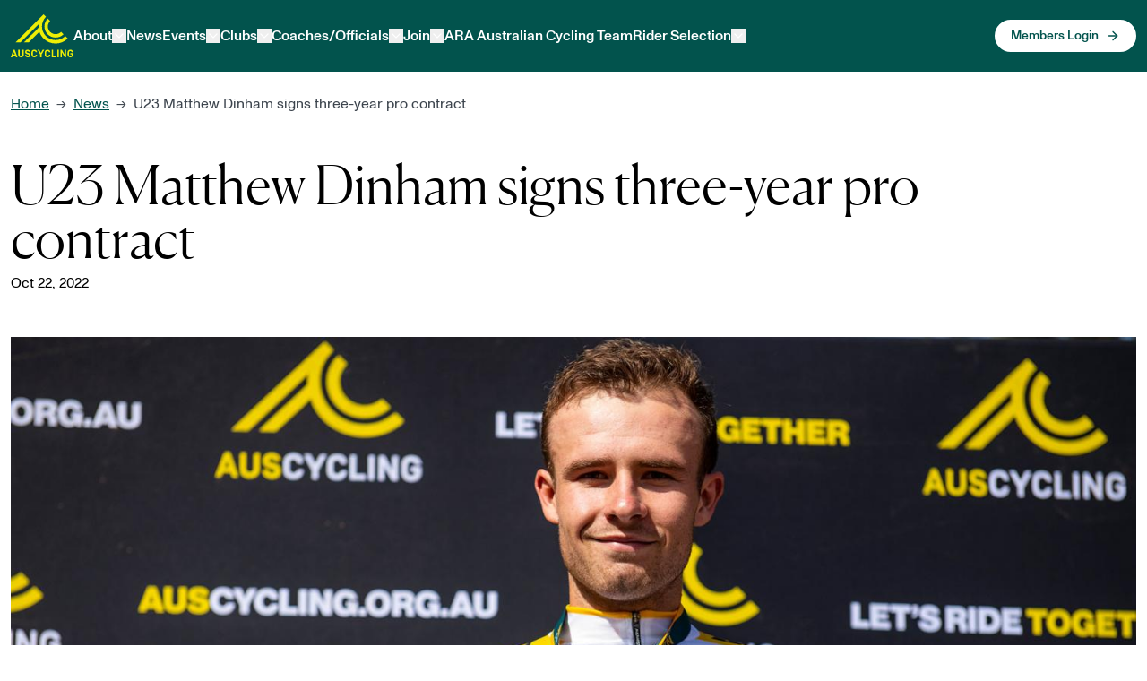

--- FILE ---
content_type: text/html; charset=utf-8
request_url: https://auscycling.org.au/news/u23-matthew-dinham-signs-three-year-pro-contract
body_size: 40864
content:
<!DOCTYPE html><html class="scroll-pt-[80px]" lang="en"><head><meta charSet="utf-8"/><meta name="viewport" content="width=device-width, initial-scale=1"/><link rel="preload" as="image" href="https://auscycling.imgix.net/logos/auscycling-header-logo.svg"/><link rel="preload" as="image" href="https://auscycling.imgix.net/logos/auscycling-footer-logo.svg"/><link rel="preload" as="image" href="https://assets.auscycling.org.au/s3fs-public/styles/hero_image/public/2022-10/mat_8839-1920.jpg?VersionId=8JfHAgDvogHLFMHsrvp1mrSlz6PGYdrX&amp;h=20f4658d&amp;itok=osZ0Qzpn"/><link rel="preload" as="image" href="https://assets.auscycling.org.au/s3fs-public/inline-images/mat_7911.jpg?VersionId=8zUagrAkLNkdjGxn6U5RAmMYNr2qiVyQ"/><link rel="preload" as="image" href="https://assets.auscycling.org.au/s3fs-public/inline-images/2022-09-23-u23-men-rr-151.jpg?VersionId=KHVKpElHBJn3BSE0hg0EdJx1WxdzBVzA"/><link rel="preload" as="image" href="https://assets.auscycling.org.au/s3fs-public/inline-images/mat_7655.jpg?VersionId=kC4YsGvzH4nPaMmDyUVtOm2aaU8E56K1"/><link rel="stylesheet" href="/_next/static/css/257d62f7d24b3567.css" data-precedence="next"/><link rel="preload" as="script" fetchPriority="low" href="/_next/static/chunks/webpack-1eaf8def433ec3eb.js"/><script src="/_next/static/chunks/e8b97aad-4e6e0a802f295bd0.js" async=""></script><script src="/_next/static/chunks/2829-f45347e686daf042.js" async=""></script><script src="/_next/static/chunks/main-app-40569c4ca7e9b89b.js" async=""></script><script src="/_next/static/chunks/4486-843ab19655d9ba8b.js" async=""></script><script src="/_next/static/chunks/app/layout-b3642a9520604f0e.js" async=""></script><script src="/_next/static/chunks/app/error-44ce9198ac1617ab.js" async=""></script><script src="/_next/static/chunks/4417-d72d2b1c2496e0c0.js" async=""></script><script src="/_next/static/chunks/1937-a5072af95841637a.js" async=""></script><script src="/_next/static/chunks/4104-d41157d2306a5082.js" async=""></script><script src="/_next/static/chunks/1695-dc63687477fe846a.js" async=""></script><script src="/_next/static/chunks/app/auscycling/news/%5Bslug%5D/page-fd46ad81c2b10ccb.js" async=""></script><script src="/_next/static/chunks/5403-abfad80afc1eaa17.js" async=""></script><script src="/_next/static/chunks/8964-76d39e25f568b0bc.js" async=""></script><script src="/_next/static/chunks/app/auscycling/layout-fa2623bae4781735.js" async=""></script><link rel="preload" href="https://www.googletagmanager.com/gtm.js?id=GTM-T3HHJBQ" as="script"/><title>U23 Matthew Dinham signs three-year pro contract | AusCycling</title><meta property="og:title" content="U23 Matthew Dinham signs three-year pro contract | AusCycling"/><meta name="twitter:card" content="summary"/><meta name="twitter:title" content="U23 Matthew Dinham signs three-year pro contract | AusCycling"/><link rel="icon" href="/favicon.ico" type="image/x-icon" sizes="48x48"/><script src="/_next/static/chunks/polyfills-42372ed130431b0a.js" noModule=""></script></head><body class="font-monument flex min-h-dvh flex-col antialiased"><header class="sticky top-0 z-10 bg-[var(--nav-bg)] text-[var(--nav-text)]"><a class="relative group inline-flex justify-center items-center rounded-full border-2 font-medium transition-opacity duration-200 ease-linear focus-visible:outline-offset-2 disabled:bg-transparent hover:opacity-90 px-6 py-3 text-base border-[var(--btn-filled-bg)] bg-[var(--btn-filled-bg)] text-[var(--btn-filled-text)] sr-only !fixed left-1 top-1 z-20 !px-4 !py-2 focus:not-sr-only" href="#main-content" style="--btn-filled-bg:var(--hero-text);--btn-filled-text:var(--hero-bg)">Skip to main content</a><nav aria-label="Main navigation" class="container flex items-center justify-between gap-4 py-3 md:gap-8"><div class="flex items-center gap-8"><a href="https://auscycling.org.au/"><img alt="Logo for AusCycling" class="max-h-12 w-auto" height="48" src="https://auscycling.imgix.net/logos/auscycling-header-logo.svg" width="70"/></a><ul class="hidden select-none flex-wrap gap-x-6 py-4 lg:flex"><li class="group relative font-medium"><div class="flex items-center gap-2"><a href="https://auscycling.org.au/about">About</a><button aria-controls="nav-660e20a8cd40f300483364c3" aria-expanded="false" aria-haspopup="true" aria-label="Toggle About sub-navigation"><svg xmlns="http://www.w3.org/2000/svg" width="16" height="16" viewBox="0 0 24 24" fill="none" stroke="currentColor" stroke-width="2" stroke-linecap="round" stroke-linejoin="round" class="lucide lucide-chevron-down shrink-0 transition duration-100"><path d="m6 9 6 6 6-6"></path></svg></button></div><div class="absolute z-10 w-64 origin-top-left pt-4 hidden" id="nav-660e20a8cd40f300483364c3"><div class="bg-surface max-h-[calc(100dvh-theme(height.20))] overflow-auto"><ul class="bg-screen py-2 shadow-lg ring-1 ring-inset ring-[black]/10"><li class="text-primary hover:bg-surface font-medium"><a class="block px-4 py-2" href="https://auscycling.org.au/about/strategy">Strategy</a></li><li class="text-primary hover:bg-surface font-medium"><a class="block px-4 py-2" href="https://auscycling.org.au/about/governance">Governance</a></li><li class="text-primary hover:bg-surface font-medium"><a class="block px-4 py-2" href="https://auscycling.org.au/about/integrity">Integrity</a></li><li class="text-primary hover:bg-surface font-medium"><a class="block px-4 py-2" href="https://auscycling.org.au/about/policies">Policies</a></li><li class="text-primary hover:bg-surface font-medium"><a class="block px-4 py-2" href="https://auscycling.org.au/about/annual-report">Annual Reports</a></li><li class="text-primary hover:bg-surface font-medium"><a class="block px-4 py-2" href="https://auscycling.org.au/honour-roll-and-awards">Honour Roll and Awards</a></li><li class="text-primary hover:bg-surface font-medium"><a class="block px-4 py-2" href="https://auscycling.org.au/about//high-performance">High Performance and Pathways</a></li><li class="text-primary hover:bg-surface font-medium"><a class="block px-4 py-2" href="https://auscycling.org.au/about/partners">Partners</a></li><li class="text-primary hover:bg-surface font-medium"><a class="block px-4 py-2" href="https://auscycling.org.au/about/facilities">Facilities</a></li><li class="text-primary hover:bg-surface font-medium"><a rel="noopener" target="_blank" class="flex px-4 py-2" href="https://shop.auscycling.org.au/">Shop<span class="sr-only">, opens in a new tab</span><svg xmlns="http://www.w3.org/2000/svg" width="24" height="24" viewBox="0 0 24 24" fill="none" stroke="currentColor" stroke-width="2" stroke-linecap="round" stroke-linejoin="round" class="lucide lucide-external-link ml-2 h-[1lh] flex-shrink-0 w-4 md:w-5" aria-hidden="true"><path d="M15 3h6v6"></path><path d="M10 14 21 3"></path><path d="M18 13v6a2 2 0 0 1-2 2H5a2 2 0 0 1-2-2V8a2 2 0 0 1 2-2h6"></path></svg></a></li><li class="text-primary hover:bg-surface font-medium"><a class="block px-4 py-2" href="https://auscycling.org.au/contact-us">Contact Us</a></li></ul></div></div></li><li class="group relative font-medium"><div class="flex items-center gap-2"><a href="https://auscycling.org.au/news">News</a></div></li><li class="group relative font-medium"><div class="flex items-center gap-2"><a href="https://auscycling.org.au/event-hub">Events</a><button aria-controls="nav-660e20a8cd40f300483364c5" aria-expanded="false" aria-haspopup="true" aria-label="Toggle Events sub-navigation"><svg xmlns="http://www.w3.org/2000/svg" width="16" height="16" viewBox="0 0 24 24" fill="none" stroke="currentColor" stroke-width="2" stroke-linecap="round" stroke-linejoin="round" class="lucide lucide-chevron-down shrink-0 transition duration-100"><path d="m6 9 6 6 6-6"></path></svg></button></div><div class="absolute z-10 w-64 origin-top-left pt-4 hidden" id="nav-660e20a8cd40f300483364c5"><div class="bg-surface max-h-[calc(100dvh-theme(height.20))] overflow-auto"><ul class="bg-screen py-2 shadow-lg ring-1 ring-inset ring-[black]/10"><li class="text-primary hover:bg-surface font-medium"><a class="block px-4 py-2" href="https://auscycling.org.au/event-hub">Events Hub</a></li><li class="text-primary hover:bg-surface font-medium"><a class="block px-4 py-2" href="https://auscycling.org.au/events">Event Listings</a></li><li class="text-primary hover:bg-surface font-medium"><a class="block px-4 py-2" href="https://auscycling.org.au/event-hub/national-series">National Series</a></li><li class="text-primary hover:bg-surface font-medium"><a class="block px-4 py-2" href="https://auscycling.org.au/event-hub/state-and-territory-series">State and Territory Series</a></li><li class="text-primary hover:bg-surface font-medium"><a class="block px-4 py-2" href="https://auscycling.org.au/event-hub/event-participant-resources">Event Participant Resources</a></li><li class="text-primary hover:bg-surface font-medium"><a class="block px-4 py-2" href="https://auscycling.org.au/event-hub/event-calendar-2025-2026">Events Calendar 2025-2026</a></li><li class="text-primary hover:bg-surface font-medium"><a rel="noopener" target="_blank" class="flex px-4 py-2" href="https://results.auscycling.org.au/">Results<span class="sr-only">, opens in a new tab</span><svg xmlns="http://www.w3.org/2000/svg" width="24" height="24" viewBox="0 0 24 24" fill="none" stroke="currentColor" stroke-width="2" stroke-linecap="round" stroke-linejoin="round" class="lucide lucide-external-link ml-2 h-[1lh] flex-shrink-0 w-4 md:w-5" aria-hidden="true"><path d="M15 3h6v6"></path><path d="M10 14 21 3"></path><path d="M18 13v6a2 2 0 0 1-2 2H5a2 2 0 0 1-2-2V8a2 2 0 0 1 2-2h6"></path></svg></a></li></ul></div></div></li><li class="group relative font-medium"><div class="flex items-center gap-2"><a href="https://auscycling.org.au/clubs">Clubs</a><button aria-controls="nav-660e20a8cd40f300483364c7" aria-expanded="false" aria-haspopup="true" aria-label="Toggle Clubs sub-navigation"><svg xmlns="http://www.w3.org/2000/svg" width="16" height="16" viewBox="0 0 24 24" fill="none" stroke="currentColor" stroke-width="2" stroke-linecap="round" stroke-linejoin="round" class="lucide lucide-chevron-down shrink-0 transition duration-100"><path d="m6 9 6 6 6-6"></path></svg></button></div><div class="absolute z-10 w-64 origin-top-left pt-4 hidden" id="nav-660e20a8cd40f300483364c7"><div class="bg-surface max-h-[calc(100dvh-theme(height.20))] overflow-auto"><ul class="bg-screen py-2 shadow-lg ring-1 ring-inset ring-[black]/10"><li class="text-primary hover:bg-surface font-medium"><a class="block px-4 py-2" href="https://auscycling.org.au/clubs//start-a-club">Start a Club</a></li><li class="text-primary hover:bg-surface font-medium"><a class="block px-4 py-2" href="https://auscycling.org.au/clubs/become-an-auscycling-affiliated-riding-group">Start a Riding Group</a></li><li class="text-primary hover:bg-surface font-medium"><a class="block px-4 py-2" href="https://auscycling.org.au/clubs/club-resources">Club Resources</a></li><li class="text-primary hover:bg-surface font-medium"><a class="block px-4 py-2" href="https://auscycling.org.au/clubs/event-organiser-hub">Event Organiser Resources</a></li><li class="text-primary hover:bg-surface font-medium"><a class="block px-4 py-2" href="https://auscycling.org.au/clubs/club-affiliation-renewal">Renew your Club Affiliation</a></li></ul></div></div></li><li class="group relative font-medium"><div class="flex items-center gap-2"><a href="https://auscycling.org.au/coaching-and-officiating">Coaches/Officials</a><button aria-controls="nav-660e20a8cd40f300483364c8" aria-expanded="false" aria-haspopup="true" aria-label="Toggle Coaches/Officials sub-navigation"><svg xmlns="http://www.w3.org/2000/svg" width="16" height="16" viewBox="0 0 24 24" fill="none" stroke="currentColor" stroke-width="2" stroke-linecap="round" stroke-linejoin="round" class="lucide lucide-chevron-down shrink-0 transition duration-100"><path d="m6 9 6 6 6-6"></path></svg></button></div><div class="absolute z-10 w-64 origin-top-left pt-4 hidden" id="nav-660e20a8cd40f300483364c8"><div class="bg-surface max-h-[calc(100dvh-theme(height.20))] overflow-auto"><ul class="bg-screen py-2 shadow-lg ring-1 ring-inset ring-[black]/10"><li class="text-primary hover:bg-surface font-medium"><a class="block px-4 py-2" href="https://auscycling.org.au/coaching-and-officiating/become-a-coach">Become a Coach or Instructor</a></li><li class="text-primary hover:bg-surface font-medium"><a class="block px-4 py-2" href="https://auscycling.org.au/coaching-and-officiating/coach-and-instructor-courses">Coach and Instructor Courses</a></li><li class="text-primary hover:bg-surface font-medium"><a class="block px-4 py-2" href="https://auscycling.org.au/coaching-and-officiating/existing-coaches">Coach Resources</a></li><li class="text-primary hover:bg-surface font-medium"><a class="block px-4 py-2" href="https://auscycling.org.au/coaching-and-officiating/become-an-official">Become an Official</a></li><li class="text-primary hover:bg-surface font-medium"><a class="block px-4 py-2" href="https://auscycling.org.au/coaching-and-officiating/officials-courses">Officials Courses</a></li><li class="text-primary hover:bg-surface font-medium"><a class="block px-4 py-2" href="https://auscycling.org.au/coaching-and-officiating/existing-officials">Officials Resources</a></li></ul></div></div></li><li class="group relative font-medium"><div class="flex items-center gap-2"><a href="https://auscycling.org.au/become-a-member">Join</a><button aria-controls="nav-667b9d061613c22f7f0b49ab" aria-expanded="false" aria-haspopup="true" aria-label="Toggle Join sub-navigation"><svg xmlns="http://www.w3.org/2000/svg" width="16" height="16" viewBox="0 0 24 24" fill="none" stroke="currentColor" stroke-width="2" stroke-linecap="round" stroke-linejoin="round" class="lucide lucide-chevron-down shrink-0 transition duration-100"><path d="m6 9 6 6 6-6"></path></svg></button></div><div class="absolute z-10 w-64 origin-top-left pt-4 hidden" id="nav-667b9d061613c22f7f0b49ab"><div class="bg-surface max-h-[calc(100dvh-theme(height.20))] overflow-auto"><ul class="bg-screen py-2 shadow-lg ring-1 ring-inset ring-[black]/10"><li class="text-primary hover:bg-surface font-medium"><a class="block px-4 py-2" href="https://auscycling.org.au/become-a-member">Become a Member</a></li><li class="text-primary hover:bg-surface font-medium"><a class="block px-4 py-2" href="https://auscycling.org.au/become-a-member/member-benefits">Membership Benefits</a></li><li class="text-primary hover:bg-surface font-medium"><a class="block px-4 py-2" href="https://auscycling.org.au/become-a-member/insurance-members">Insurance for Members</a></li><li class="text-primary hover:bg-surface font-medium"><a rel="noopener" target="_blank" class="flex px-4 py-2" href="https://auscycling.tidyhq.com/">Membership Login<span class="sr-only">, opens in a new tab</span><svg xmlns="http://www.w3.org/2000/svg" width="24" height="24" viewBox="0 0 24 24" fill="none" stroke="currentColor" stroke-width="2" stroke-linecap="round" stroke-linejoin="round" class="lucide lucide-external-link ml-2 h-[1lh] flex-shrink-0 w-4 md:w-5" aria-hidden="true"><path d="M15 3h6v6"></path><path d="M10 14 21 3"></path><path d="M18 13v6a2 2 0 0 1-2 2H5a2 2 0 0 1-2-2V8a2 2 0 0 1 2-2h6"></path></svg></a></li><li class="text-primary hover:bg-surface font-medium"><a class="block px-4 py-2" href="https://auscycling.org.au/come-and-try">Come and Try</a></li><li class="text-primary hover:bg-surface font-medium"><a class="block px-4 py-2" href="https://auscycling.org.au/find-a-club">Find a Club</a></li><li class="text-primary hover:bg-surface font-medium"><a rel="noopener" target="_blank" class="flex px-4 py-2" href="https://ausbike.au">AusBike<span class="sr-only">, opens in a new tab</span><svg xmlns="http://www.w3.org/2000/svg" width="24" height="24" viewBox="0 0 24 24" fill="none" stroke="currentColor" stroke-width="2" stroke-linecap="round" stroke-linejoin="round" class="lucide lucide-external-link ml-2 h-[1lh] flex-shrink-0 w-4 md:w-5" aria-hidden="true"><path d="M15 3h6v6"></path><path d="M10 14 21 3"></path><path d="M18 13v6a2 2 0 0 1-2 2H5a2 2 0 0 1-2-2V8a2 2 0 0 1 2-2h6"></path></svg></a></li></ul></div></div></li><li class="group relative font-medium"><div class="flex items-center gap-2"><a href="https://australiancyclingteam.com/">ARA Australian Cycling Team</a></div></li><li class="group relative font-medium"><div class="flex items-center gap-2"><a href="https://auscycling.org.au/athlete-selection-policies">Rider Selection</a><button aria-controls="nav-69449159c7ff85df9a96b986" aria-expanded="false" aria-haspopup="true" aria-label="Toggle Rider Selection sub-navigation"><svg xmlns="http://www.w3.org/2000/svg" width="16" height="16" viewBox="0 0 24 24" fill="none" stroke="currentColor" stroke-width="2" stroke-linecap="round" stroke-linejoin="round" class="lucide lucide-chevron-down shrink-0 transition duration-100"><path d="m6 9 6 6 6-6"></path></svg></button></div><div class="absolute z-10 w-64 origin-top-left pt-4 hidden" id="nav-69449159c7ff85df9a96b986"><div class="bg-surface max-h-[calc(100dvh-theme(height.20))] overflow-auto"><ul class="bg-screen py-2 shadow-lg ring-1 ring-inset ring-[black]/10"><li class="text-primary hover:bg-surface font-medium"><a class="block px-4 py-2" href="https://auscycling.org.au/athlete-selection-policies/junior-selection-policies">Junior Selection Policies</a></li><li class="text-primary hover:bg-surface font-medium"><a class="block px-4 py-2" href="https://auscycling.org.au/athlete-selection-policies/u23-elite-selection-policies">U23 &amp; Elite Selection Policies</a></li><li class="text-primary hover:bg-surface font-medium"><a class="block px-4 py-2" href="https://auscycling.org.au/athlete-selection-policies/selection-calendar">Selection Calendar</a></li><li class="text-primary hover:bg-surface font-medium"><a class="block px-4 py-2" href="https://auscycling.org.au/about/policies/state-selection-policies">State &amp; Territory Selection Policies</a></li></ul></div></div></li></ul></div><div class="flex items-center gap-4" style="--btn-filled-bg:var(--hero-text);--btn-filled-text:var(--hero-bg)"><a class="relative group inline-flex justify-center items-center rounded-full border-2 font-medium transition-opacity duration-200 ease-linear focus-visible:outline-offset-2 disabled:bg-transparent hover:opacity-90 px-4 py-1.5 text-sm border-[var(--btn-filled-bg)] bg-[var(--btn-filled-bg)] text-[var(--btn-filled-text)]" href="https://auscycling.tidyhq.com/"><span>Members Login</span><svg xmlns="http://www.w3.org/2000/svg" width="16" height="16" viewBox="0 0 24 24" fill="none" stroke="currentColor" stroke-width="2" stroke-linecap="round" stroke-linejoin="round" class="lucide lucide-arrow-right ml-2 hidden transition group-hover:translate-x-0.5 min-[400px]:block"><path d="M5 12h14"></path><path d="m12 5 7 7-7 7"></path></svg></a><button aria-expanded="false" aria-haspopup="dialog" aria-label="Open main navigation" class="p-4 lg:hidden"><svg xmlns="http://www.w3.org/2000/svg" width="24" height="24" viewBox="0 0 24 24" fill="none" stroke="currentColor" stroke-width="2" stroke-linecap="round" stroke-linejoin="round" class="lucide lucide-menu"><line x1="4" x2="20" y1="12" y2="12"></line><line x1="4" x2="20" y1="6" y2="6"></line><line x1="4" x2="20" y1="18" y2="18"></line></svg></button></div></nav></header><style>
          :root {
            --accent: #02534D;
            --accent-soft: rgba(2,83,77,0.2);
            --accent-hover: rgba(2,83,77,0.6);
            --hero-bg: #02534D;
            --hero-text: #FFFFFF;
            --nav-bg: #02534D;
            --nav-text: #FFFFFF;
            --btn-filled-bg: var(--hero-bg);
            --btn-filled-text: var(--hero-text);
            --text-4xl: 2.25rem;
            --text-5xl: 3rem;
            --text-6xl: 3.75rem;
            --text-7xl: 4.5rem;
            --font-brand: 'Canela', serif;
            --font-brand-weight: 300;
            --font-brand-transform: none;
          }
        </style><div class="flex-1"><article class="container mb-10 md:mb-16" itemScope="" itemType="https://schema.org/NewsArticle"><p class="text-secondary space-x-2 py-3 md:py-6"><a class="text-accent hidden underline hover:no-underline md:inline" href="https://auscycling.org.au/">Home</a><span class="hidden md:inline-flex text-sm relative -translate-y-px">→</span><span class="inline-flex md:hidden text-sm relative -translate-y-px">←</span><a class="text-accent underline hover:no-underline md:inline" href="https://auscycling.org.au/news">News</a><span class="hidden md:inline-flex text-sm relative -translate-y-px">→</span><span class="hidden md:inline">U23 Matthew Dinham signs three-year pro contract</span></p><section class="mb-8 max-w-5xl md:mb-12"><h1 class="font-brand mb-2 mt-6 text-4xl md:text-6xl" itemProp="headline">U23 Matthew Dinham signs three-year pro contract</h1><p content="2022-10-22T09:24:00.000Z" itemProp="datePublished">Oct 22, 2022</p></section><img alt="" class="mb-8 md:mb-12" height="534" src="https://assets.auscycling.org.au/s3fs-public/styles/hero_image/public/2022-10/mat_8839-1920.jpg?VersionId=8JfHAgDvogHLFMHsrvp1mrSlz6PGYdrX&amp;h=20f4658d&amp;itok=osZ0Qzpn" width="1256"/><div class="justify-between gap-10 md:flex"><div class="mb-8 md:mb-0" itemProp="articleBody"><div class="prose md:prose-lg w-full"><p>A month after racing a home World Championships in Wollongong, under-23 rider Matt Dinham has inked his first professional contract.</p><p>The climber from Manly Warringah Cycling Club will race for Team DSM until 2025.</p><p>Dinham will join fellow Australians Sam Welsford, Chris Hamilton and Alex Edmondson after the latter was announced as a transfer from Team BikeExchange-Jayco.</p><img alt="Team Bridgelane cyclist Matthew Dinham climbing out of the saddle as he races the AusCycling Mountain Bike National Championships" height="853" src="https://assets.auscycling.org.au/s3fs-public/inline-images/mat_7911.jpg?VersionId=8zUagrAkLNkdjGxn6U5RAmMYNr2qiVyQ" width="1280"/><p><em>Dinham is Australia&#x27;s XCO national champion. (Photo: Matt Rousu Photography)</em></p><p>The 22-year-old Sydneysider has a strong background in mountain biking, which this year culminated in him winning the <a href="https://auscycling.org.au/nat/news/dinham-and-mcconnell-reign-elite-xco">elite XCO national title in Maydena</a>.</p><p>On the road, Dinham has had an equally impressive 2022 season with Team Bridgelane and the Australian national team.</p><p>It began with him winning two silver medals at the Road National Championships, before racking up top-10 results in Europe. That included his first UCI victory: a solo win in the mountainous La Maurienne one-day race.</p><p>In the Tour de l&#x27;Avenir, the biggest stage race on the under-23 calendar, Dinham <a href="https://auscycling.org.au/australian-cycling-team/news/tour-de-lavenir-2022">fought bad luck to finish 11th overall</a>.</p><p>His season concluded on a high at Wollongong 2022, where he earned Australia&#x27;s top result in the <a href="https://auscycling.org.au/australian-cycling-team/news/i-gave-it-crack-matthew-dinham-finishes-seventh-u23-road-race-world-championship">under-23 road race</a> with seventh place.</p><img alt="A muddy, rain-soaked under-23 men&#x27;s peloton turns a corner in the 2022 UCI Road World Championships in Wollongong" height="853" src="https://assets.auscycling.org.au/s3fs-public/inline-images/2022-09-23-u23-men-rr-151.jpg?VersionId=KHVKpElHBJn3BSE0hg0EdJx1WxdzBVzA" width="1280"/><p><em>Dinham was Australia&#x27;s top under-23 finisher in the road race at Wollongong 2022. (Photo: Ryan Miu)</em></p><p>Dinham will now step up to the WorldTour alongside French climber Romain Bardet and Tour of Flanders winner Alberto Dainese.</p><p>“Next year I just want to learn as much as possible and be the best help I can for the team’s finishers so we can get the best results,” Dinham said in a press release.</p><p>“On a personal level, I see myself more as a climber and GC rider, who has a bit of punch, but I just want to grow as a rider overall with the team and get some nice results.”</p><p>The Dutch-registered team was previously known as Team Sunweb and has formerly been the home of <a href="https://auscycling.org.au/nat/news/im-really-proud-be-australian-hindley-wins-australias-first-giro-ditalia">Jai Hindley</a>, Michael Matthews and Michael Storer.</p><img alt="A close-up of Australian cyclist Matthew Dinham in the Team BridgeLane jersey and white helmet and black sunglasses" height="853" src="https://assets.auscycling.org.au/s3fs-public/inline-images/mat_7655.jpg?VersionId=kC4YsGvzH4nPaMmDyUVtOm2aaU8E56K1" width="1280"/><p><em>Photo: Matt Rousu Photography</em></p><p>“I’m looking forward to joining Team DSM,” Dinham said.</p><p>“There is a good track record of Aussie MTB riders coming to the team and doing well like Chris (Hamilton), and I also raced against Kevin (Vermaerke) too in the past. I’ve seen from afar how the team has done a really good job at taking those guys on and improving them as riders.”</p><p>Grant Kepler, president of <a href="https://manlywarringahcc.org.au/">Manly Warringah Cycling Club</a> said, “We’re just over the moon for Matt. He’s such a great kid. He’s worked so hard for it.</p><p>“He’s in an age category where COVID and travel restrictions made it just so much harder, but he’s stuck with it, and we’re so happy for him.”</p><p><strong>Feature photo: Matt Rousu Photography</strong></p></div></div><section class="w-full md:max-w-xs"><hr class="border-secondary mb-10"/><dl><div itemProp="author" itemScope="" itemType="https://schema.org/Person"><dt class="mt-3 text-sm uppercase md:mt-4">Written by</dt><dd class="md:text-lg"><span itemProp="name">Ryan Miu</span></dd></div><dt class="mt-3 text-sm uppercase md:mt-4">Disciplines</dt><dd class="md:text-lg"><a class="text-accent underline" href="https://auscycling.org.au/disciplines/road">Road</a></dd></dl></section></div><hr class="border-secondary my-10"/><aside class="container"><h2 class="font-brand text-center text-4xl md:text-5xl">Related News</h2><ul class="my-8 grid-cols-3 gap-8 space-y-8 md:my-12 lg:grid lg:space-y-0"><li><div class="bg-surface relative mb-4 aspect-[16/9]"><img alt="Junior woman racing at the 2024 Oceania Road Championships around Mt Crosby, Brisbane. Picture: Mat Gilfedder" class="h-full w-full object-cover" sizes="(max-width: 768px) 100vw,(max-width: 1280px) 30vw, 400px" loading="lazy" decoding="async" srcSet="https://auscycling.imgix.net/images/0L0A1819.jpg?w=640&amp;h=360&amp;fit=min&amp;auto=format 640w,
https://auscycling.imgix.net/images/0L0A1819.jpg?w=750&amp;h=422&amp;fit=min&amp;auto=format 750w,
https://auscycling.imgix.net/images/0L0A1819.jpg?w=828&amp;h=466&amp;fit=min&amp;auto=format 828w,
https://auscycling.imgix.net/images/0L0A1819.jpg?w=960&amp;h=540&amp;fit=min&amp;auto=format 960w,
https://auscycling.imgix.net/images/0L0A1819.jpg?w=1080&amp;h=607&amp;fit=min&amp;auto=format 1080w,
https://auscycling.imgix.net/images/0L0A1819.jpg?w=1280&amp;h=720&amp;fit=min&amp;auto=format 1280w,
https://auscycling.imgix.net/images/0L0A1819.jpg?w=1668&amp;h=938&amp;fit=min&amp;auto=format 1668w,
https://auscycling.imgix.net/images/0L0A1819.jpg?w=1920&amp;h=1080&amp;fit=min&amp;auto=format 1920w,
https://auscycling.imgix.net/images/0L0A1819.jpg?w=2048&amp;h=1152&amp;fit=min&amp;auto=format 2048w,
https://auscycling.imgix.net/images/0L0A1819.jpg?w=2560&amp;h=1440&amp;fit=min&amp;auto=format 2560w,
https://auscycling.imgix.net/images/0L0A1819.jpg?w=3200&amp;h=1800&amp;fit=min&amp;auto=format 3200w,
https://auscycling.imgix.net/images/0L0A1819.jpg?w=3840&amp;h=2160&amp;fit=min&amp;auto=format 3840w,
https://auscycling.imgix.net/images/0L0A1819.jpg?w=3992&amp;h=2245&amp;fit=min&amp;auto=format 3992w,
https://auscycling.imgix.net/images/0L0A1819.jpg?w=4480&amp;h=2520&amp;fit=min&amp;auto=format 4480w,
https://auscycling.imgix.net/images/0L0A1819.jpg?w=5120&amp;h=2880&amp;fit=min&amp;auto=format 5120w,
https://auscycling.imgix.net/images/0L0A1819.jpg?w=6016&amp;h=3384&amp;fit=min&amp;auto=format 6016w,
https://auscycling.imgix.net/images/0L0A1819.jpg?w=7984&amp;h=4491&amp;fit=min&amp;auto=format 7984w" src="https://auscycling.imgix.net/images/0L0A1819.jpg?w=3992&amp;h=2245&amp;fit=min&amp;auto=format"/></div><ul class="text-accent mb-4 flex flex-wrap gap-2"><li><a class="inline-block rounded-full transition-opacity duration-300 hover:opacity-80" href="https://auscycling.org.au/disciplines/road"><span class="inline-flex rounded-full border-2 border-current px-3 py-2 text-sm font-medium uppercase leading-3 text-current">Road</span></a></li><li><a class="inline-block rounded-full transition-opacity duration-300 hover:opacity-80" href="https://auscycling.org.au/disciplines/track"><span class="inline-flex rounded-full border-2 border-current px-3 py-2 text-sm font-medium uppercase leading-3 text-current">Track</span></a></li><li><a class="inline-block rounded-full transition-opacity duration-300 hover:opacity-80" href="https://auscycling.org.au/disciplines/mountain-bike"><span class="inline-flex rounded-full border-2 border-current px-3 py-2 text-sm font-medium uppercase leading-3 text-current">Mountain Bike</span></a></li><li><a class="inline-block rounded-full transition-opacity duration-300 hover:opacity-80" href="https://auscycling.org.au/disciplines/bmx-racing"><span class="inline-flex rounded-full border-2 border-current px-3 py-2 text-sm font-medium uppercase leading-3 text-current">BMX Racing</span></a></li><li><a class="inline-block rounded-full transition-opacity duration-300 hover:opacity-80" href="https://auscycling.org.au/disciplines/bmx-freestyle"><span class="inline-flex rounded-full border-2 border-current px-3 py-2 text-sm font-medium uppercase leading-3 text-current">BMX Freestyle</span></a></li></ul><a class="block transition-opacity duration-300 hover:opacity-80" href="https://auscycling.org.au/news/australia-to-host-seven-oceania-championships-in-2026-full-calendar-announced"><h3 class="text-accent mb-2 line-clamp-3 text-xl md:text-2xl">Australia to host seven Oceania Championships in 2026, full calendar announced</h3><div><p class="text-sm"><span>AusCycling<!-- --> • </span><span>Nov 13, 2025</span></p></div></a></li><li><div class="bg-surface relative mb-4 aspect-[16/9]"><img alt="" class="h-full w-full object-cover" sizes="(max-width: 768px) 100vw,(max-width: 1280px) 30vw, 400px" loading="lazy" decoding="async" role="presentation" srcSet="https://auscycling.imgix.net/images/2025%20Masters%20Nat%20%20-%20RR%20-%200171.JPG?w=640&amp;h=360&amp;fit=min&amp;auto=format 640w,
https://auscycling.imgix.net/images/2025%20Masters%20Nat%20%20-%20RR%20-%200171.JPG?w=750&amp;h=422&amp;fit=min&amp;auto=format 750w,
https://auscycling.imgix.net/images/2025%20Masters%20Nat%20%20-%20RR%20-%200171.JPG?w=828&amp;h=466&amp;fit=min&amp;auto=format 828w,
https://auscycling.imgix.net/images/2025%20Masters%20Nat%20%20-%20RR%20-%200171.JPG?w=960&amp;h=540&amp;fit=min&amp;auto=format 960w,
https://auscycling.imgix.net/images/2025%20Masters%20Nat%20%20-%20RR%20-%200171.JPG?w=1080&amp;h=607&amp;fit=min&amp;auto=format 1080w,
https://auscycling.imgix.net/images/2025%20Masters%20Nat%20%20-%20RR%20-%200171.JPG?w=1280&amp;h=720&amp;fit=min&amp;auto=format 1280w,
https://auscycling.imgix.net/images/2025%20Masters%20Nat%20%20-%20RR%20-%200171.JPG?w=1668&amp;h=938&amp;fit=min&amp;auto=format 1668w,
https://auscycling.imgix.net/images/2025%20Masters%20Nat%20%20-%20RR%20-%200171.JPG?w=1920&amp;h=1080&amp;fit=min&amp;auto=format 1920w,
https://auscycling.imgix.net/images/2025%20Masters%20Nat%20%20-%20RR%20-%200171.JPG?w=2048&amp;h=1152&amp;fit=min&amp;auto=format 2048w,
https://auscycling.imgix.net/images/2025%20Masters%20Nat%20%20-%20RR%20-%200171.JPG?w=2048&amp;h=1152&amp;fit=min&amp;auto=format 2048w,
https://auscycling.imgix.net/images/2025%20Masters%20Nat%20%20-%20RR%20-%200171.JPG?w=2560&amp;h=1440&amp;fit=min&amp;auto=format 2560w,
https://auscycling.imgix.net/images/2025%20Masters%20Nat%20%20-%20RR%20-%200171.JPG?w=3200&amp;h=1800&amp;fit=min&amp;auto=format 3200w,
https://auscycling.imgix.net/images/2025%20Masters%20Nat%20%20-%20RR%20-%200171.JPG?w=3840&amp;h=2160&amp;fit=min&amp;auto=format 3840w,
https://auscycling.imgix.net/images/2025%20Masters%20Nat%20%20-%20RR%20-%200171.JPG?w=4096&amp;h=2304&amp;fit=min&amp;auto=format 4096w" src="https://auscycling.imgix.net/images/2025%20Masters%20Nat%20%20-%20RR%20-%200171.JPG?w=2048&amp;h=1152&amp;fit=min&amp;auto=format"/></div><ul class="text-accent mb-4 flex flex-wrap gap-2"><li><a class="inline-block rounded-full transition-opacity duration-300 hover:opacity-80" href="https://auscycling.org.au/disciplines/road"><span class="inline-flex rounded-full border-2 border-current px-3 py-2 text-sm font-medium uppercase leading-3 text-current">Road</span></a></li></ul><a class="block transition-opacity duration-300 hover:opacity-80" href="https://auscycling.org.au/news/im-a-weekend-warrior-who-attempted-my-first-nationals-heres-how-it-went"><h3 class="text-accent mb-2 line-clamp-3 text-xl md:text-2xl">I’m a weekend warrior who attempted my first Nationals. Here’s how it went</h3><div><p class="text-sm"><span>Kirrily Carberry<!-- --> • </span><span>Nov 11, 2025</span></p></div></a></li><li><div class="bg-surface relative mb-4 aspect-[16/9]"><img alt="Grace Brown and Saya Sakakibara are the 2024 AusCycling Cyclists of the Year, winners of the Oppy Medal" class="h-full w-full object-cover" sizes="(max-width: 768px) 100vw,(max-width: 1280px) 30vw, 400px" loading="lazy" decoding="async" srcSet="https://auscycling.imgix.net/images/Oppy-Website.jpg?w=640&amp;h=360&amp;fit=min&amp;auto=format 640w,
https://auscycling.imgix.net/images/Oppy-Website.jpg?w=750&amp;h=422&amp;fit=min&amp;auto=format 750w,
https://auscycling.imgix.net/images/Oppy-Website.jpg?w=828&amp;h=466&amp;fit=min&amp;auto=format 828w,
https://auscycling.imgix.net/images/Oppy-Website.jpg?w=960&amp;h=540&amp;fit=min&amp;auto=format 960w,
https://auscycling.imgix.net/images/Oppy-Website.jpg?w=1080&amp;h=607&amp;fit=min&amp;auto=format 1080w,
https://auscycling.imgix.net/images/Oppy-Website.jpg?w=1280&amp;h=720&amp;fit=min&amp;auto=format 1280w,
https://auscycling.imgix.net/images/Oppy-Website.jpg?w=1668&amp;h=938&amp;fit=min&amp;auto=format 1668w,
https://auscycling.imgix.net/images/Oppy-Website.jpg?w=1920&amp;h=1080&amp;fit=min&amp;auto=format 1920w,
https://auscycling.imgix.net/images/Oppy-Website.jpg?w=1920&amp;h=1080&amp;fit=min&amp;auto=format 1920w,
https://auscycling.imgix.net/images/Oppy-Website.jpg?w=2048&amp;h=1152&amp;fit=min&amp;auto=format 2048w,
https://auscycling.imgix.net/images/Oppy-Website.jpg?w=2560&amp;h=1440&amp;fit=min&amp;auto=format 2560w,
https://auscycling.imgix.net/images/Oppy-Website.jpg?w=3200&amp;h=1800&amp;fit=min&amp;auto=format 3200w,
https://auscycling.imgix.net/images/Oppy-Website.jpg?w=3840&amp;h=2160&amp;fit=min&amp;auto=format 3840w" src="https://auscycling.imgix.net/images/Oppy-Website.jpg?w=1920&amp;h=1080&amp;fit=min&amp;auto=format"/></div><ul class="text-accent mb-4 flex flex-wrap gap-2"><li><a class="inline-block rounded-full transition-opacity duration-300 hover:opacity-80" href="https://auscycling.org.au/disciplines/road"><span class="inline-flex rounded-full border-2 border-current px-3 py-2 text-sm font-medium uppercase leading-3 text-current">Road</span></a></li><li><a class="inline-block rounded-full transition-opacity duration-300 hover:opacity-80" href="https://auscycling.org.au/disciplines/track"><span class="inline-flex rounded-full border-2 border-current px-3 py-2 text-sm font-medium uppercase leading-3 text-current">Track</span></a></li><li><a class="inline-block rounded-full transition-opacity duration-300 hover:opacity-80" href="https://auscycling.org.au/disciplines/mountain-bike"><span class="inline-flex rounded-full border-2 border-current px-3 py-2 text-sm font-medium uppercase leading-3 text-current">Mountain Bike</span></a></li></ul><a class="block transition-opacity duration-300 hover:opacity-80" href="https://auscycling.org.au/news/cyclings-night-of-nights-returns-brisbane-to-host-2025-auscycling-awards"><h3 class="text-accent mb-2 line-clamp-3 text-xl md:text-2xl">Cycling’s night of nights returns: Brisbane to host 2025 AusCycling Awards</h3><div><p class="text-sm"><span>AusCycling<!-- --> • </span><span>Nov 10, 2025</span></p></div></a></li></ul><div class="text-center"><a class="relative group inline-flex justify-center items-center rounded-full border-2 font-medium transition-opacity duration-200 ease-linear focus-visible:outline-offset-2 disabled:bg-transparent hover:opacity-90 px-6 py-3 text-base border-accent text-accent group gap-2" href="https://auscycling.org.au/news"><span>View more<span class="sr-only"> news</span></span><svg xmlns="http://www.w3.org/2000/svg" width="16" height="16" viewBox="0 0 24 24" fill="none" stroke="currentColor" stroke-width="2" stroke-linecap="round" stroke-linejoin="round" class="lucide lucide-arrow-right transition group-hover:translate-x-0.5"><path d="M5 12h14"></path><path d="m12 5 7 7-7 7"></path></svg></a></div></aside></article></div><div class="bg-surface text-secondary"><footer class="container"><div class="py-16"><div class="grid gap-8 md:grid-cols-6"><div class="col-span-2"><a class="inline-block" href="https://auscycling.org.au/"><img alt="AusCycling logo" class="max-h-[72px] w-auto" src="https://auscycling.imgix.net/logos/auscycling-footer-logo.svg"/></a><ul class="mt-6 flex flex-wrap gap-3"><li><a aria-label="Facebook" class="border-primary bg-screen hover:border-secondary grid size-12 place-items-center rounded-full border-2" href="https://www.facebook.com/AusCyclingAus"><svg xmlns="http://www.w3.org/2000/svg" width="24" height="24" viewBox="0 0 24 24" fill="none" stroke="currentColor" stroke-width="2" stroke-linecap="round" stroke-linejoin="round" class="lucide lucide-facebook"><path d="M18 2h-3a5 5 0 0 0-5 5v3H7v4h3v8h4v-8h3l1-4h-4V7a1 1 0 0 1 1-1h3z"></path></svg></a></li><li><a aria-label="YouTube" class="border-primary bg-screen hover:border-secondary grid size-12 place-items-center rounded-full border-2" href="https://www.youtube.com/channel/UCAjrvRYNDKCCgYs5U3LG1nQ"><svg xmlns="http://www.w3.org/2000/svg" width="24" height="24" viewBox="0 0 24 24" fill="none" stroke="currentColor" stroke-width="2" stroke-linecap="round" stroke-linejoin="round" class="lucide lucide-youtube"><path d="M2.5 17a24.12 24.12 0 0 1 0-10 2 2 0 0 1 1.4-1.4 49.56 49.56 0 0 1 16.2 0A2 2 0 0 1 21.5 7a24.12 24.12 0 0 1 0 10 2 2 0 0 1-1.4 1.4 49.55 49.55 0 0 1-16.2 0A2 2 0 0 1 2.5 17"></path><path d="m10 15 5-3-5-3z"></path></svg></a></li><li><a aria-label="Instagram" class="border-primary bg-screen hover:border-secondary grid size-12 place-items-center rounded-full border-2" href="https://www.instagram.com/AusCyclingAus"><svg xmlns="http://www.w3.org/2000/svg" width="24" height="24" viewBox="0 0 24 24" fill="none" stroke="currentColor" stroke-width="2" stroke-linecap="round" stroke-linejoin="round" class="lucide lucide-instagram"><rect width="20" height="20" x="2" y="2" rx="5" ry="5"></rect><path d="M16 11.37A4 4 0 1 1 12.63 8 4 4 0 0 1 16 11.37z"></path><line x1="17.5" x2="17.51" y1="6.5" y2="6.5"></line></svg></a></li></ul></div><ul class="col-span-4 grid gap-x-8 gap-y-6 md:grid-cols-2 md:gap-y-8 xl:grid-cols-4"><li><h2 class="text-primary font-medium md:text-lg">About</h2><ul class="mt-3 grid gap-2 md:mt-4 md:gap-3"><li><a class="flex text-sm hover:underline md:text-base" href="https://auscycling.org.au/news">News</a></li><li><a class="flex text-sm hover:underline md:text-base" href="https://auscycling.org.au/events">Events</a></li><li><a class="flex text-sm hover:underline md:text-base" href="https://auscycling.org.au/disciplines">Disciplines</a></li><li><a class="flex text-sm hover:underline md:text-base" href="https://auscycling.org.au/athletes">Athletes</a></li><li><a class="flex text-sm hover:underline md:text-base" href="https://auscycling.org.au/about/partners">Partners</a></li><li><a class="flex text-sm hover:underline md:text-base" href="https://auscycling.org.au/about/careers">Careers</a></li></ul></li><li><h2 class="text-primary font-medium md:text-lg">Get Involved</h2><ul class="mt-3 grid gap-2 md:mt-4 md:gap-3"><li><a class="flex text-sm hover:underline md:text-base" href="https://auscycling.org.au/clubs">Clubs</a></li><li><a class="flex text-sm hover:underline md:text-base" href="https://auscycling.org.au/coaching-and-officiating">Coaching &amp; Officiating</a></li><li><a class="flex text-sm hover:underline md:text-base" href="https://auscycling.org.au/become-a-member">Join AusCycling</a></li><li><a class="flex text-sm hover:underline md:text-base" href="https://auscycling.org.au/in-our-network">In Our Network</a></li><li><a rel="noopener" target="_blank" class="flex text-sm hover:underline md:text-base" href="https://shop.auscycling.org.au">Shop<span class="sr-only">, opens in a new tab</span><svg xmlns="http://www.w3.org/2000/svg" width="24" height="24" viewBox="0 0 24 24" fill="none" stroke="currentColor" stroke-width="2" stroke-linecap="round" stroke-linejoin="round" class="lucide lucide-external-link ml-2 h-[1lh] flex-shrink-0 w-3 md:w-4" aria-hidden="true"><path d="M15 3h6v6"></path><path d="M10 14 21 3"></path><path d="M18 13v6a2 2 0 0 1-2 2H5a2 2 0 0 1-2-2V8a2 2 0 0 1 2-2h6"></path></svg></a></li><li><a class="flex text-sm hover:underline md:text-base" href="https://auscycling.org.au/contact-us">Contact Us</a></li></ul></li><li><h2 class="text-primary font-medium md:text-lg">Legal</h2><ul class="mt-3 grid gap-2 md:mt-4 md:gap-3"><li><a class="flex text-sm hover:underline md:text-base" href="https://auscycling.org.au/copyright-statement">Copyright Statement</a></li><li><a rel="noopener" target="_blank" class="flex text-sm hover:underline md:text-base" href="https://admin.platform.auscycling.org.au/uploads/ac-social-media-policy-feb-2024.pdf">Social Media Policy<span class="sr-only">, opens in a new tab</span><svg xmlns="http://www.w3.org/2000/svg" width="24" height="24" viewBox="0 0 24 24" fill="none" stroke="currentColor" stroke-width="2" stroke-linecap="round" stroke-linejoin="round" class="lucide lucide-external-link ml-2 h-[1lh] flex-shrink-0 w-3 md:w-4" aria-hidden="true"><path d="M15 3h6v6"></path><path d="M10 14 21 3"></path><path d="M18 13v6a2 2 0 0 1-2 2H5a2 2 0 0 1-2-2V8a2 2 0 0 1 2-2h6"></path></svg></a></li><li><a class="flex text-sm hover:underline md:text-base" href="https://auscycling.org.au/membership-terms-and-conditions">Membership Terms and Conditions</a></li></ul></li></ul></div></div><div class="border-secondary text-secondary grid items-end gap-4 border-t py-8 text-sm lg:grid-cols-8"><div class="col-span-6 flex flex-col items-start gap-8 lg:flex-row"><div class="grid max-w-2xl gap-2"><p>© <!-- -->2026<!-- --> AusCycling. All rights reserved.</p><p>AusCycling acknowledges the Traditional Custodians of country throughout Australia and their ongoing connection to the land and waters. We pay our respects to their culture and Elders past and present and acknowledge the value that First Nations people make to Australian sport and society.</p></div></div><div class="col-span-6 h-full flex-col justify-between md:flex md:items-end lg:col-span-2"><nav class="divide-secondary flex divide-x md:order-2 lg:justify-end"><a class="shrink-0 pr-2 hover:underline" href="https://admin.platform.auscycling.org.au/uploads/privacy-policy-v1-2020.pdf">Privacy Policy</a><a class="shrink-0 pl-2 hover:underline" href="https://admin.platform.auscycling.org.au/uploads/terms-of-use-statement-v1-2020.pdf">Terms of Use</a></nav><a class="mt-12 inline-flex hover:underline md:order-1 md:mt-0" href="https://www.thinkmill.com.au" target="_blank">Site by Thinkmill</a></div></div></footer></div><script src="/_next/static/chunks/webpack-1eaf8def433ec3eb.js" async=""></script><script>(self.__next_f=self.__next_f||[]).push([0]);self.__next_f.push([2,null])</script><script>self.__next_f.push([1,"1:HL[\"/_next/static/css/257d62f7d24b3567.css\",\"style\"]\n"])</script><script>self.__next_f.push([1,"2:I[541,[],\"\"]\n5:I[6916,[],\"\"]\n7:I[8799,[],\"\"]\nb:I[4931,[],\"\"]\n6:[\"slug\",\"u23-matthew-dinham-signs-three-year-pro-contract\",\"d\"]\nc:[]\n0:[\"$\",\"$L2\",null,{\"buildId\":\"3fRw6tASBzw0g_WHxDaNx\",\"assetPrefix\":\"\",\"urlParts\":[\"\",\"news\",\"u23-matthew-dinham-signs-three-year-pro-contract\"],\"initialTree\":[\"\",{\"children\":[\"auscycling\",{\"children\":[\"news\",{\"children\":[[\"slug\",\"u23-matthew-dinham-signs-three-year-pro-contract\",\"d\"],{\"children\":[\"__PAGE__\",{}]}]}]}]},\"$undefined\",\"$undefined\",true],\"initialSeedData\":[\"\",{\"children\":[\"auscycling\",{\"children\":[\"news\",{\"children\":[[\"slug\",\"u23-matthew-dinham-signs-three-year-pro-contract\",\"d\"],{\"children\":[\"__PAGE__\",{},[[\"$L3\",\"$L4\",null],null],null]},[null,[\"$\",\"$L5\",null,{\"parallelRouterKey\":\"children\",\"segmentPath\":[\"children\",\"auscycling\",\"children\",\"news\",\"children\",\"$6\",\"children\"],\"error\":\"$undefined\",\"errorStyles\":\"$undefined\",\"errorScripts\":\"$undefined\",\"template\":[\"$\",\"$L7\",null,{}],\"templateStyles\":\"$undefined\",\"templateScripts\":\"$undefined\",\"notFound\":\"$undefined\",\"notFoundStyles\":\"$undefined\"}]],null]},[null,[\"$\",\"$L5\",null,{\"parallelRouterKey\":\"children\",\"segmentPath\":[\"children\",\"auscycling\",\"children\",\"news\",\"children\"],\"error\":\"$undefined\",\"errorStyles\":\"$undefined\",\"errorScripts\":\"$undefined\",\"template\":[\"$\",\"$L7\",null,{}],\"templateStyles\":\"$undefined\",\"templateScripts\":\"$undefined\",\"notFound\":\"$undefined\",\"notFoundStyles\":\"$undefined\"}]],null]},[[null,\"$L8\"],null],null]},[[[[\"$\",\"link\",\"0\",{\"rel\":\"stylesheet\",\"href\":\"/_next/static/css/257d62f7d24b3567.css\",\"precedence\":\"next\",\"crossOrigin\":\"$undefined\"}]],\"$L9\"],null],null],\"couldBeIntercepted\":false,\"initialHead\":[null,\"$La\"],\"globalErrorComponent\":\"$b\",\"missingSlots\":\"$Wc\"}]\n"])</script><script>self.__next_f.push([1,"d:I[9670,[\"4486\",\"static/chunks/4486-843ab19655d9ba8b.js\",\"3185\",\"static/chunks/app/layout-b3642a9520604f0e.js\"],\"AdminBarClient\"]\ne:I[5714,[\"7601\",\"static/chunks/app/error-44ce9198ac1617ab.js\"],\"default\"]\nf:I[4417,[\"4417\",\"static/chunks/4417-d72d2b1c2496e0c0.js\",\"1937\",\"static/chunks/1937-a5072af95841637a.js\",\"4104\",\"static/chunks/4104-d41157d2306a5082.js\",\"1695\",\"static/chunks/1695-dc63687477fe846a.js\",\"1245\",\"static/chunks/app/auscycling/news/%5Bslug%5D/page-fd46ad81c2b10ccb.js\"],\"\"]\n10:I[4486,[\"4417\",\"static/chunks/4417-d72d2b1c2496e0c0.js\",\"1937\",\"static/chunks/1937-a5072af95841637a.js\",\"4104\",\"static/chunks/4104-d41157d2306a5082.js\",\"4486\",\"static/chunks/4486-843ab19655d9ba8b.js\",\"5403\",\"static/chunks/5403-abfad80afc1eaa17.js\",\"8964\",\"static/chunks/8964-76d39e25f568b0bc.js\",\"7989\",\"static/chunks/app/auscycling/layout-fa2623bae4781735.js\"],\"\"]\n11:I[4362,[\"4417\",\"static/chunks/4417-d72d2b1c2496e0c0.js\",\"1937\",\"static/chunks/1937-a5072af95841637a.js\",\"4104\",\"static/chunks/4104-d41157d2306a5082.js\",\"4486\",\"static/chunks/4486-843ab19655d9ba8b.js\",\"5403\",\"static/chunks/5403-abfad80afc1eaa17.js\",\"8964\",\"static/chunks/8964-76d39e25f568b0bc.js\",\"7989\",\"static/chunks/app/auscycling/layout-fa2623bae4781735.js\"],\"GoogleTagManager\"]\n12:I[2590,[\"4417\",\"static/chunks/4417-d72d2b1c2496e0c0.js\",\"1937\",\"static/chunks/1937-a5072af95841637a.js\",\"4104\",\"static/chunks/4104-d41157d2306a5082.js\",\"4486\",\"static/chunks/4486-843ab19655d9ba8b.js\",\"5403\",\"static/chunks/5403-abfad80afc1eaa17.js\",\"8964\",\"static/chunks/8964-76d39e25f568b0bc.js\",\"7989\",\"static/chunks/app/auscycling/layout-fa2623bae4781735.js\"],\"Providers\"]\n13:I[6116,[\"4417\",\"static/chunks/4417-d72d2b1c2496e0c0.js\",\"1937\",\"static/chunks/1937-a5072af95841637a.js\",\"4104\",\"static/chunks/4104-d41157d2306a5082.js\",\"4486\",\"static/chunks/4486-843ab19655d9ba8b.js\",\"5403\",\"static/chunks/5403-abfad80afc1eaa17.js\",\"8964\",\"static/chunks/8964-76d39e25f568b0bc.js\",\"7989\",\"static/chunks/app/auscycling/layout-fa2623bae4781735.js\"],\"Navigation\"]\n15:I[5745,[\"4417\",\"static/chunks/4417-d72d2b1"])</script><script>self.__next_f.push([1,"c2496e0c0.js\",\"1937\",\"static/chunks/1937-a5072af95841637a.js\",\"4104\",\"static/chunks/4104-d41157d2306a5082.js\",\"4486\",\"static/chunks/4486-843ab19655d9ba8b.js\",\"5403\",\"static/chunks/5403-abfad80afc1eaa17.js\",\"8964\",\"static/chunks/8964-76d39e25f568b0bc.js\",\"7989\",\"static/chunks/app/auscycling/layout-fa2623bae4781735.js\"],\"RootStyles\"]\n16:I[2648,[\"4417\",\"static/chunks/4417-d72d2b1c2496e0c0.js\",\"1937\",\"static/chunks/1937-a5072af95841637a.js\",\"4104\",\"static/chunks/4104-d41157d2306a5082.js\",\"1695\",\"static/chunks/1695-dc63687477fe846a.js\",\"1245\",\"static/chunks/app/auscycling/news/%5Bslug%5D/page-fd46ad81c2b10ccb.js\"],\"InternalLink\"]\n9:[\"$\",\"html\",null,{\"className\":\"scroll-pt-[80px]\",\"lang\":\"en\",\"children\":[\"$\",\"body\",null,{\"className\":\"font-monument flex min-h-dvh flex-col antialiased\",\"children\":[[\"$\",\"$Ld\",null,{\"cmsURL\":\"https://admin.platform.auscycling.org.au\",\"preview\":false}],[\"$\",\"$L5\",null,{\"parallelRouterKey\":\"children\",\"segmentPath\":[\"children\"],\"error\":\"$e\",\"errorStyles\":[],\"errorScripts\":[],\"template\":[\"$\",\"$L7\",null,{}],\"templateStyles\":\"$undefined\",\"templateScripts\":\"$undefined\",\"notFound\":[\"$\",\"main\",null,{\"className\":\"container py-12\",\"id\":\"main-content\",\"tabIndex\":-1,\"children\":[[\"$\",\"h1\",null,{\"className\":\"mb-2 text-[3rem] font-medium md:mb-4 md:text-[4.5rem]\",\"children\":\"Not Found\"}],[\"$\",\"p\",null,{\"className\":\"md:text-xl\",\"children\":\"Could not find requested resource\"}],[\"$\",\"$Lf\",null,{\"className\":\"mt-6 md:mt-10 relative group inline-flex justify-center items-center rounded-full border-2 font-medium transition-opacity duration-200 ease-linear focus-visible:outline-offset-2 disabled:bg-transparent hover:opacity-90 px-6 py-3 text-base border-[var(--btn-filled-bg)] bg-[var(--btn-filled-bg)] text-[var(--btn-filled-text)]\",\"href\":\"/\",\"children\":\"Return Home\"}]]}],\"notFoundStyles\":[]}],[\"$\",\"$L10\",null,{\"dangerouslySetInnerHTML\":{\"__html\":\"(function(e,t,o,n,p,r,i){e.visitorGlobalObjectAlias=n;e[e.visitorGlobalObjectAlias]=e[e.visitorGlobalObjectAlias]||function(){(e[e.visitorGlobalObjectAlias].q=e[e.visit"])</script><script>self.__next_f.push([1,"orGlobalObjectAlias].q||[]).push(arguments)};e[e.visitorGlobalObjectAlias].l=(new Date).getTime();r=t.createElement(\\\"script\\\");r.src=o;r.async=true;i=t.getElementsByTagName(\\\"script\\\")[0];i.parentNode.insertBefore(r,i)})(window,document,\\\"https://diffuser-cdn.app-us1.com/diffuser/diffuser.js\\\",\\\"vgo\\\");vgo('setAccount', '802379641');vgo('setTrackByDefault', true);vgo('process');\"},\"id\":\"active-campaign-script\"}]]}]}]\n14:Td38,"])</script><script>self.__next_f.push([1,"\u003cdiv style=\"width:100%; overflow-x: auto\"\u003e\n    \u003ctable style=\"width: 100%; border-collapse: collapse;\"\u003e\n    \u003ctr\u003e\n        \u003cth style=\"text-align:left;padding:2px\"\u003eBENEFITS\u003c/th\u003e\n        \u003cth style=\"padding:2px\"\u003eLIFESTYLE BASIC\u003c/th\u003e\n        \u003cth style=\"padding:2px\"\u003eLIFESTYLE\u003c/th\u003e\n        \u003cth style=\"padding:2px\"\u003eRACE OFF-ROAD\u003c/th\u003e\n        \u003cth style=\"padding:2px\"\u003eRACE ALL DISCIPLINE\u003c/th\u003e\n        \u003cth style=\"padding:2px\"\u003eNON RIDING\u003c/th\u003e\n    \u003c/tr\u003e\n    \u003ctr\u003e\n        \u003ctd\u003e24-hour Personal Accident Insurance Coverage\u003c/td\u003e\n        \u003ctd\u003e\u003c/td\u003e\n        \u003ctd style=\"text-align:center\";\u003e\u003cspan\u003e✅\u003c/span\u003e\u003c/td\u003e\n        \u003ctd style=\"text-align:center\";\u003e\u003cspan\u003e✅\u003c/span\u003e\u003c/td\u003e\n        \u003ctd style=\"text-align:center\";\u003e\u003cspan\u003e✅\u003c/span\u003e\u003c/td\u003e\n        \u003ctd style=\"text-align:center\";\u003e\u003cspan\u003e✅\u003c/span\u003e\u003c/td\u003e\n    \u003c/tr\u003e\n    \u003ctr\u003e\n        \u003ctd\u003e24-hour Third Party Public Liability Insurance\u003c/td\u003e\n        \u003ctd style=\"text-align:center\";\u003e\u003cspan\u003e✅\u003c/span\u003e\u003c/td\u003e\n        \u003ctd style=\"text-align:center\";\u003e\u003cspan\u003e✅\u003c/span\u003e\u003c/td\u003e\n        \u003ctd style=\"text-align:center\";\u003e\u003cspan\u003e✅\u003c/span\u003e\u003c/td\u003e\n        \u003ctd style=\"text-align:center\";\u003e\u003cspan\u003e✅\u003c/span\u003e\u003c/td\u003e\n        \u003ctd style=\"text-align:center\";\u003e\u003cspan\u003e✅\u003c/span\u003e\u003c/td\u003e\n    \u003c/tr\u003e\n    \u003ctr\u003e\n        \u003ctd\u003eRace entry for all disciplines (BMX Racing and Freestyle, CX, Gravel, MTB, Road and Track).\u003c/td\u003e\n        \u003ctd\u003e\u003c/td\u003e\n        \u003ctd\u003e\u003c/td\u003e\n        \u003ctd\u003e\u003c/td\u003e\n        \u003ctd style=\"text-align:center\";\u003e\u003cspan\u003e✅\u003c/span\u003e\u003c/td\u003e\n        \u003ctd\u003e\u003c/td\u003e\n    \u003c/tr\u003e\n    \u003ctr\u003e\n        \u003ctd\u003eRace entry for off road disciplines only (BMX Freestyle and Racing, CX, Gravel MTB).\u003c/td\u003e\n        \u003ctd\u003e\u003c/td\u003e\n        \u003ctd\u003e\u003c/td\u003e\n        \u003ctd style=\"text-align:center\";\u003e\u003cspan\u003e✅\u003c/span\u003e\u003c/td\u003e\n        \u003ctd style=\"text-align:center\";\u003e\u003cspan\u003e✅\u003c/span\u003e\u003c/td\u003e\n        \u003ctd\u003e\u003c/td\u003e\n    \u003c/tr\u003e\n    \u003ctr\u003e\n        \u003ctd\u003eExclusive Member Discounts \u0026 Offers\u003c/td\u003e\n        \u003ctd\u003e\u003c/td\u003e\n        \u003ctd style=\"text-align:center\";\u003e\u003cspan\u003e✅\u003c/span\u003e\u003c/td\u003e\n        \u003ctd style=\"text-align:center\";\u003e\u003cspan\u003e✅\u003c/span\u003e\u003c/td\u003e\n        \u003ctd style=\"text-align:center\";\u003e\u003cspan\u003e✅\u003c/span\u003e\u003c/td\u003e\n        \u003ctd style=\"text-align:center\";\u003e\u003cspan\u003e✅\u003c/span\u003e\u003c/td\u003e\n    \u003c/tr\u003e\n    \u003ctr\u003e\n        \u003ctd\u003ePersonal Accident and Public Liability Insurance cover whilst racing off road\u003c/td\u003e\n        \u003ctd\u003e\u003c/td\u003e\n        \u003ctd\u003e\u003c/td\u003e\n        \u003ctd style=\"text-align:center\";\u003e\u003cspan\u003e✅\u003c/span\u003e\u003c/td\u003e\n        \u003ctd style=\"text-align:center\";\u003e\u003cspan\u003e✅\u003c/span\u003e\u003c/td\u003e\n        \u003ctd\u003e\u003c/td\u003e\n    \u003c/tr\u003e\n    \u003ctr\u003e\n        \u003ctd\u003ePersonal Accident and Public Liability Insurance cover whilst riding recreationally\u003c/td\u003e\n        \u003ctd\u003e\u003c/td\u003e\n        \u003ctd style=\"text-align:center\";\u003e\u003cspan\u003e✅\u003c/span\u003e\u003c/td\u003e\n        \u003ctd style=\"text-align:center\";\u003e\u003cspan\u003e✅\u003c/span\u003e\u003c/td\u003e\n        \u003ctd style=\"text-align:center\";\u003e\u003cspan\u003e✅\u003c/span\u003e\u003c/td\u003e\n        \u003ctd\u003e\u003c/td\u003e\n    \u003c/tr\u003e\n    \u003ctr\u003e\n        \u003ctd\u003ePersonal Accident and Public Liability Insurance cover whilst racing road and track\u003c/td\u003e\n        \u003ctd\u003e\u003c/td\u003e\n        \u003ctd\u003e\u003c/td\u003e\n        \u003ctd\u003e\u003c/td\u003e\n        \u003ctd style=\"text-align:center\";\u003e\u003cspan\u003e✅\u003c/span\u003e\u003c/td\u003e\n        \u003ctd\u003e\u003c/td\u003e\n    \u003c/tr\u003e\n    \u003ctr\u003e\n        \u003ctd\u003eProfessional Indemnity for Coaches and Officials (relevant accreditation required)\u003c/td\u003e\n        \u003ctd style=\"text-align:center\";\u003e\u003cspan\u003e✅\u003c/span\u003e\u003c/td\u003e\n        \u003ctd style=\"text-align:center\";\u003e\u003cspan\u003e✅\u003c/span\u003e\u003c/td\u003e\n        \u003ctd style=\"text-align:center\";\u003e\u003cspan\u003e✅\u003c/span\u003e\u003c/td\u003e\n        \u003ctd style=\"text-align:center\";\u003e\u003cspan\u003e✅\u003c/span\u003e\u003c/td\u003e\n        \u003ctd style=\"text-align:center\";\u003e\u003cspan\u003e✅\u003c/span\u003e\u003c/td\u003e\n    \u003c/tr\u003e\n\u003c/table\u003e\n\u003c/div\u003e"])</script><script>self.__next_f.push([1,"8:[[\"$\",\"$L11\",null,{\"gtmId\":\"GTM-T3HHJBQ\"}],[\"$\",\"$L12\",null,{\"route\":\"https://auscycling.org.au\",\"children\":[[\"$\",\"$L13\",null,{\"baseImageUrl\":\"https://auscycling.imgix.net\",\"site\":{\"id\":1,\"title\":\"AusCycling\",\"logoAsset\":{\"id\":10,\"updatedAt\":\"2024-06-26T05:03:41.032Z\",\"createdAt\":\"2024-06-26T05:03:41.032Z\",\"url\":\"/logos/auscycling-header-logo.svg\",\"filename\":\"auscycling-header-logo.svg\",\"mimeType\":\"image/svg+xml\",\"filesize\":4447,\"width\":70,\"height\":48,\"focalX\":null,\"focalY\":null},\"domain\":\"https://auscycling.org.au\",\"googleTagManagerId\":null,\"navigation\":[{\"id\":\"660e20a8cd40f300483364c3\",\"text\":\"About\",\"type\":\"path\",\"link\":\"/about\",\"subnavigation\":[{\"id\":\"667ba4191613c22f7f0b49af\",\"text\":\"Strategy\",\"type\":\"path\",\"link\":\"/about/strategy\"},{\"id\":\"660e20a8cd40f300483364c9\",\"text\":\"Governance\",\"type\":\"path\",\"link\":\"/about/governance\"},{\"id\":\"660e20a8cd40f300483364ca\",\"text\":\"Integrity\",\"type\":\"path\",\"link\":\"/about/integrity\"},{\"id\":\"669473d521a3344076a15fa5\",\"text\":\"Policies\",\"type\":\"path\",\"link\":\"/about/policies\"},{\"id\":\"669473ff21a3344076a15fa6\",\"text\":\"Annual Reports\",\"type\":\"path\",\"link\":\"/about/annual-report\"},{\"id\":\"667271f03c883b4fbffe6dfd\",\"text\":\"Honour Roll and Awards\",\"type\":\"path\",\"link\":\"/honour-roll-and-awards\"},{\"id\":\"6681fb3bedb109178a763117\",\"text\":\"High Performance and Pathways\",\"type\":\"path\",\"link\":\"/about//high-performance\"},{\"id\":\"667ba40e1613c22f7f0b49ae\",\"text\":\"Partners\",\"type\":\"path\",\"link\":\"/about/partners\"},{\"id\":\"669724a457539627b51a02f9\",\"text\":\"Facilities\",\"type\":\"path\",\"link\":\"/about/facilities\"},{\"id\":\"66a1c24ab6b9d0dc458e8a08\",\"text\":\"Shop\",\"type\":\"external\",\"link\":\"https://shop.auscycling.org.au/\"},{\"id\":\"6812e759d635db526155c0a5\",\"text\":\"Contact Us\",\"type\":\"path\",\"link\":\"/contact-us\"}]},{\"id\":\"660e20a8cd40f300483364c4\",\"text\":\"News\",\"type\":\"path\",\"link\":\"/news\",\"subnavigation\":[]},{\"id\":\"660e20a8cd40f300483364c5\",\"text\":\"Events\",\"type\":\"path\",\"link\":\"/event-hub\",\"subnavigation\":[{\"id\":\"690991ad01de2981549b42c8\",\"text\":\"Events Hub\",\"type\":\"path\",\"link\":\"/event-hub\"},{\"id\":\"668c9b17edab5e0baa31c1e5\",\"text\":\"Event Listings\",\"type\":\"path\",\"link\":\"/events\"},{\"id\":\"67230778dd4b4621a4dfeb19\",\"text\":\"National Series\",\"type\":\"path\",\"link\":\"/event-hub/national-series\"},{\"id\":\"67230799dd4b4621a4dfeb1a\",\"text\":\"State and Territory Series\",\"type\":\"path\",\"link\":\"/event-hub/state-and-territory-series\"},{\"id\":\"672307b0dd4b4621a4dfeb1b\",\"text\":\"Event Participant Resources\",\"type\":\"path\",\"link\":\"/event-hub/event-participant-resources\"},{\"id\":\"68536352c32e4d36991f5d89\",\"text\":\"Events Calendar 2025-2026\",\"type\":\"path\",\"link\":\"/event-hub/event-calendar-2025-2026\"},{\"id\":\"669de4ba06e6b9f46cec58b2\",\"text\":\"Results\",\"type\":\"external\",\"link\":\"https://results.auscycling.org.au/\"}]},{\"id\":\"660e20a8cd40f300483364c7\",\"text\":\"Clubs\",\"type\":\"path\",\"link\":\"/clubs\",\"subnavigation\":[{\"id\":\"667cfd23a1cc159af911bb48\",\"text\":\"Start a Club\",\"type\":\"path\",\"link\":\"/clubs//start-a-club\"},{\"id\":\"667cfd5da1cc159af911bb4a\",\"text\":\"Start a Riding Group\",\"type\":\"path\",\"link\":\"/clubs/become-an-auscycling-affiliated-riding-group\"},{\"id\":\"6694c6c536aff2afb06aaebb\",\"text\":\"Club Resources\",\"type\":\"path\",\"link\":\"/clubs/club-resources\"},{\"id\":\"669de55706e6b9f46cec58b3\",\"text\":\"Event Organiser Resources\",\"type\":\"path\",\"link\":\"/clubs/event-organiser-hub\"},{\"id\":\"66864829d10582f743e6999e\",\"text\":\"Renew your Club Affiliation\",\"type\":\"path\",\"link\":\"/clubs/club-affiliation-renewal\"}]},{\"id\":\"660e20a8cd40f300483364c8\",\"text\":\"Coaches/Officials\",\"type\":\"path\",\"link\":\"/coaching-and-officiating\",\"subnavigation\":[{\"id\":\"66867414de37cfd883cbde1b\",\"text\":\"Become a Coach or Instructor\",\"type\":\"path\",\"link\":\"/coaching-and-officiating/become-a-coach\"},{\"id\":\"66867489de37cfd883cbde1c\",\"text\":\"Coach and Instructor Courses\",\"type\":\"path\",\"link\":\"/coaching-and-officiating/coach-and-instructor-courses\"},{\"id\":\"668674a1de37cfd883cbde1d\",\"text\":\"Coach Resources\",\"type\":\"path\",\"link\":\"/coaching-and-officiating/existing-coaches\"},{\"id\":\"668674bbde37cfd883cbde1e\",\"text\":\"Become an Official\",\"type\":\"path\",\"link\":\"/coaching-and-officiating/become-an-official\"},{\"id\":\"668674dade37cfd883cbde1f\",\"text\":\"Officials Courses\",\"type\":\"path\",\"link\":\"/coaching-and-officiating/officials-courses\"},{\"id\":\"668674ebde37cfd883cbde20\",\"text\":\"Officials Resources\",\"type\":\"path\",\"link\":\"/coaching-and-officiating/existing-officials\"}]},{\"id\":\"667b9d061613c22f7f0b49ab\",\"text\":\"Join\",\"type\":\"path\",\"link\":\"/become-a-member\",\"subnavigation\":[{\"id\":\"668c731fedab5e0baa31c1dc\",\"text\":\"Become a Member\",\"type\":\"path\",\"link\":\"/become-a-member\"},{\"id\":\"67a3fdc8389142f7d0356470\",\"text\":\"Membership Benefits\",\"type\":\"path\",\"link\":\"/become-a-member/member-benefits\"},{\"id\":\"67a3fe33389142f7d0356471\",\"text\":\"Insurance for Members\",\"type\":\"path\",\"link\":\"/become-a-member/insurance-members\"},{\"id\":\"668c737bedab5e0baa31c1e1\",\"text\":\"Membership Login\",\"type\":\"external\",\"link\":\"https://auscycling.tidyhq.com/\"},{\"id\":\"67638a27cb78a42da1f5bc22\",\"text\":\"Come and Try\",\"type\":\"path\",\"link\":\"/come-and-try\"},{\"id\":\"668f7e300eb1b82c6b7d8dbb\",\"text\":\"Find a Club\",\"type\":\"path\",\"link\":\"/find-a-club\"},{\"id\":\"6893d442e20fc302a07f5266\",\"text\":\"AusBike\",\"type\":\"external\",\"link\":\"https://ausbike.au\"}]},{\"id\":\"67230743dd4b4621a4dfeb18\",\"text\":\"ARA Australian Cycling Team\",\"type\":\"external\",\"link\":\"https://australiancyclingteam.com/\",\"subnavigation\":[]},{\"id\":\"69449159c7ff85df9a96b986\",\"text\":\"Rider Selection\",\"type\":\"path\",\"link\":\"/athlete-selection-policies\",\"subnavigation\":[{\"id\":\"6944917fc7ff85df9a96b987\",\"text\":\"Junior Selection Policies\",\"type\":\"path\",\"link\":\"/athlete-selection-policies/junior-selection-policies\"},{\"id\":\"6944918bc7ff85df9a96b988\",\"text\":\"U23 \u0026 Elite Selection Policies\",\"type\":\"path\",\"link\":\"/athlete-selection-policies/u23-elite-selection-policies\"},{\"id\":\"6944919dc7ff85df9a96b989\",\"text\":\"Selection Calendar\",\"type\":\"path\",\"link\":\"/athlete-selection-policies/selection-calendar\"},{\"id\":\"6972ea2fc57c7c1e1c7edb90\",\"text\":\"State \u0026 Territory Selection Policies\",\"type\":\"path\",\"link\":\"/about/policies/state-selection-policies\"}]}],\"ctas\":[{\"id\":\"6698b5173e8b383cb597330a\",\"label\":\"Members Login\",\"type\":\"external\",\"externalLink\":\"https://auscycling.tidyhq.com/\",\"internalLink\":{\"relationTo\":\"pages\",\"value\":{\"id\":103,\"title\":\"Become a Member\",\"publishDate\":\"2024-07-08T23:29:25.334Z\",\"site\":1,\"slug\":\"become-a-member\",\"hideSponsors\":false,\"hero\":[{\"id\":\"668f7a0e9b84255972f22023\",\"eyebrow\":\"\",\"heading\":\"Membership \u0026 Licences\",\"subheading\":\"Find your Perfect Ride\",\"blockName\":\"Hero Banner\",\"ctas\":[],\"imageArray\":[{\"id\":\"6690d0306b74e79984931a9d\",\"image\":678},{\"id\":\"6690d0846b74e79984931a9e\",\"image\":679},{\"id\":\"6690d0dc6b74e79984931a9f\",\"image\":680}],\"blockType\":\"heroSecondary\"}],\"content\":[{\"id\":\"668c76550dd5b500486c2f9a\",\"heading\":null,\"content\":{\"root\":{\"type\":\"root\",\"format\":\"\",\"indent\":0,\"version\":1,\"children\":[{\"type\":\"paragraph\",\"format\":\"\",\"indent\":0,\"version\":1,\"children\":[{\"mode\":\"normal\",\"text\":\"Whether you're a recreational rider or a competitor aiming for the podium, AusCycling has a membership for you. We offer a range of options to suit all ages, abilities, and cycling disciplines. From comprehensive insurance coverage to valuable club benefits, becoming a member unlocks a world of advantages to elevate your cycling experience.\",\"type\":\"text\",\"style\":\"\",\"detail\":0,\"format\":0,\"version\":1}],\"direction\":\"ltr\"}],\"direction\":\"ltr\"}},\"blockName\":null,\"ctas\":[],\"blockType\":\"richText\"},{\"id\":\"6690c6f16b74e79984931a7d\",\"heading\":\"Our Membership Options \",\"blockName\":\"Membership\",\"options\":[{\"id\":\"6690c7016b74e79984931a7e\",\"title\":\"Lifestyle Basic \",\"description\":\"Perfect for people who only want cover for accidental damage while riding. \",\"recommended\":null,\"displayFrom\":null,\"price\":12900,\"priceDescription\":\"Annually, for all ages\",\"linkText\":null,\"linkUrl\":\"https://auscycling.org.au/become-a-member/lifestyle-basic-membership\",\"benefitsList\":[{\"id\":\"6690c7126b74e79984931a7f\",\"benefit\":\"24/7 Public Liability Insurance \"},{\"id\":\"6690c7216b74e79984931a80\",\"benefit\":\"Monthly payment options \"},{\"id\":\"6690c7246b74e79984931a81\",\"benefit\":\"Access Member Discounts  \"}]},{\"id\":\"6690c7336b74e79984931a82\",\"title\":\"Lifestyle  \",\"description\":\"Perfect for people who love riding for fun, fitness or commuting. \",\"recommended\":null,\"displayFrom\":false,\"price\":13400,\"priceDescription\":\"Annually, for Adult membership \",\"linkText\":null,\"linkUrl\":\"https://auscycling.org.au/become-a-member/lifestyle-membership\",\"benefitsList\":[{\"id\":\"6690c7626b74e79984931a83\",\"benefit\":\"24/7 Public Liability Insurance \"},{\"id\":\"6690c7636b74e79984931a84\",\"benefit\":\"24/7 Basic Personal Accident Insurance\"},{\"id\":\"6690c76d6b74e79984931a85\",\"benefit\":\"Professional indemnity for Coaches and Officials \"}]},{\"id\":\"6690c8016b74e79984931a86\",\"title\":\"Race Off Road \",\"description\":\"Perfect for riders who crave the thrill of off-road competition. \",\"recommended\":null,\"displayFrom\":null,\"price\":24400,\"priceDescription\":\"Annually, for Adult membership\",\"linkText\":null,\"linkUrl\":\"https://auscycling.org.au/become-a-member/race-off-road-membership\",\"benefitsList\":[{\"id\":\"6690c81e6b74e79984931a87\",\"benefit\":\"Race BMX, BMX Freestyle, CX and MTB \"},{\"id\":\"6690c8206b74e79984931a88\",\"benefit\":\"24/7 Public Liability Insurance \"},{\"id\":\"6690c8276b74e79984931a89\",\"benefit\":\"24/7 Basic Personal Accident Insurance \"}]},{\"id\":\"6690c8326b74e79984931a8a\",\"title\":\"Race All Discipline \",\"description\":\"Perfect for Road and Track cyclists and competing in all disciplines. \",\"recommended\":null,\"displayFrom\":null,\"price\":36000,\"priceDescription\":\"Annually, for Adult membership\",\"linkText\":null,\"linkUrl\":\"https://auscycling.org.au/become-a-member/race-all-discipline-membership\",\"benefitsList\":[{\"id\":\"6690c8496b74e79984931a8b\",\"benefit\":\"Race all disciplines \"},{\"id\":\"6690c84b6b74e79984931a8c\",\"benefit\":\"24/7 Public Liability Insurance \"},{\"id\":\"6690c8576b74e79984931a8d\",\"benefit\":\"24/7 Basic Personal Accident Insurance \"}]},{\"id\":\"6690c8606b74e79984931a8e\",\"title\":\"Non-Riding \",\"description\":\"Perfect for people who love cycling but would prefer to contribute behind-the-scenes. \",\"recommended\":null,\"displayFrom\":null,\"price\":null,\"priceDescription\":\"For all ages\",\"linkText\":null,\"linkUrl\":\"https://auscycling.org.au/become-a-member/non-riding-membership\",\"benefitsList\":[{\"id\":\"6690c8716b74e79984931a8f\",\"benefit\":\"Support your local club \"},{\"id\":\"6690c8736b74e79984931a90\",\"benefit\":\"Access Member Discounts \"},{\"id\":\"6690c87e6b74e79984931a91\",\"benefit\":\"Insurance coverage* \"}]},{\"id\":\"669f16cb40c20c7818c0d340\",\"title\":\"Four Week Free Trial\",\"description\":\"Perfect for anyone who hasn't held an AusCycling membership before.\",\"recommended\":null,\"displayFrom\":null,\"price\":null,\"priceDescription\":\"For 4 Weeks\",\"linkText\":null,\"linkUrl\":\"https://auscycling.org.au/become-a-member/free-trial\",\"benefitsList\":[{\"id\":\"669f174940c20c7818c0d341\",\"benefit\":\"Take part in social and recreational rides\"},{\"id\":\"669f177b40c20c7818c0d342\",\"benefit\":\"Race in club-level events\"},{\"id\":\"669f178940c20c7818c0d343\",\"benefit\":\"Enjoy comprehensive insurance coverage for 4 weeks\"}]}],\"blockType\":\"membership\"},{\"id\":\"668f7d469b84255972f2203c\",\"blockName\":null,\"blockType\":\"horizontalRule\"},{\"id\":\"668f7ae09b84255972f22025\",\"heading\":\"Extras\",\"alignment\":\"left\",\"isContained\":null,\"blockName\":\"Extras\",\"list\":[{\"id\":\"668f7ae59b84255972f22026\",\"title\":\"Add another Club\",\"subheading\":\"Expand your cycling network and add multiple clubs to your membership. \",\"ctas\":[{\"id\":\"668f7b279b84255972f22028\",\"label\":\"Learn more\",\"type\":\"internal\",\"externalLink\":null,\"internalLink\":{\"relationTo\":\"pages\",\"value\":112}}],\"icon\":13},{\"id\":\"668f7af79b84255972f22027\",\"title\":\"Family Membership   \",\"subheading\":\"Our Family Memberships make it easy and affordable for the whole family to ride together. \",\"ctas\":[{\"id\":\"668f7b359b84255972f22029\",\"label\":\"Learn more\",\"type\":\"internal\",\"externalLink\":null,\"internalLink\":{\"relationTo\":\"pages\",\"value\":111}}],\"icon\":13},{\"id\":\"668f7b449b84255972f2202a\",\"title\":\"UCI Licences and IDs\",\"subheading\":\"Take your cycling to the international stage with a UCI ID and UCI Licence. \",\"ctas\":[{\"id\":\"668f7b549b84255972f2202b\",\"label\":\"Learn more\",\"type\":\"internal\",\"externalLink\":null,\"internalLink\":{\"relationTo\":\"pages\",\"value\":161}}],\"icon\":13}],\"ctas\":[],\"blockType\":\"iconCardsBlock\"},{\"id\":\"668f7d4c9b84255972f2203d\",\"blockName\":null,\"blockType\":\"horizontalRule\"},{\"id\":\"668f7b9d9b84255972f2202d\",\"heading\":\"Benefits\",\"content\":{\"root\":{\"type\":\"root\",\"format\":\"\",\"indent\":0,\"version\":1,\"children\":[{\"type\":\"paragraph\",\"format\":\"\",\"indent\":0,\"version\":1,\"children\":[],\"direction\":null},{\"type\":\"block\",\"fields\":{\"id\":\"668f7ba59b84255972f2202e\",\"html\":\"$14\",\"blockName\":\"\",\"blockType\":\"htmlEmbed\"},\"format\":\"\",\"version\":2}],\"direction\":null}},\"blockName\":\"Benefits\",\"ctas\":[],\"blockType\":\"richText\"},{\"id\":\"6695b31c8f722b32469e3c04\",\"heading\":\"Event Licences \",\"blockName\":\"Event Licences \",\"options\":[{\"id\":\"6695b32a8f722b32469e3c05\",\"title\":\"One Day Event Licence\",\"description\":\"Perfect for a single day sanctioned racing event. \",\"recommended\":null,\"displayFrom\":null,\"price\":4400,\"priceDescription\":null,\"linkText\":\"Find out more\",\"linkUrl\":\"https://auscycling.org.au/become-a-member/event-licences\",\"benefitsList\":[{\"id\":\"6695b34e8f722b32469e3c06\",\"benefit\":\"Public Liability Insurance during the race \"},{\"id\":\"6695b3558f722b32469e3c07\",\"benefit\":\"Limited Personal Accident Insurance \"}]},{\"id\":\"6695b3598f722b32469e3c08\",\"title\":\"Seven Day Event Licence \",\"description\":\"Ideal for multi-day events between 2 and 7 days.\",\"recommended\":null,\"displayFrom\":null,\"price\":7400,\"priceDescription\":null,\"linkText\":\"Find out more\",\"linkUrl\":\"https://auscycling.org.au/become-a-member/event-licences\",\"benefitsList\":[{\"id\":\"6695b3768f722b32469e3c09\",\"benefit\":\"Public Liability Insurance during the race \"},{\"id\":\"6695b3778f722b32469e3c0a\",\"benefit\":\"Limited Personal Accident Insurance \"}]}],\"blockType\":\"membership\"},{\"id\":\"668f7d519b84255972f2203e\",\"blockName\":null,\"blockType\":\"horizontalRule\"},{\"id\":\"668f7bf49b84255972f2202f\",\"heading\":null,\"alignment\":\"left\",\"isContained\":null,\"blockName\":\"Image Cards\",\"list\":[{\"id\":\"668f7bf69b84255972f22030\",\"title\":\"Member Benefits   \",\"subheading\":\"Save with AusCycling Member Benefits and Discounts. \",\"ctas\":[{\"id\":\"6694644e21a3344076a15fa4\",\"label\":\"Find out more\",\"type\":\"internal\",\"externalLink\":null,\"internalLink\":{\"relationTo\":\"pages\",\"value\":126}}],\"image\":686},{\"id\":\"668f7c3a9b84255972f22032\",\"title\":\"Insurance   \",\"subheading\":\"Peace of mind for every ride.  \",\"ctas\":[{\"id\":\"668f7c4f9b84255972f22033\",\"label\":\"Find out more\",\"type\":\"internal\",\"externalLink\":null,\"internalLink\":{\"relationTo\":\"pages\",\"value\":110}}],\"image\":685},{\"id\":\"668f7c899b84255972f22034\",\"title\":\"Club Transfers   \",\"subheading\":\"Thinking of joining a new club? Transferring your membership is easy! \",\"ctas\":[{\"id\":\"668f7cb09b84255972f22035\",\"label\":\"Find out more\",\"type\":\"internal\",\"externalLink\":null,\"internalLink\":{\"relationTo\":\"pages\",\"value\":114}}],\"image\":684},{\"id\":\"668f7cb99b84255972f22036\",\"title\":\"Membership Upgrades \",\"subheading\":\"Craving a new challenge? Upgrading your membership is a breeze. \",\"ctas\":[{\"id\":\"668f7ccc9b84255972f22037\",\"label\":\"Find out more\",\"type\":\"internal\",\"externalLink\":null,\"internalLink\":{\"relationTo\":\"pages\",\"value\":115}}],\"image\":683},{\"id\":\"668f7ce19b84255972f22038\",\"title\":\"Vouchers   \",\"subheading\":\"Get riding with Government Sports Vouchers. \",\"ctas\":[{\"id\":\"668f7cf69b84255972f22039\",\"label\":\"Find out more\",\"type\":\"internal\",\"externalLink\":null,\"internalLink\":{\"relationTo\":\"pages\",\"value\":118}}],\"image\":681},{\"id\":\"668f7d109b84255972f2203a\",\"title\":\"Membership Discounts   \",\"subheading\":\"We offer discounts for Australian Defence Force, Veterans and AusTriathlon members. \",\"ctas\":[{\"id\":\"668f7d229b84255972f2203b\",\"label\":\"Find out more\",\"type\":\"internal\",\"externalLink\":null,\"internalLink\":{\"relationTo\":\"pages\",\"value\":119}}],\"image\":682}],\"ctas\":[],\"blockType\":\"imageCardsBlock\"},{\"id\":\"66979167010154500471db28\",\"eyebrow\":\"Club Finder\",\"heading\":\"Start Your Cycling Journey\",\"subheading\":\"Find a club or riding group near you.\",\"blockName\":null,\"ctas\":[{\"id\":\"6697921e010154500471db29\",\"label\":\"Discover your local club\",\"type\":\"internal\",\"externalLink\":null,\"internalLink\":{\"relationTo\":\"pages\",\"value\":106}}],\"blockType\":\"cta\"},{\"id\":\"669deac5d6794a27f91ad480\",\"blockName\":null,\"blockType\":\"ad\",\"image\":3859,\"link\":{\"type\":\"external\",\"externalLink\":\"https://www.bikechain.com.au/brand/alpinestars/?utm_source=\u0026utm_medium=\u0026utm_campaign=\u0026utm_content=2512x628px\"}}],\"meta\":{\"title\":\"Find your Perfect Ride | Become a Member\",\"description\":\"Discover our membership options. From comprehensive insurance coverage to valuable club benefits, unlock a world of advantages.\",\"image\":592},\"breadcrumbs\":[{\"id\":\"691e9d53e34bda00486717c0\",\"url\":\"/become-a-member\",\"label\":\"Become a Member\",\"doc\":103}],\"updatedAt\":\"2025-11-20T04:47:15.972Z\",\"createdAt\":\"2024-11-20T05:14:41.619Z\",\"_status\":\"published\"}}}],\"theme\":{\"navBg\":\"#02534D\",\"navText\":\"#FFFFFF\",\"heroBg\":\"#02534D\",\"heroText\":\"#FFFFFF\",\"accent\":\"#02534D\",\"brandFont\":\"canela\"},\"footer\":{\"sponsorsHeading\":\"Partners\",\"sponsors\":[{\"id\":7,\"title\":\"Australian Sports Commission\",\"website\":\"https://www.ausport.gov.au/\",\"logo\":{\"id\":675,\"title\":null,\"alt\":\"ASC logo\",\"type\":null,\"updatedAt\":\"2024-07-12T05:43:34.645Z\",\"createdAt\":\"2024-07-12T05:43:34.645Z\",\"url\":\"/images/asc-logo-200x20.jpg\",\"filename\":\"asc-logo-200x20.jpg\",\"mimeType\":\"image/jpeg\",\"filesize\":14291,\"width\":200,\"height\":200,\"focalX\":null,\"focalY\":null},\"updatedAt\":\"2024-07-12T05:43:38.993Z\",\"createdAt\":\"2024-07-12T05:41:35.744Z\"},{\"id\":8,\"title\":\"Australian Institute of Sport\",\"website\":\"https://www.ais.gov.au/\",\"logo\":{\"id\":676,\"title\":null,\"alt\":\"ais-logo\",\"type\":null,\"updatedAt\":\"2024-07-12T05:51:17.291Z\",\"createdAt\":\"2024-07-12T05:44:58.651Z\",\"url\":\"/images/ais-logo-200x200-1.jpg\",\"filename\":\"ais-logo-200x200-1.jpg\",\"mimeType\":\"image/jpeg\",\"filesize\":15597,\"width\":200,\"height\":200,\"focalX\":null,\"focalY\":null},\"updatedAt\":\"2024-07-12T05:49:19.093Z\",\"createdAt\":\"2024-07-12T05:45:07.678Z\"},{\"id\":46,\"title\":\"Commonwealth Games Australia\",\"website\":\"https://commonwealthgames.com.au/\",\"logo\":{\"id\":2850,\"title\":null,\"alt\":\"CGA Logo\",\"type\":null,\"updatedAt\":\"2025-06-11T00:38:33.495Z\",\"createdAt\":\"2025-06-11T00:38:33.495Z\",\"url\":\"/images/cga-logo-200x200.jpg\",\"filename\":\"cga-logo-200x200.jpg\",\"mimeType\":\"image/jpeg\",\"filesize\":22132,\"width\":200,\"height\":200,\"focalX\":50,\"focalY\":50},\"updatedAt\":\"2025-06-11T00:38:42.861Z\",\"createdAt\":\"2025-03-27T08:20:02.898Z\"},{\"id\":5,\"title\":\"ARA\",\"website\":\"https://aragroup.com.au/\",\"logo\":{\"id\":468,\"title\":\"Sponsor - ARA\",\"alt\":\"ARA logo\",\"type\":null,\"updatedAt\":\"2024-08-08T23:51:12.188Z\",\"createdAt\":\"2024-06-27T00:08:26.882Z\",\"url\":\"/images/ara-group-logo-1.jpg\",\"filename\":\"ara-group-logo-1.jpg\",\"mimeType\":\"image/jpeg\",\"filesize\":14006,\"width\":200,\"height\":200,\"focalX\":null,\"focalY\":null},\"updatedAt\":\"2024-08-08T23:51:17.292Z\",\"createdAt\":\"2024-06-27T00:03:06.935Z\"},{\"id\":6,\"title\":\"GWM\",\"website\":\"https://www.gwmanz.com/au/\",\"logo\":{\"id\":469,\"title\":\"Sponsor - GWM\",\"alt\":\"GWM logo\",\"type\":null,\"updatedAt\":\"2024-07-12T05:59:49.112Z\",\"createdAt\":\"2024-06-27T00:08:58.509Z\",\"url\":\"/images/gwm-logo-stacked-200x200.jpg\",\"filename\":\"gwm-logo-stacked-200x200.jpg\",\"mimeType\":\"image/jpeg\",\"filesize\":12087,\"width\":200,\"height\":200,\"focalX\":null,\"focalY\":null},\"updatedAt\":\"2024-07-12T05:59:52.498Z\",\"createdAt\":\"2024-06-27T00:03:45.295Z\"}],\"ctas\":[{\"id\":\"667cac89a1cc159af911bb3a\",\"label\":\"View all partners\",\"type\":\"internal\",\"externalLink\":null,\"internalLink\":{\"relationTo\":\"pages\",\"value\":{\"id\":34,\"title\":\"Partners\",\"publishDate\":\"2024-06-26T05:17:25.454Z\",\"site\":1,\"slug\":\"partners\",\"hideSponsors\":true,\"hero\":[{\"id\":\"668604f081a0ae3179c8ba32\",\"heading\":\"Our Partners\",\"blockName\":null,\"blockType\":\"heroTertiary\",\"image\":532}],\"content\":[{\"id\":\"6674ecb34a8b940048a1f639\",\"heading\":\"Lead Partners\",\"alignment\":\"center\",\"colCount\":\"4\",\"blockName\":\"Lead Partners\",\"list\":[{\"id\":\"6674ecb34a8b940048a1f636\",\"title\":\"ARA Group\",\"linkType\":\"external\",\"externalLink\":\"https://aragroup.com/\",\"subheading\":\"Naming Rights partner, ARA Australian Cycling Team\",\"image\":424},{\"id\":\"6674ecb34a8b940048a1f638\",\"title\":\"GWM Australia \u0026 New Zealand\",\"linkType\":\"external\",\"externalLink\":\"https://www.gwmanz.com/au/\",\"subheading\":\"Official Vehicle Partner\",\"image\":425}],\"ctas\":[],\"blockType\":\"tilesBlock\"},{\"id\":\"6674f8f368a1910be1fe5d68\",\"heading\":\"Government Partners\",\"alignment\":\"center\",\"colCount\":\"4\",\"blockName\":\"Government Partners\",\"list\":[{\"id\":\"6674f90b68a1910be1fe5d69\",\"title\":\"Australian Sports Commission\",\"linkType\":\"external\",\"externalLink\":\"https://www.ausport.gov.au/\",\"subheading\":null,\"image\":433},{\"id\":\"6674f92768a1910be1fe5d6a\",\"title\":\"Australian Institute of Sport\",\"linkType\":\"external\",\"externalLink\":\"https://www.ais.gov.au/\",\"subheading\":null,\"image\":434},{\"id\":\"6674f93668a1910be1fe5d6b\",\"title\":\"ACT Government\",\"linkType\":\"external\",\"externalLink\":\"https://www.act.gov.au/\",\"subheading\":null,\"image\":441},{\"id\":\"6674f94768a1910be1fe5d6c\",\"title\":\"Northern Territory Government\",\"linkType\":\"external\",\"externalLink\":\"https://nt.gov.au/\",\"subheading\":null,\"image\":436},{\"id\":\"6674f96768a1910be1fe5d6d\",\"title\":\"NSW Government\",\"linkType\":\"external\",\"externalLink\":\"https://www.nsw.gov.au/\",\"subheading\":null,\"image\":435},{\"id\":\"6674f97a68a1910be1fe5d6e\",\"title\":\"Queensland Government \",\"linkType\":\"external\",\"externalLink\":\"https://www.qld.gov.au/\",\"subheading\":null,\"image\":437},{\"id\":\"6674f98c68a1910be1fe5d6f\",\"title\":\"SA Government\",\"linkType\":\"external\",\"externalLink\":\"https://www.sa.gov.au/\",\"subheading\":null,\"image\":440},{\"id\":\"6674f99f68a1910be1fe5d70\",\"title\":\"Tasmanian Government\",\"linkType\":\"external\",\"externalLink\":\"https://www.tas.gov.au/\",\"subheading\":null,\"image\":438},{\"id\":\"6674f9ab68a1910be1fe5d71\",\"title\":\"Victorian State Government\",\"linkType\":\"external\",\"externalLink\":\"https://www.vic.gov.au/\",\"subheading\":null,\"image\":439}],\"ctas\":[],\"blockType\":\"tilesBlock\"},{\"id\":\"6674f9cd68a1910be1fe5d72\",\"heading\":\"High Performance Partners\",\"alignment\":\"center\",\"colCount\":\"4\",\"blockName\":\"HP Partners\",\"list\":[{\"id\":\"6674f9d868a1910be1fe5d73\",\"title\":\"Australian Olympic Committee\",\"linkType\":\"external\",\"externalLink\":\"https://www.olympics.com.au/\",\"subheading\":null,\"image\":671},{\"id\":\"6674f9e868a1910be1fe5d74\",\"title\":\"Paralympics Australia\",\"linkType\":\"external\",\"externalLink\":\"https://www.paralympic.org.au/\",\"subheading\":null,\"image\":673},{\"id\":\"6674f9f468a1910be1fe5d75\",\"title\":\"Commonwealth Games Australia\",\"linkType\":\"external\",\"externalLink\":\"https://commonwealthgames.com.au/\",\"subheading\":null,\"image\":2849}],\"ctas\":[],\"blockType\":\"tilesBlock\"},{\"id\":\"667901d468fc1d3dcbf91da0\",\"heading\":\"Broadcast Partner\",\"alignment\":\"center\",\"colCount\":\"4\",\"blockName\":\"Broadcast Partner\",\"list\":[{\"id\":\"6679023568fc1d3dcbf91da1\",\"title\":\"SBS\",\"linkType\":\"external\",\"externalLink\":\"https://www.sbs.com.au/\",\"subheading\":null,\"image\":426}],\"ctas\":[],\"blockType\":\"tilesBlock\"},{\"id\":\"6674fa0a68a1910be1fe5d76\",\"heading\":\"Sponsors\",\"alignment\":\"center\",\"colCount\":\"4\",\"blockName\":\"Sponsors\",\"list\":[{\"id\":\"6674fa1268a1910be1fe5d77\",\"title\":\"BikeSportz\",\"linkType\":\"external\",\"externalLink\":\"https://www.bikesportz.com.au/\",\"subheading\":null,\"image\":432},{\"id\":\"6674fa1e68a1910be1fe5d78\",\"title\":\"BikeChain\",\"linkType\":\"external\",\"externalLink\":\"https://www.bikechain.com.au\",\"subheading\":null,\"image\":2989},{\"id\":\"6674fa2c68a1910be1fe5d79\",\"title\":\"Comwire IT\",\"linkType\":\"external\",\"externalLink\":\"https://comwireit.com.au/\",\"subheading\":null,\"image\":428},{\"id\":\"67ca20bb60d7186b6c5b563b\",\"title\":\"Kukri\",\"linkType\":\"external\",\"externalLink\":\"https://www.kukrisports.com/au/\",\"subheading\":null,\"image\":2361},{\"id\":\"6674fa4468a1910be1fe5d7b\",\"title\":\"Shimano Australia\",\"linkType\":\"external\",\"externalLink\":\"https://bike.shimano.com/en-AU/home.html\",\"subheading\":null,\"image\":430},{\"id\":\"691d019280dbd77e1796edda\",\"title\":\"Westbridge Funds Management\",\"linkType\":\"external\",\"externalLink\":\"https://westbridgefunds.com.au/\",\"subheading\":null,\"image\":3858}],\"ctas\":[],\"blockType\":\"tilesBlock\"},{\"id\":\"6678eeb168fc1d3dcbf91d97\",\"heading\":\"Official Suppliers\",\"alignment\":\"center\",\"colCount\":\"4\",\"blockName\":\"Official Suppliers\",\"list\":[{\"id\":\"6678f32b68fc1d3dcbf91d99\",\"title\":\"Enviro Bike Box\",\"linkType\":\"external\",\"externalLink\":\"https://www.envirobikebox.com.au/\",\"subheading\":null,\"image\":415},{\"id\":\"6678f87468fc1d3dcbf91d9a\",\"title\":\"Kask\",\"linkType\":\"external\",\"externalLink\":\"https://www.kask.com/\",\"subheading\":null,\"image\":666},{\"id\":\"6678f89168fc1d3dcbf91d9b\",\"title\":\"Premax\",\"linkType\":\"external\",\"externalLink\":\"https://premax.co/\",\"subheading\":null,\"image\":669},{\"id\":\"6678f8bc68fc1d3dcbf91d9c\",\"title\":\"SRM\",\"linkType\":\"external\",\"externalLink\":\"http://www.srm.de/home/\",\"subheading\":null,\"image\":420},{\"id\":\"6678fe7568fc1d3dcbf91d9e\",\"title\":\"Training Peaks\",\"linkType\":\"external\",\"externalLink\":\"https://www.trainingpeaks.com/partners/australian-cycling/?utm_source=auscycling\u0026utm_medium=partner\u0026utm_content=cta\u0026utm_campaign=trainingpeaks_aus_cycling\",\"subheading\":null,\"image\":2463},{\"id\":\"6678fef668fc1d3dcbf91d9f\",\"title\":\"Wattbike\",\"linkType\":\"external\",\"externalLink\":\"https://au.wattbike.com/\",\"subheading\":null,\"image\":423},{\"id\":\"6793228da0f55b79a3043733\",\"title\":\"Badges and Medals\",\"linkType\":\"external\",\"externalLink\":\"https://badgesandmedals.com/\",\"subheading\":null,\"image\":2145}],\"ctas\":[],\"blockType\":\"tilesBlock\"}],\"meta\":{\"title\":\"Our Partners\",\"description\":\"We're proud to partner with a range of incredible brands, including ARA and GWM.\",\"image\":592},\"parent\":33,\"breadcrumbs\":[{\"id\":\"6972b28b8eb9a60048592a40\",\"url\":\"/about\",\"label\":\"About\",\"doc\":33},{\"id\":\"6972b28b8eb9a60048592a41\",\"url\":\"/about/partners\",\"label\":\"Partners\",\"doc\":34}],\"updatedAt\":\"2026-01-22T23:28:11.249Z\",\"createdAt\":\"2026-01-22T23:27:31.535Z\",\"_status\":\"published\"}}}],\"logoAsset\":{\"id\":11,\"updatedAt\":\"2024-06-26T05:04:03.358Z\",\"createdAt\":\"2024-06-26T05:04:03.358Z\",\"url\":\"/logos/auscycling-footer-logo.svg\",\"filename\":\"auscycling-footer-logo.svg\",\"mimeType\":\"image/svg+xml\",\"filesize\":4494,\"width\":105,\"height\":73,\"focalX\":null,\"focalY\":null},\"instagram\":\"https://www.instagram.com/AusCyclingAus\",\"facebook\":\"https://www.facebook.com/AusCyclingAus\",\"twitter\":\"\",\"youtube\":\"https://www.youtube.com/channel/UCAjrvRYNDKCCgYs5U3LG1nQ\",\"navigation\":[{\"id\":\"667cfdf9a1cc159af911bb4b\",\"columnHeading\":\"About\",\"subnavigation\":[{\"id\":\"667cfe08a1cc159af911bb4d\",\"text\":\"News\",\"type\":\"path\",\"link\":\"/news\",\"externalLink\":null,\"entry\":{\"relationTo\":\"pages\",\"value\":{\"id\":33,\"title\":\"About\",\"publishDate\":\"2024-06-19T23:06:38.594Z\",\"site\":1,\"slug\":\"about\",\"hideSponsors\":false,\"hero\":[{\"id\":\"66866e4d2359915a60e02df9\",\"eyebrow\":null,\"heading\":\"About Us\",\"subheading\":null,\"blockName\":\"Hero Banner\",\"ctas\":[],\"imageArray\":[{\"id\":\"66866ecb2359915a60e02dfa\",\"image\":561},{\"id\":\"66866f9a2359915a60e02dfb\",\"image\":562},{\"id\":\"668671802359915a60e02dfc\",\"image\":563}],\"blockType\":\"heroSecondary\"}],\"content\":[{\"id\":\"6685fe0d81a0ae3179c8ba31\",\"eyebrow\":\"\",\"heading\":\"Who We Are \",\"body\":{\"root\":{\"type\":\"root\",\"format\":\"\",\"indent\":0,\"version\":1,\"children\":[{\"type\":\"paragraph\",\"format\":\"\",\"indent\":0,\"version\":1,\"children\":[{\"mode\":\"normal\",\"text\":\"AusCycling works across all aspects of cycling and riding in Australia, from grassroots to elite. We represent all disciplines and participants at every step of their riding journey.\",\"type\":\"text\",\"style\":\"\",\"detail\":0,\"format\":0,\"version\":1}],\"direction\":\"ltr\"},{\"type\":\"paragraph\",\"format\":\"\",\"indent\":0,\"version\":1,\"children\":[{\"mode\":\"normal\",\"text\":\" Formed in November 2020 from 19 separate governing bodies, our goal is to unite, connect and grow cycling and riding in a sustainable, innovative, and inclusive way.\",\"type\":\"text\",\"style\":\"\",\"detail\":0,\"format\":0,\"version\":1}],\"direction\":\"ltr\"},{\"type\":\"paragraph\",\"format\":\"\",\"indent\":0,\"version\":1,\"children\":[{\"mode\":\"normal\",\"text\":\" We represent more than 50,000 members and 450 clubs and proudly run the High Performance program which takes our elite athletes to the Olympics, Paralympics, World and National Championships and more.\",\"type\":\"text\",\"style\":\"\",\"detail\":0,\"format\":0,\"version\":1}],\"direction\":\"ltr\"},{\"type\":\"paragraph\",\"format\":\"\",\"indent\":0,\"version\":1,\"children\":[{\"mode\":\"normal\",\"text\":\"Our ambition is to be a global leader in cycling, respected for our positive impact on and off the bike. We exist to ensure that current and future generations experience both the simple joy of riding a bike, and the opportunity to reach their full potential.\",\"type\":\"text\",\"style\":\"\",\"detail\":0,\"format\":0,\"version\":1}],\"direction\":\"ltr\"}],\"direction\":\"ltr\"}},\"reverseOrder\":null,\"blockName\":\"Who We Are\",\"ctas\":[],\"blockType\":\"textImage\",\"image\":528},{\"id\":\"69098ce301de2981549b42bb\",\"eyebrow\":null,\"heading\":\"Our Vision \",\"body\":{\"root\":{\"type\":\"root\",\"format\":\"\",\"indent\":0,\"version\":1,\"children\":[{\"type\":\"paragraph\",\"format\":\"\",\"indent\":0,\"version\":1,\"children\":[{\"mode\":\"normal\",\"text\":\"We aim to ignite Australia’s passion for getting on a bike, to advocate for rider safety, to establish strong and inclusive communities and make all forms of riding and cycling safe and enjoyable.  \",\"type\":\"text\",\"style\":\"\",\"detail\":0,\"format\":0,\"version\":1}],\"direction\":\"ltr\"}],\"direction\":\"ltr\"}},\"reverseOrder\":true,\"blockName\":\"Our Vision \",\"ctas\":[],\"blockType\":\"textImage\",\"image\":531},{\"id\":\"668dcc0d6a095a075f7d67cb\",\"heading\":\"Our Recognition  \",\"content\":{\"root\":{\"type\":\"root\",\"format\":\"\",\"indent\":0,\"version\":1,\"children\":[{\"type\":\"paragraph\",\"format\":\"\",\"indent\":0,\"version\":1,\"children\":[{\"mode\":\"normal\",\"text\":\"AusCycling is the official voice of cycling in Australia. We’re recognised by major national and international organisations like: \",\"type\":\"text\",\"style\":\"\",\"detail\":0,\"format\":0,\"version\":1}],\"direction\":\"ltr\"},{\"tag\":\"ul\",\"type\":\"list\",\"start\":1,\"format\":\"\",\"indent\":0,\"version\":1,\"children\":[{\"type\":\"listitem\",\"value\":1,\"format\":\"\",\"indent\":0,\"version\":1,\"children\":[{\"type\":\"link\",\"fields\":{\"doc\":null,\"url\":\"https://www.uci.org/\",\"newTab\":true,\"linkType\":\"custom\"},\"format\":\"\",\"indent\":0,\"version\":2,\"children\":[{\"mode\":\"normal\",\"text\":\"Union Cycliste Internationale\",\"type\":\"text\",\"style\":\"\",\"detail\":0,\"format\":0,\"version\":1}],\"direction\":\"ltr\"},{\"mode\":\"normal\",\"text\":\" (UCI): The world governing body of cycling,\",\"type\":\"text\",\"style\":\"\",\"detail\":0,\"format\":0,\"version\":1}],\"direction\":\"ltr\"},{\"type\":\"listitem\",\"value\":2,\"format\":\"\",\"indent\":0,\"version\":1,\"children\":[{\"mode\":\"normal\",\"text\":\"the \",\"type\":\"text\",\"style\":\"\",\"detail\":0,\"format\":0,\"version\":1},{\"type\":\"link\",\"fields\":{\"url\":\"https://www.sportaus.gov.au/\",\"newTab\":true,\"linkType\":\"custom\"},\"format\":\"\",\"indent\":0,\"version\":2,\"children\":[{\"mode\":\"normal\",\"text\":\"Australian Sports Commission\",\"type\":\"text\",\"style\":\"\",\"detail\":0,\"format\":0,\"version\":1}],\"direction\":\"ltr\"},{\"mode\":\"normal\",\"text\":\": The Australian Government's sport agency \",\"type\":\"text\",\"style\":\"\",\"detail\":0,\"format\":0,\"version\":1}],\"direction\":\"ltr\"},{\"type\":\"listitem\",\"value\":3,\"format\":\"\",\"indent\":0,\"version\":1,\"children\":[{\"mode\":\"normal\",\"text\":\"the \",\"type\":\"text\",\"style\":\"\",\"detail\":0,\"format\":0,\"version\":1},{\"type\":\"link\",\"fields\":{\"doc\":null,\"url\":\"https://www.olympics.com.au/\",\"newTab\":true,\"linkType\":\"custom\"},\"format\":\"\",\"indent\":0,\"version\":2,\"children\":[{\"mode\":\"normal\",\"text\":\"Australian Olympic Committee\",\"type\":\"text\",\"style\":\"\",\"detail\":0,\"format\":0,\"version\":1}],\"direction\":\"ltr\"},{\"mode\":\"normal\",\"text\":\" (AOC)\",\"type\":\"text\",\"style\":\"\",\"detail\":0,\"format\":0,\"version\":1}],\"direction\":\"ltr\"},{\"type\":\"listitem\",\"value\":4,\"format\":\"\",\"indent\":0,\"version\":1,\"children\":[{\"type\":\"link\",\"fields\":{\"doc\":null,\"url\":\"https://commonwealthgames.com.au/\",\"newTab\":true,\"linkType\":\"custom\"},\"format\":\"\",\"indent\":0,\"version\":2,\"children\":[{\"mode\":\"normal\",\"text\":\"Commonwealth Games Australia\",\"type\":\"text\",\"style\":\"\",\"detail\":0,\"format\":0,\"version\":1}],\"direction\":\"ltr\"},{\"mode\":\"normal\",\"text\":\" (CGA)\",\"type\":\"text\",\"style\":\"\",\"detail\":0,\"format\":0,\"version\":1}],\"direction\":\"ltr\"},{\"type\":\"listitem\",\"value\":5,\"format\":\"\",\"indent\":0,\"version\":1,\"children\":[{\"type\":\"link\",\"fields\":{\"doc\":null,\"url\":\"https://www.paralympic.org.au/\",\"newTab\":true,\"linkType\":\"custom\"},\"format\":\"\",\"indent\":0,\"version\":2,\"children\":[{\"mode\":\"normal\",\"text\":\"Paralympics Australia\",\"type\":\"text\",\"style\":\"\",\"detail\":0,\"format\":0,\"version\":1}],\"direction\":\"ltr\"},{\"mode\":\"normal\",\"text\":\".\",\"type\":\"text\",\"style\":\"\",\"detail\":0,\"format\":0,\"version\":1}],\"direction\":null}],\"listType\":\"bullet\",\"direction\":\"ltr\"},{\"type\":\"paragraph\",\"format\":\"left\",\"indent\":0,\"version\":1,\"children\":[{\"mode\":\"normal\",\"text\":\"This official status allows us to:\",\"type\":\"text\",\"style\":\"\",\"detail\":0,\"format\":0,\"version\":1}],\"direction\":\"ltr\"},{\"tag\":\"ul\",\"type\":\"list\",\"start\":1,\"format\":\"\",\"indent\":0,\"version\":1,\"children\":[{\"type\":\"listitem\",\"value\":1,\"format\":\"\",\"indent\":0,\"version\":1,\"children\":[{\"mode\":\"normal\",\"text\":\"Bid for major cycling events:\",\"type\":\"text\",\"style\":\"\",\"detail\":0,\"format\":1,\"version\":1},{\"mode\":\"normal\",\"text\":\" We can bring the world's best cyclists and cycling events to Australia. For example, we successfully bid to host the UCI Road World Championships in Wollongong in 2022 and have the UCI Gran Fondo World Championships coming to Victoria in 2025. \",\"type\":\"text\",\"style\":\"\",\"detail\":0,\"format\":0,\"version\":1}],\"direction\":\"ltr\"},{\"type\":\"listitem\",\"value\":2,\"format\":\"\",\"indent\":0,\"version\":1,\"children\":[{\"mode\":\"normal\",\"text\":\"Partner on Olympic and Commonwealth Games bids:\",\"type\":\"text\",\"style\":\"\",\"detail\":0,\"format\":1,\"version\":1},{\"mode\":\"normal\",\"text\":\" We're part of the team working to bring these prestigious events to Australia, like the upcoming 2032 Brisbane Olympics. \",\"type\":\"text\",\"style\":\"\",\"detail\":0,\"format\":0,\"version\":1}],\"direction\":\"ltr\"},{\"type\":\"listitem\",\"value\":3,\"format\":\"\",\"indent\":0,\"version\":1,\"children\":[{\"mode\":\"normal\",\"text\":\"Host National Championship events:\",\"type\":\"text\",\"style\":\"\",\"detail\":0,\"format\":1,\"version\":1},{\"mode\":\"normal\",\"text\":\" These events boost the local economy through tourism and job creation.  \",\"type\":\"text\",\"style\":\"\",\"detail\":0,\"format\":0,\"version\":1}],\"direction\":\"ltr\"}],\"listType\":\"bullet\",\"direction\":\"ltr\"},{\"type\":\"upload\",\"value\":{\"id\":529},\"fields\":null,\"format\":\"\",\"version\":1,\"relationTo\":\"images\"}],\"direction\":\"ltr\"}},\"blockName\":\"Our Recognition  \",\"ctas\":[],\"blockType\":\"richText\"},{\"id\":\"69098db501de2981549b42bd\",\"heading\":null,\"alignment\":\"left\",\"isContained\":null,\"blockName\":\"More About Us\",\"list\":[{\"id\":\"69098dba01de2981549b42be\",\"title\":\"AusCycling United Strategy 2032\",\"subheading\":null,\"ctas\":[{\"id\":\"69098e2201de2981549b42c3\",\"label\":\"Learn more\",\"type\":\"internal\",\"externalLink\":null,\"internalLink\":{\"relationTo\":\"pages\",\"value\":54}}],\"image\":2639},{\"id\":\"69098dc401de2981549b42bf\",\"title\":\"Governance\",\"subheading\":null,\"ctas\":[{\"id\":\"69098e6701de2981549b42c4\",\"label\":\"Learn more\",\"type\":\"internal\",\"externalLink\":null,\"internalLink\":{\"relationTo\":\"pages\",\"value\":20}}],\"image\":2592},{\"id\":\"69098ddc01de2981549b42c0\",\"title\":\"Integrity\",\"subheading\":null,\"ctas\":[{\"id\":\"69098eee01de2981549b42c5\",\"label\":\"Learn more\",\"type\":\"internal\",\"externalLink\":null,\"internalLink\":{\"relationTo\":\"pages\",\"value\":127}}],\"image\":655},{\"id\":\"69098de501de2981549b42c1\",\"title\":\"Policies\",\"subheading\":null,\"ctas\":[{\"id\":\"69098f3c01de2981549b42c6\",\"label\":\"Learn more\",\"type\":\"internal\",\"externalLink\":null,\"internalLink\":{\"relationTo\":\"pages\",\"value\":125}}],\"image\":3104},{\"id\":\"69098deb01de2981549b42c2\",\"title\":\"Annual Reports\",\"subheading\":null,\"ctas\":[{\"id\":\"6909907801de2981549b42c7\",\"label\":\"Learn more\",\"type\":\"internal\",\"externalLink\":null,\"internalLink\":{\"relationTo\":\"pages\",\"value\":120}}],\"image\":2103},{\"id\":\"690a81001eb638203ecc83b9\",\"title\":\"Careers\",\"subheading\":null,\"ctas\":[{\"id\":\"690a81071eb638203ecc83ba\",\"label\":\"Learn more\",\"type\":\"internal\",\"externalLink\":null,\"internalLink\":{\"relationTo\":\"pages\",\"value\":35}}],\"image\":524}],\"ctas\":[],\"blockType\":\"imageCardsBlock\"},{\"id\":\"669df5aced113016b77b5d57\",\"eyebrow\":null,\"heading\":\"Interested in a career at AusCycling?\",\"subheading\":\"If you’re passionate about cycling and think you’d be a great fit, reach out or share your CV for future opportunities.\",\"blockName\":null,\"ctas\":[{\"id\":\"669df5b3ed113016b77b5d58\",\"label\":\"Email us\",\"type\":\"external\",\"externalLink\":\"mailto:recruitment@auscycling.org.au\"}],\"blockType\":\"cta\"},{\"id\":\"667363273c07abf7049ece78\",\"blockName\":\"Ad\",\"blockType\":\"ad\",\"image\":3859,\"link\":{\"type\":\"external\",\"externalLink\":\"https://www.bikechain.com.au/brand/alpinestars/?utm_source=\u0026utm_medium=\u0026utm_campaign=\u0026utm_content=2512x628px\"}}],\"meta\":{\"title\":\"About Us\",\"description\":\"AusCycling is the the National Sporting Organisation responsible for everything from BMX to Track racing, and everything else in between.\",\"image\":592},\"breadcrumbs\":[{\"id\":\"691e9fd52296b30048954645\",\"url\":\"/about\",\"label\":\"About\",\"doc\":33}],\"updatedAt\":\"2025-11-20T04:57:57.234Z\",\"createdAt\":\"2025-11-04T05:35:53.466Z\",\"_status\":\"published\"}}},{\"id\":\"667cfe21a1cc159af911bb4e\",\"text\":\"Events\",\"type\":\"path\",\"link\":\"/events\",\"externalLink\":null},{\"id\":\"669863303e8b383cb59732fd\",\"text\":\"Disciplines\",\"type\":\"path\",\"link\":\"/disciplines\",\"externalLink\":null},{\"id\":\"6698b6403e8b383cb597330b\",\"text\":\"Athletes\",\"type\":\"path\",\"link\":\"/athletes\",\"externalLink\":null},{\"id\":\"667cfe29a1cc159af911bb4f\",\"text\":\"Partners\",\"type\":\"path\",\"link\":\"/about/partners\",\"externalLink\":null,\"entry\":{\"relationTo\":\"pages\",\"value\":{\"id\":34,\"title\":\"Partners\",\"publishDate\":\"2024-06-26T05:17:25.454Z\",\"site\":1,\"slug\":\"partners\",\"hideSponsors\":true,\"hero\":[{\"id\":\"668604f081a0ae3179c8ba32\",\"heading\":\"Our Partners\",\"blockName\":null,\"blockType\":\"heroTertiary\",\"image\":532}],\"content\":[{\"id\":\"6674ecb34a8b940048a1f639\",\"heading\":\"Lead Partners\",\"alignment\":\"center\",\"colCount\":\"4\",\"blockName\":\"Lead Partners\",\"list\":[{\"id\":\"6674ecb34a8b940048a1f636\",\"title\":\"ARA Group\",\"linkType\":\"external\",\"externalLink\":\"https://aragroup.com/\",\"subheading\":\"Naming Rights partner, ARA Australian Cycling Team\",\"image\":424},{\"id\":\"6674ecb34a8b940048a1f638\",\"title\":\"GWM Australia \u0026 New Zealand\",\"linkType\":\"external\",\"externalLink\":\"https://www.gwmanz.com/au/\",\"subheading\":\"Official Vehicle Partner\",\"image\":425}],\"ctas\":[],\"blockType\":\"tilesBlock\"},{\"id\":\"6674f8f368a1910be1fe5d68\",\"heading\":\"Government Partners\",\"alignment\":\"center\",\"colCount\":\"4\",\"blockName\":\"Government Partners\",\"list\":[{\"id\":\"6674f90b68a1910be1fe5d69\",\"title\":\"Australian Sports Commission\",\"linkType\":\"external\",\"externalLink\":\"https://www.ausport.gov.au/\",\"subheading\":null,\"image\":433},{\"id\":\"6674f92768a1910be1fe5d6a\",\"title\":\"Australian Institute of Sport\",\"linkType\":\"external\",\"externalLink\":\"https://www.ais.gov.au/\",\"subheading\":null,\"image\":434},{\"id\":\"6674f93668a1910be1fe5d6b\",\"title\":\"ACT Government\",\"linkType\":\"external\",\"externalLink\":\"https://www.act.gov.au/\",\"subheading\":null,\"image\":441},{\"id\":\"6674f94768a1910be1fe5d6c\",\"title\":\"Northern Territory Government\",\"linkType\":\"external\",\"externalLink\":\"https://nt.gov.au/\",\"subheading\":null,\"image\":436},{\"id\":\"6674f96768a1910be1fe5d6d\",\"title\":\"NSW Government\",\"linkType\":\"external\",\"externalLink\":\"https://www.nsw.gov.au/\",\"subheading\":null,\"image\":435},{\"id\":\"6674f97a68a1910be1fe5d6e\",\"title\":\"Queensland Government \",\"linkType\":\"external\",\"externalLink\":\"https://www.qld.gov.au/\",\"subheading\":null,\"image\":437},{\"id\":\"6674f98c68a1910be1fe5d6f\",\"title\":\"SA Government\",\"linkType\":\"external\",\"externalLink\":\"https://www.sa.gov.au/\",\"subheading\":null,\"image\":440},{\"id\":\"6674f99f68a1910be1fe5d70\",\"title\":\"Tasmanian Government\",\"linkType\":\"external\",\"externalLink\":\"https://www.tas.gov.au/\",\"subheading\":null,\"image\":438},{\"id\":\"6674f9ab68a1910be1fe5d71\",\"title\":\"Victorian State Government\",\"linkType\":\"external\",\"externalLink\":\"https://www.vic.gov.au/\",\"subheading\":null,\"image\":439}],\"ctas\":[],\"blockType\":\"tilesBlock\"},{\"id\":\"6674f9cd68a1910be1fe5d72\",\"heading\":\"High Performance Partners\",\"alignment\":\"center\",\"colCount\":\"4\",\"blockName\":\"HP Partners\",\"list\":[{\"id\":\"6674f9d868a1910be1fe5d73\",\"title\":\"Australian Olympic Committee\",\"linkType\":\"external\",\"externalLink\":\"https://www.olympics.com.au/\",\"subheading\":null,\"image\":671},{\"id\":\"6674f9e868a1910be1fe5d74\",\"title\":\"Paralympics Australia\",\"linkType\":\"external\",\"externalLink\":\"https://www.paralympic.org.au/\",\"subheading\":null,\"image\":673},{\"id\":\"6674f9f468a1910be1fe5d75\",\"title\":\"Commonwealth Games Australia\",\"linkType\":\"external\",\"externalLink\":\"https://commonwealthgames.com.au/\",\"subheading\":null,\"image\":2849}],\"ctas\":[],\"blockType\":\"tilesBlock\"},{\"id\":\"667901d468fc1d3dcbf91da0\",\"heading\":\"Broadcast Partner\",\"alignment\":\"center\",\"colCount\":\"4\",\"blockName\":\"Broadcast Partner\",\"list\":[{\"id\":\"6679023568fc1d3dcbf91da1\",\"title\":\"SBS\",\"linkType\":\"external\",\"externalLink\":\"https://www.sbs.com.au/\",\"subheading\":null,\"image\":426}],\"ctas\":[],\"blockType\":\"tilesBlock\"},{\"id\":\"6674fa0a68a1910be1fe5d76\",\"heading\":\"Sponsors\",\"alignment\":\"center\",\"colCount\":\"4\",\"blockName\":\"Sponsors\",\"list\":[{\"id\":\"6674fa1268a1910be1fe5d77\",\"title\":\"BikeSportz\",\"linkType\":\"external\",\"externalLink\":\"https://www.bikesportz.com.au/\",\"subheading\":null,\"image\":432},{\"id\":\"6674fa1e68a1910be1fe5d78\",\"title\":\"BikeChain\",\"linkType\":\"external\",\"externalLink\":\"https://www.bikechain.com.au\",\"subheading\":null,\"image\":2989},{\"id\":\"6674fa2c68a1910be1fe5d79\",\"title\":\"Comwire IT\",\"linkType\":\"external\",\"externalLink\":\"https://comwireit.com.au/\",\"subheading\":null,\"image\":428},{\"id\":\"67ca20bb60d7186b6c5b563b\",\"title\":\"Kukri\",\"linkType\":\"external\",\"externalLink\":\"https://www.kukrisports.com/au/\",\"subheading\":null,\"image\":2361},{\"id\":\"6674fa4468a1910be1fe5d7b\",\"title\":\"Shimano Australia\",\"linkType\":\"external\",\"externalLink\":\"https://bike.shimano.com/en-AU/home.html\",\"subheading\":null,\"image\":430},{\"id\":\"691d019280dbd77e1796edda\",\"title\":\"Westbridge Funds Management\",\"linkType\":\"external\",\"externalLink\":\"https://westbridgefunds.com.au/\",\"subheading\":null,\"image\":3858}],\"ctas\":[],\"blockType\":\"tilesBlock\"},{\"id\":\"6678eeb168fc1d3dcbf91d97\",\"heading\":\"Official Suppliers\",\"alignment\":\"center\",\"colCount\":\"4\",\"blockName\":\"Official Suppliers\",\"list\":[{\"id\":\"6678f32b68fc1d3dcbf91d99\",\"title\":\"Enviro Bike Box\",\"linkType\":\"external\",\"externalLink\":\"https://www.envirobikebox.com.au/\",\"subheading\":null,\"image\":415},{\"id\":\"6678f87468fc1d3dcbf91d9a\",\"title\":\"Kask\",\"linkType\":\"external\",\"externalLink\":\"https://www.kask.com/\",\"subheading\":null,\"image\":666},{\"id\":\"6678f89168fc1d3dcbf91d9b\",\"title\":\"Premax\",\"linkType\":\"external\",\"externalLink\":\"https://premax.co/\",\"subheading\":null,\"image\":669},{\"id\":\"6678f8bc68fc1d3dcbf91d9c\",\"title\":\"SRM\",\"linkType\":\"external\",\"externalLink\":\"http://www.srm.de/home/\",\"subheading\":null,\"image\":420},{\"id\":\"6678fe7568fc1d3dcbf91d9e\",\"title\":\"Training Peaks\",\"linkType\":\"external\",\"externalLink\":\"https://www.trainingpeaks.com/partners/australian-cycling/?utm_source=auscycling\u0026utm_medium=partner\u0026utm_content=cta\u0026utm_campaign=trainingpeaks_aus_cycling\",\"subheading\":null,\"image\":2463},{\"id\":\"6678fef668fc1d3dcbf91d9f\",\"title\":\"Wattbike\",\"linkType\":\"external\",\"externalLink\":\"https://au.wattbike.com/\",\"subheading\":null,\"image\":423},{\"id\":\"6793228da0f55b79a3043733\",\"title\":\"Badges and Medals\",\"linkType\":\"external\",\"externalLink\":\"https://badgesandmedals.com/\",\"subheading\":null,\"image\":2145}],\"ctas\":[],\"blockType\":\"tilesBlock\"}],\"meta\":{\"title\":\"Our Partners\",\"description\":\"We're proud to partner with a range of incredible brands, including ARA and GWM.\",\"image\":592},\"parent\":33,\"breadcrumbs\":[{\"id\":\"6972b28b8eb9a60048592a40\",\"url\":\"/about\",\"label\":\"About\",\"doc\":33},{\"id\":\"6972b28b8eb9a60048592a41\",\"url\":\"/about/partners\",\"label\":\"Partners\",\"doc\":34}],\"updatedAt\":\"2026-01-22T23:28:11.249Z\",\"createdAt\":\"2026-01-22T23:27:31.535Z\",\"_status\":\"published\"}}},{\"id\":\"669860ff3e8b383cb59732fc\",\"text\":\"Careers\",\"type\":\"path\",\"link\":\"/about/careers\",\"externalLink\":null,\"entry\":{\"relationTo\":\"pages\",\"value\":{\"id\":35,\"title\":\"Careers\",\"publishDate\":\"2024-07-01T23:06:43.077Z\",\"site\":1,\"slug\":\"careers\",\"hideSponsors\":false,\"hero\":[{\"id\":\"667a2dec4a8b940048a1f63f\",\"heading\":\"Careers\",\"blockName\":\"Hero Banner\",\"blockType\":\"heroTertiary\",\"image\":538}],\"content\":[{\"id\":\"66863070c6e6e36f51d34a0a\",\"heading\":\"What does it mean to be part of the AusCycling team? \",\"content\":{\"root\":{\"type\":\"root\",\"format\":\"\",\"indent\":0,\"version\":1,\"children\":[{\"type\":\"paragraph\",\"format\":\"start\",\"indent\":0,\"version\":1,\"children\":[{\"mode\":\"normal\",\"text\":\"When you join the AusCycling team, you’ll be joining a team of passionate people who are working together to make sure current and future generations experience the simple joy of riding a bike and the opportunity to reach their full potential. \",\"type\":\"text\",\"style\":\"\",\"detail\":0,\"format\":0,\"version\":1}],\"direction\":\"ltr\"}],\"direction\":\"ltr\"}},\"blockName\":null,\"ctas\":[],\"blockType\":\"richText\"},{\"id\":\"66862f5dc6e6e36f51d34a09\",\"eyebrow\":null,\"heading\":\"We work for a purpose \",\"body\":{\"root\":{\"type\":\"root\",\"format\":\"\",\"indent\":0,\"version\":1,\"children\":[{\"type\":\"paragraph\",\"format\":\"start\",\"indent\":0,\"version\":1,\"children\":[{\"mode\":\"normal\",\"text\":\"It doesn’t matter what department you’re joining or the role you’ll be doing, you’ll be playing an important role in building a strong and sustainable future for a sport and recreational activity that touches the lives of millions of Australians each year. \",\"type\":\"text\",\"style\":\"\",\"detail\":0,\"format\":0,\"version\":1}],\"direction\":\"ltr\"}],\"direction\":\"ltr\"}},\"reverseOrder\":null,\"blockName\":\"We work for a purpose \",\"ctas\":[],\"blockType\":\"textImage\",\"image\":539},{\"id\":\"6686308ac6e6e36f51d34a0b\",\"eyebrow\":null,\"heading\":\"We believe in balance \",\"body\":{\"root\":{\"type\":\"root\",\"format\":\"\",\"indent\":0,\"version\":1,\"children\":[{\"type\":\"paragraph\",\"format\":\"\",\"indent\":0,\"version\":1,\"children\":[{\"mode\":\"normal\",\"text\":\"While we work hard at AusCycling, we understand the value of balance and how having fun at work is an important part of building a happy and cohesive team. \",\"type\":\"text\",\"style\":\"\",\"detail\":0,\"format\":0,\"version\":1}],\"direction\":\"ltr\"}],\"direction\":\"ltr\"}},\"reverseOrder\":true,\"blockName\":\"We believe in balance \",\"ctas\":[],\"blockType\":\"textImage\",\"image\":530},{\"id\":\"668630eec6e6e36f51d34a0c\",\"eyebrow\":null,\"heading\":\"We’re diverse and inclusive\",\"body\":{\"root\":{\"type\":\"root\",\"format\":\"\",\"indent\":0,\"version\":1,\"children\":[{\"type\":\"paragraph\",\"format\":\"\",\"indent\":0,\"version\":1,\"children\":[{\"mode\":\"normal\",\"text\":\"No matter who you are or where you come from, your individuality is embraced and welcomed into our team. We believe a diverse and inclusive team leads to better decision-making and a stronger work environment. \",\"type\":\"text\",\"style\":\"\",\"detail\":0,\"format\":0,\"version\":1}],\"direction\":\"ltr\"}],\"direction\":\"ltr\"}},\"reverseOrder\":null,\"blockName\":\"We’re diverse and inclusive\",\"ctas\":[],\"blockType\":\"textImage\",\"image\":540},{\"id\":\"66863262c6e6e36f51d34a0d\",\"eyebrow\":null,\"heading\":\"We share and celebrate success \",\"body\":{\"root\":{\"type\":\"root\",\"format\":\"\",\"indent\":0,\"version\":1,\"children\":[{\"type\":\"paragraph\",\"format\":\"\",\"indent\":0,\"version\":1,\"children\":[{\"mode\":\"normal\",\"text\":\"Whether it’s an Olympic Gold medal or getting a 7-year-old child riding without training wheels, we share and celebrate our successes. We also take collective responsibility for tackling our challenges. \",\"type\":\"text\",\"style\":\"\",\"detail\":0,\"format\":0,\"version\":1}],\"direction\":\"ltr\"}],\"direction\":\"ltr\"}},\"reverseOrder\":true,\"blockName\":\"We share and celebrate success \",\"ctas\":[],\"blockType\":\"textImage\",\"image\":541},{\"id\":\"66863308c6e6e36f51d34a0e\",\"eyebrow\":null,\"heading\":\"We’re committed to child safeguarding\",\"body\":{\"root\":{\"type\":\"root\",\"format\":\"\",\"indent\":0,\"version\":1,\"children\":[{\"type\":\"paragraph\",\"format\":\"\",\"indent\":0,\"version\":1,\"children\":[{\"mode\":\"normal\",\"text\":\"We’re committed to ensuring the safety and wellbeing of all children and young people involved in our sport.   \",\"type\":\"text\",\"style\":\"\",\"detail\":0,\"format\":0,\"version\":1}],\"direction\":\"ltr\"},{\"type\":\"paragraph\",\"format\":\"left\",\"indent\":0,\"version\":1,\"children\":[{\"mode\":\"normal\",\"text\":\"All new employees are required to obtain a national police clearance and working with children check, sign our anti-doping declaration and complete Sport Integrity Australia e-learning courses. \",\"type\":\"text\",\"style\":\"\",\"detail\":0,\"format\":0,\"version\":1}],\"direction\":\"ltr\"}],\"direction\":\"ltr\"}},\"reverseOrder\":null,\"blockName\":\"We’re committed to child safeguarding\",\"ctas\":[{\"id\":\"668dcb0d086061c9eddcdd8e\",\"label\":\"Find out More\",\"type\":\"internal\",\"externalLink\":null,\"internalLink\":{\"relationTo\":\"pages\",\"value\":55}}],\"blockType\":\"textImage\",\"image\":537},{\"id\":\"668dc82f415e37fd9fa87d69\",\"eyebrow\":null,\"heading\":\"Our current opportunities \",\"body\":{\"root\":{\"type\":\"root\",\"format\":\"\",\"indent\":0,\"version\":1,\"children\":[{\"type\":\"paragraph\",\"format\":\"\",\"indent\":0,\"version\":1,\"children\":[{\"mode\":\"normal\",\"text\":\"Looking for your next career move? Join our team at AusCycling and enjoy benefits such as flexible working environments, free AusCycling membership and access to salary sacrificing and novated leasing. \",\"type\":\"text\",\"style\":\"\",\"detail\":0,\"format\":0,\"version\":1}],\"direction\":\"ltr\"}],\"direction\":\"ltr\"}},\"reverseOrder\":true,\"blockName\":\"Our current opportunities \",\"ctas\":[{\"id\":\"668dca8e415e37fd9fa87d6b\",\"label\":\"View our opportunities\",\"type\":\"external\",\"externalLink\":\"https://www.sportspeople.com.au/jobs/employer/auscycling-limited-jobs\"}],\"blockType\":\"textImage\",\"image\":639},{\"id\":\"668dca75415e37fd9fa87d6a\",\"blockName\":null,\"blockType\":\"horizontalRule\"},{\"id\":\"667a2dec4a8b940048a1f640\",\"heading\":\"Our trademark behaviours \",\"content\":{\"root\":{\"type\":\"root\",\"format\":\"\",\"indent\":0,\"version\":1,\"children\":[{\"type\":\"paragraph\",\"format\":\"left\",\"indent\":0,\"version\":1,\"children\":[{\"mode\":\"normal\",\"text\":\"Our staff play a crucial role in upholding the trademark behaviours and guide our actions every day. Our trademark behaviors are more than just words, they are the foundation of our culture and underpin our success as an organisation. \",\"type\":\"text\",\"style\":\"\",\"detail\":0,\"format\":0,\"version\":1}],\"direction\":\"ltr\"},{\"tag\":\"h2\",\"type\":\"heading\",\"format\":\"\",\"indent\":0,\"version\":1,\"children\":[{\"mode\":\"normal\",\"text\":\"Trademark Behaviours \",\"type\":\"text\",\"style\":\"\",\"detail\":0,\"format\":0,\"version\":1}],\"direction\":\"ltr\"},{\"tag\":\"h4\",\"type\":\"heading\",\"format\":\"\",\"indent\":0,\"version\":1,\"children\":[],\"direction\":\"ltr\"},{\"type\":\"upload\",\"value\":{\"id\":10},\"fields\":null,\"format\":\"\",\"version\":1,\"relationTo\":\"icons\"},{\"tag\":\"h3\",\"type\":\"heading\",\"format\":\"\",\"indent\":0,\"version\":1,\"children\":[{\"mode\":\"normal\",\"text\":\"Stronger Together\",\"type\":\"text\",\"style\":\"\",\"detail\":0,\"format\":1,\"version\":1}],\"direction\":\"ltr\"},{\"type\":\"paragraph\",\"format\":\"\",\"indent\":0,\"version\":1,\"children\":[{\"mode\":\"normal\",\"text\":\"Unity is our most powerful force for change.  Everyone at AusCycling is a teammate and we support each other, listen to each other, and have each other’s backs. Our different skills and personalities are key assets, but we will only unlock them if we listen with respect and compassion and value each other’s contributions regardless of pillar, discipline, or seniority. \",\"type\":\"text\",\"style\":\"\",\"detail\":0,\"format\":0,\"version\":1}],\"direction\":\"ltr\"},{\"type\":\"upload\",\"value\":{\"id\":11},\"fields\":null,\"format\":\"\",\"version\":1,\"relationTo\":\"icons\"},{\"tag\":\"h3\",\"type\":\"heading\",\"format\":\"\",\"indent\":0,\"version\":1,\"children\":[{\"mode\":\"normal\",\"text\":\"Win Well \",\"type\":\"text\",\"style\":\"\",\"detail\":0,\"format\":1,\"version\":1}],\"direction\":\"ltr\"},{\"type\":\"paragraph\",\"format\":\"\",\"indent\":0,\"version\":1,\"children\":[{\"mode\":\"normal\",\"text\":\"Results come and go, but the legacy we leave is forever. We pursue our goals with fierce determination, but never to the point where we betray our personal or professional principles and values, and never at the expense of our athletes and our staff. We commit to the holistic development of our athletes and our staff, recognising wellbeing as the foundation of sustainable success. We celebrate with passion and humility. We lose and we learn. We’re accountable to ourselves and to those around us. We commit to Win Well – our success is richer when earned in the right way. \",\"type\":\"text\",\"style\":\"\",\"detail\":0,\"format\":0,\"version\":1}],\"direction\":\"ltr\"},{\"type\":\"upload\",\"value\":{\"id\":9},\"fields\":null,\"format\":\"\",\"version\":1,\"relationTo\":\"icons\"},{\"tag\":\"h3\",\"type\":\"heading\",\"format\":\"\",\"indent\":0,\"version\":1,\"children\":[{\"mode\":\"normal\",\"text\":\"People First \",\"type\":\"text\",\"style\":\"\",\"detail\":0,\"format\":1,\"version\":1}],\"direction\":\"ltr\"},{\"type\":\"paragraph\",\"format\":\"\",\"indent\":0,\"version\":1,\"children\":[{\"mode\":\"normal\",\"text\":\"AusCycling is a safe, supportive organisation where individuals are given the respect, attention, and tools to grow in their roles and as people. We celebrate our wins and regard mistakes as a chance to learn, rather than blame. We see the whole person and understand the vital connection between work, family, friends, and time to recharge.  When we eventually leave AusCycling, we will be better professionals and better people. \",\"type\":\"text\",\"style\":\"\",\"detail\":0,\"format\":0,\"version\":1}],\"direction\":\"ltr\"},{\"type\":\"upload\",\"value\":{\"id\":12},\"fields\":null,\"format\":\"\",\"version\":1,\"relationTo\":\"icons\"},{\"tag\":\"h3\",\"type\":\"heading\",\"format\":\"\",\"indent\":0,\"version\":1,\"children\":[{\"mode\":\"normal\",\"text\":\"Be Bold\",\"type\":\"text\",\"style\":\"\",\"detail\":0,\"format\":1,\"version\":1},{\"mode\":\"normal\",\"text\":\" \",\"type\":\"text\",\"style\":\"\",\"detail\":0,\"format\":0,\"version\":1}],\"direction\":\"ltr\"},{\"type\":\"paragraph\",\"format\":\"\",\"indent\":0,\"version\":1,\"children\":[{\"mode\":\"normal\",\"text\":\"We have a rare opportunity to create a new and exciting path for cycling and riding in Australia. We are brave enough to question and disrupt, we take risks and welcome a variety of views and styles. We respect our history and honour those who built our foundations, but we will not be bound by our past or traditional ways. We create space and opportunities to realise a new ambition, a new culture and a new way of doing things. \",\"type\":\"text\",\"style\":\"\",\"detail\":0,\"format\":0,\"version\":1}],\"direction\":\"ltr\"}],\"direction\":\"ltr\"}},\"blockName\":\"Our trademark behaviours \",\"ctas\":[],\"blockType\":\"richText\"},{\"id\":\"6694bec636aff2afb06aaead\",\"eyebrow\":null,\"heading\":\"Get in Touch\",\"subheading\":\"If you have any questions or if you can’t see a role that’s right for you and want to submit your CV anyway, pop us an email.\",\"blockName\":null,\"ctas\":[{\"id\":\"6694bed936aff2afb06aaeae\",\"label\":\"Email us\",\"type\":\"external\",\"externalLink\":\"mailto:recruitment@auscycling.org.au\"}],\"blockType\":\"cta\"}],\"meta\":{\"title\":\"Find your next role in sport | Work for AusCycling\",\"description\":\"We're looking for passionate, talented people who share our values and love of bike riding and cycling. If this is you, view our current vacancies.\",\"image\":592},\"parent\":33,\"breadcrumbs\":[{\"id\":\"691ea00c2296b3004895479e\",\"url\":\"/about\",\"label\":\"About\",\"doc\":33},{\"id\":\"691ea00c2296b3004895479f\",\"url\":\"/about/careers\",\"label\":\"Careers\",\"doc\":35}],\"updatedAt\":\"2025-11-20T04:58:52.128Z\",\"createdAt\":\"2025-11-04T22:48:43.989Z\",\"_status\":\"published\"}}}]},{\"id\":\"669860a83e8b383cb59732fb\",\"columnHeading\":\"Get Involved\",\"subnavigation\":[{\"id\":\"6698635b3e8b383cb59732fe\",\"text\":\"Clubs\",\"type\":\"path\",\"link\":\"/clubs\",\"externalLink\":null,\"entry\":{\"relationTo\":\"pages\",\"value\":{\"id\":151,\"title\":\"Copyright Statement\",\"publishDate\":\"2024-07-16T06:58:14.967Z\",\"site\":1,\"slug\":\"copyright-statement\",\"hideSponsors\":false,\"hero\":[{\"id\":\"66961a061998270048881fb3\",\"heading\":\"Copyright Statement\",\"blockName\":null,\"blockType\":\"heroTertiary\"}],\"content\":[{\"id\":\"66961a061998270048881fb4\",\"heading\":null,\"content\":{\"root\":{\"type\":\"root\",\"format\":\"\",\"indent\":0,\"version\":1,\"children\":[{\"tag\":\"h2\",\"type\":\"heading\",\"format\":\"\",\"indent\":0,\"version\":1,\"children\":[{\"mode\":\"normal\",\"text\":\"1. Introduction\",\"type\":\"text\",\"style\":\"\",\"detail\":0,\"format\":0,\"version\":1}],\"direction\":\"ltr\"},{\"type\":\"paragraph\",\"format\":\"\",\"indent\":0,\"version\":1,\"children\":[{\"mode\":\"normal\",\"text\":\"The content published on all AusCycling Limited (ABN 70 644 149 351) (\",\"type\":\"text\",\"style\":\"\",\"detail\":0,\"format\":0,\"version\":1},{\"mode\":\"normal\",\"text\":\"AusCycling\",\"type\":\"text\",\"style\":\"\",\"detail\":0,\"format\":1,\"version\":1},{\"mode\":\"normal\",\"text\":\") websites (\",\"type\":\"text\",\"style\":\"\",\"detail\":0,\"format\":0,\"version\":1},{\"mode\":\"normal\",\"text\":\"Material\",\"type\":\"text\",\"style\":\"\",\"detail\":0,\"format\":1,\"version\":1},{\"mode\":\"normal\",\"text\":\") is protected by copyright. You may download, store in cache, display, print and reproduce this Material in unaltered form only for your personal, non-commercial use or use within your organisation. Apart from any use as permitted under the \",\"type\":\"text\",\"style\":\"\",\"detail\":0,\"format\":0,\"version\":1},{\"mode\":\"normal\",\"text\":\"Copyright Act 1968 (Cth)\",\"type\":\"text\",\"style\":\"\",\"detail\":0,\"format\":2,\"version\":1},{\"mode\":\"normal\",\"text\":\", all other rights are reserved.\",\"type\":\"text\",\"style\":\"\",\"detail\":0,\"format\":0,\"version\":1}],\"direction\":\"ltr\"},{\"type\":\"paragraph\",\"format\":\"\",\"indent\":0,\"version\":1,\"children\":[{\"mode\":\"normal\",\"text\":\"AusCycling has taken all reasonable measures to ensure that the Material is correct. However, users are urged to verify the currency of any Material via the AusCycling office.\",\"type\":\"text\",\"style\":\"\",\"detail\":0,\"format\":0,\"version\":1}],\"direction\":\"ltr\"},{\"tag\":\"h2\",\"type\":\"heading\",\"format\":\"\",\"indent\":0,\"version\":1,\"children\":[{\"mode\":\"normal\",\"text\":\"2. Use of Site(s)\",\"type\":\"text\",\"style\":\"\",\"detail\":0,\"format\":0,\"version\":1}],\"direction\":\"ltr\"},{\"type\":\"paragraph\",\"format\":\"\",\"indent\":0,\"version\":1,\"children\":[{\"mode\":\"normal\",\"text\":\"Any use, including but not limited to the reproduction, distribution, display or transmission of the Material is strictly prohibited unless authorised by AusCycling.\",\"type\":\"text\",\"style\":\"\",\"detail\":0,\"format\":0,\"version\":1}],\"direction\":\"ltr\"},{\"type\":\"paragraph\",\"format\":\"\",\"indent\":0,\"version\":1,\"children\":[{\"mode\":\"normal\",\"text\":\"You may not upload to, distribute, or otherwise publish through any AusCycling websites any content which is libellous, defamatory, obscene, threatening, invasive of privacy or publicity rights, abusive, illegal, or otherwise objectionable which may constitute or encourage a criminal offence, violate the rights of any party or which may otherwise give rise to liability or violate any law.\",\"type\":\"text\",\"style\":\"\",\"detail\":0,\"format\":0,\"version\":1}],\"direction\":\"ltr\"},{\"tag\":\"h2\",\"type\":\"heading\",\"format\":\"\",\"indent\":0,\"version\":1,\"children\":[{\"mode\":\"normal\",\"text\":\"3. Limitation of Liability\",\"type\":\"text\",\"style\":\"\",\"detail\":0,\"format\":0,\"version\":1}],\"direction\":\"ltr\"},{\"type\":\"paragraph\",\"format\":\"\",\"indent\":0,\"version\":1,\"children\":[{\"mode\":\"normal\",\"text\":\"AusCycling is not liable for any special or consequential damages that result from the use of, or the inability to use the Material, even if AusCycling has been advised of the possibility of such damages.\",\"type\":\"text\",\"style\":\"\",\"detail\":0,\"format\":0,\"version\":1}],\"direction\":\"ltr\"},{\"tag\":\"h2\",\"type\":\"heading\",\"format\":\"\",\"indent\":0,\"version\":1,\"children\":[{\"mode\":\"normal\",\"text\":\"4. Links\",\"type\":\"text\",\"style\":\"\",\"detail\":0,\"format\":0,\"version\":1}],\"direction\":\"ltr\"},{\"type\":\"paragraph\",\"format\":\"\",\"indent\":0,\"version\":1,\"children\":[{\"mode\":\"normal\",\"text\":\"AusCycling provides external links as a service to website users. In providing these links, AusCycling does not accept responsibility for or endorse the content or condition of any linked site.\",\"type\":\"text\",\"style\":\"\",\"detail\":0,\"format\":0,\"version\":1}],\"direction\":\"ltr\"},{\"type\":\"paragraph\",\"format\":\"\",\"indent\":0,\"version\":1,\"children\":[{\"mode\":\"normal\",\"text\":\"Please be aware that other sites are covered by their own privacy policies. AusCycling is not responsible or necessarily affiliated with those websites and we encourage you to be aware of when you leave an AusCycling website. AusCycling recommends you read the privacy statements of each and every website that collects personally identifiable information.\",\"type\":\"text\",\"style\":\"\",\"detail\":0,\"format\":0,\"version\":1}],\"direction\":\"ltr\"},{\"type\":\"paragraph\",\"format\":\"\",\"indent\":0,\"version\":1,\"children\":[{\"mode\":\"normal\",\"text\":\"You waive any and all claims against AusCycling regarding the inclusion of links to outside websites and/or advertisements on AusCycling’s websites or your use of these websites and advertisers.\",\"type\":\"text\",\"style\":\"\",\"detail\":0,\"format\":0,\"version\":1}],\"direction\":\"ltr\"},{\"tag\":\"h2\",\"type\":\"heading\",\"format\":\"\",\"indent\":0,\"version\":1,\"children\":[{\"mode\":\"normal\",\"text\":\"5. Photos – Terms and Conditions of Use\",\"type\":\"text\",\"style\":\"\",\"detail\":0,\"format\":0,\"version\":1}],\"direction\":\"ltr\"},{\"type\":\"paragraph\",\"format\":\"\",\"indent\":0,\"version\":1,\"children\":[{\"mode\":\"normal\",\"text\":\"Images from and/or included on AusCycling websites are protected by copyright.\",\"type\":\"text\",\"style\":\"\",\"detail\":0,\"format\":0,\"version\":1}],\"direction\":\"ltr\"},{\"type\":\"paragraph\",\"format\":\"\",\"indent\":0,\"version\":1,\"children\":[{\"mode\":\"normal\",\"text\":\"AusCycling Australia makes no representations with respect to the consent of those persons appearing in these photos, or with regard to the use of names, trade marks, copyrighted designs, products or landmarks that are not the intellectual property of AusCycling.\",\"type\":\"text\",\"style\":\"\",\"detail\":0,\"format\":0,\"version\":1}],\"direction\":\"ltr\"},{\"type\":\"paragraph\",\"format\":\"\",\"indent\":0,\"version\":1,\"children\":[{\"mode\":\"normal\",\"text\":\"For further information please contact the AusCycling office.\",\"type\":\"text\",\"style\":\"\",\"detail\":0,\"format\":0,\"version\":1}],\"direction\":\"ltr\"}],\"direction\":\"ltr\"}},\"blockName\":null,\"ctas\":[],\"blockType\":\"richText\"}],\"meta\":{\"title\":null,\"description\":null},\"breadcrumbs\":[{\"id\":\"66961b181998270048881fb7\",\"url\":\"/copyright-statement\",\"label\":\"Copyright Statement\",\"doc\":151}],\"updatedAt\":\"2024-07-16T07:02:48.298Z\",\"createdAt\":\"2024-07-16T06:58:14.964Z\",\"_status\":\"published\"}}},{\"id\":\"669863683e8b383cb59732ff\",\"text\":\"Coaching \u0026 Officiating\",\"type\":\"path\",\"link\":\"/coaching-and-officiating\",\"externalLink\":null,\"entry\":{\"relationTo\":\"pages\",\"value\":{\"id\":2,\"title\":\"Home - AusBike\",\"publishDate\":\"2024-04-04T03:38:17.326Z\",\"site\":2,\"slug\":\"\",\"hideSponsors\":false,\"hero\":[{\"id\":\"663d71c4fc75107d4c1ce6fc\",\"eyebrow\":\"Registrations now open!\",\"heading\":\"GEAR UP FOR LIFE ON TWO WHEELS\",\"subheading\":\"Get pedaling at your nearest AusBike centre.\",\"blockName\":\"Hero Banner\",\"ctas\":[{\"id\":\"66440bdd80e1734d8d2a0bd2\",\"label\":\"Find a Centre\",\"type\":\"internal\",\"externalLink\":\"https://example.com\",\"internalLink\":{\"relationTo\":\"pages\",\"value\":23}},{\"id\":\"66d79704301ce722bfe014d1\",\"label\":\"Find a School Holiday Program\",\"type\":\"internal\",\"externalLink\":null,\"internalLink\":{\"relationTo\":\"pages\",\"value\":37}}],\"blockType\":\"heroPrimary\",\"image\":107}],\"content\":[{\"id\":\"665702ec06c1ae311f7c9c95\",\"heading\":null,\"content\":{\"root\":{\"type\":\"root\",\"format\":\"\",\"indent\":0,\"version\":1,\"children\":[{\"type\":\"paragraph\",\"format\":\"\",\"indent\":0,\"version\":1,\"children\":[{\"mode\":\"normal\",\"text\":\"From wobbly beginners to budding bike enthusiasts, AusBike is here to get kids aged five to 12 riding safely and confidently. Our program uses fun, engaging activities to build essential bike skills. So, gear up, because with AusBike, a lifetime of adventure on two wheels awaits. \",\"type\":\"text\",\"style\":\"\",\"detail\":0,\"format\":0,\"version\":1}],\"direction\":\"ltr\"}],\"direction\":\"ltr\"}},\"blockName\":\"Intro Paragraph\",\"ctas\":[],\"blockType\":\"richText\"},{\"id\":\"6657031606c1ae311f7c9c96\",\"eyebrow\":null,\"heading\":\"AusBike for Parents\",\"body\":{\"root\":{\"type\":\"root\",\"format\":\"\",\"indent\":0,\"version\":1,\"children\":[{\"type\":\"paragraph\",\"format\":\"\",\"indent\":0,\"version\":1,\"children\":[{\"mode\":\"normal\",\"text\":\"Everything you need to know to unleash your child’s pedal power.\",\"type\":\"text\",\"style\":\"\",\"detail\":0,\"format\":0,\"version\":1}],\"direction\":\"ltr\"}],\"direction\":\"ltr\"}},\"reverseOrder\":null,\"blockName\":\"For Parents\",\"ctas\":[{\"id\":\"6657c4247e2216663040e351\",\"label\":\"Find out more\",\"type\":\"external\",\"externalLink\":\"/parents\",\"internalLink\":{\"relationTo\":\"pages\",\"value\":19}}],\"blockType\":\"textImage\",\"image\":109},{\"id\":\"6657c4357e2216663040e352\",\"eyebrow\":null,\"heading\":\"AusBike for Schools\",\"body\":{\"root\":{\"type\":\"root\",\"format\":\"\",\"indent\":0,\"version\":1,\"children\":[{\"type\":\"paragraph\",\"format\":\"\",\"indent\":0,\"version\":1,\"children\":[{\"mode\":\"normal\",\"text\":\"Empower your students with lifelong skills. We’ve got four different ways for schools to experience AusBike.\",\"type\":\"text\",\"style\":\"\",\"detail\":0,\"format\":0,\"version\":1}],\"direction\":\"ltr\"}],\"direction\":\"ltr\"}},\"reverseOrder\":true,\"blockName\":\"For Schools\",\"ctas\":[{\"id\":\"6657c5117e2216663040e358\",\"label\":\"Find out more\",\"type\":\"external\",\"externalLink\":\"/schools\",\"internalLink\":{\"relationTo\":\"pages\",\"value\":5}}],\"blockType\":\"textImage\",\"image\":111},{\"id\":\"6657c4757e2216663040e354\",\"eyebrow\":null,\"heading\":\"Become an AusBike Delivery Centre\",\"body\":{\"root\":{\"type\":\"root\",\"format\":\"\",\"indent\":0,\"version\":1,\"children\":[{\"type\":\"paragraph\",\"format\":\"\",\"indent\":0,\"version\":1,\"children\":[{\"mode\":\"normal\",\"text\":\"Join our growing network of successful AusBike delivery centres. \",\"type\":\"text\",\"style\":\"\",\"detail\":0,\"format\":0,\"version\":1}],\"direction\":\"ltr\"}],\"direction\":\"ltr\"}},\"reverseOrder\":false,\"blockName\":\"For Centers\",\"ctas\":[{\"id\":\"6657c53d7e2216663040e359\",\"label\":\"Find out more\",\"type\":\"external\",\"externalLink\":\"/become-a-delivery-centre\",\"internalLink\":{\"relationTo\":\"pages\",\"value\":6}}],\"blockType\":\"textImage\",\"image\":122},{\"id\":\"66833a00c8eae46dd2b3a989\",\"heading\":\"Latest news\",\"rows\":\"1\",\"blockName\":\"News\",\"ctas\":[{\"id\":\"66833a16c8eae46dd2b3a98a\",\"label\":\"View more\",\"type\":\"external\",\"externalLink\":\"/news\",\"internalLink\":{\"relationTo\":\"pages\",\"value\":6}}],\"blockType\":\"newsBlock\",\"articles\":[]}],\"meta\":{\"title\":\"AusBike: Safe \u0026 Fun Bike Riding Programs for Kids Aged 5-12\",\"description\":\"Get your kids riding confidently with AusBike. Fun, engaging programs for ages 5-12. Start their bike riding adventure today!\",\"image\":290},\"breadcrumbs\":[{\"id\":\"68ad2d0a2c5a3a0048ddaf6e\",\"url\":\"/\",\"label\":\"Home - AusBike\",\"doc\":2}],\"updatedAt\":\"2025-08-26T03:42:02.767Z\",\"createdAt\":\"2024-07-16T02:33:26.002Z\",\"_status\":\"published\"}}},{\"id\":\"6698637a3e8b383cb5973300\",\"text\":\"Join AusCycling\",\"type\":\"path\",\"link\":\"/become-a-member\",\"externalLink\":null,\"entry\":{\"relationTo\":\"pages\",\"value\":{\"id\":123,\"title\":\"Membership Terms and Conditions\",\"publishDate\":\"2024-07-11T04:41:45.585Z\",\"site\":1,\"slug\":\"membership-terms-and-conditions\",\"hideSponsors\":false,\"hero\":[{\"id\":\"668f62890dd5b500486c30db\",\"heading\":\"Membership Terms and Conditions\",\"blockName\":\"Hero Banner\",\"blockType\":\"heroTertiary\"}],\"content\":[{\"id\":\"668f62890dd5b500486c30dc\",\"heading\":null,\"content\":{\"root\":{\"type\":\"root\",\"format\":\"\",\"indent\":0,\"version\":1,\"children\":[{\"type\":\"paragraph\",\"format\":\"\",\"indent\":0,\"version\":1,\"children\":[{\"type\":\"paragraph\",\"format\":\"\",\"indent\":0,\"version\":1,\"children\":[{\"mode\":\"normal\",\"text\":\"Version 4.1 | May 2023\",\"type\":\"text\",\"style\":\"\",\"detail\":0,\"format\":1,\"version\":1}],\"direction\":\"ltr\"}],\"direction\":\"ltr\"},{\"type\":\"paragraph\",\"format\":\"justify\",\"indent\":0,\"version\":1,\"children\":[{\"mode\":\"normal\",\"text\":\"THIS IS AN IMPORTANT DOCUMENT AND YOU SHOULD READ IT CAREFULLY BEFORE SIGNING IT. UPON SIGNING THIS MEMBERSHIP APPLICATION FORM, YOU ACKNOWLEDGE THAT YOU HAVE READ, UNDERSTOOD AND AGREE TO BE BOUND BY THESE TERMS AND CONDITIONS.\",\"type\":\"text\",\"style\":\"\",\"detail\":0,\"format\":0,\"version\":1}],\"direction\":\"ltr\"},{\"type\":\"paragraph\",\"format\":\"justify\",\"indent\":0,\"version\":1,\"children\":[{\"mode\":\"normal\",\"text\":\"YOU COVENANT AND WARRANT THAT YOU ARE EITHER 18 YEARS OF AGE OR OLDER OR THAT YOU HAVE AGREED TO THESE TERMS AND CONDITIONS AS THE PARENT OR LEGAL GUARDIAN OF AN APPLICANT UNDER 18 YEARS OF AGE. IN CONSIDERATION OF MY APPLICATION FOR MEMBERSHIP BEING ACCEPTED I ACKNOWLEDGE AND AGREE TO THESE TERMS AND CONDITIONS:\",\"type\":\"text\",\"style\":\"\",\"detail\":0,\"format\":0,\"version\":1}],\"direction\":\"ltr\"},{\"type\":\"paragraph\",\"format\":\"justify\",\"indent\":0,\"version\":1,\"children\":[{\"mode\":\"normal\",\"text\":\"WHERE THE APPLICANT IS UNDER 18 YEARS OF AGE \",\"type\":\"text\",\"style\":\"\",\"detail\":0,\"format\":1,\"version\":1},{\"mode\":\"normal\",\"text\":\"THESE TERMS AND CONDITIONS MUST BE AGREED BY THE\",\"type\":\"text\",\"style\":\"\",\"detail\":0,\"format\":0,\"version\":1}],\"direction\":\"ltr\"},{\"type\":\"paragraph\",\"format\":\"justify\",\"indent\":0,\"version\":1,\"children\":[{\"mode\":\"normal\",\"text\":\"APPLICANT’S PARENT OR GUARDIAN. As parent or guardian, you authorize and consent to the applicant undertaking the Cycling Activities. In consideration of the applicant's membership being accepted, you expressly agree to be responsible for the applicant's behaviour and agree to accept (in your capacity as parent or guardian) these terms and conditions.\",\"type\":\"text\",\"style\":\"\",\"detail\":0,\"format\":0,\"version\":1}],\"direction\":\"ltr\"},{\"type\":\"paragraph\",\"format\":\"justify\",\"indent\":0,\"version\":1,\"children\":[{\"mode\":\"normal\",\"text\":\"In addition, as parent or guardian you agree to be bound by and to comply with AusCycling's Constitution and any policies made under it, including the AusCycling National Integrity Framework and Code of Conduct, while your child (or the child you are guardian of) is participating in Cycling Activities and while you are spectating at any Cycling Activity - SEE \",\"type\":\"text\",\"style\":\"\",\"detail\":0,\"format\":0,\"version\":1},{\"type\":\"link\",\"fields\":{\"doc\":null,\"url\":\"https://www.auscycling.org.au/page/about/policies-rules\",\"newTab\":false,\"linkType\":\"custom\"},\"format\":\"\",\"indent\":0,\"version\":2,\"children\":[{\"mode\":\"normal\",\"text\":\"https://www.auscycling.org.au/page/about/policies-rules.\",\"type\":\"text\",\"style\":\"\",\"detail\":0,\"format\":0,\"version\":1}],\"direction\":\"ltr\"},{\"mode\":\"normal\",\"text\":\" You acknowledge that a breach of these policies may result in action being taken against you, including as outlined in the complaints or discipline procedures in AusCycling policies.\",\"type\":\"text\",\"style\":\"\",\"detail\":0,\"format\":0,\"version\":1}],\"direction\":\"ltr\"},{\"tag\":\"h3\",\"type\":\"heading\",\"format\":\"justify\",\"indent\":0,\"version\":1,\"children\":[{\"mode\":\"normal\",\"text\":\"Definitions In These Terms:\",\"type\":\"text\",\"style\":\"\",\"detail\":0,\"format\":0,\"version\":1}],\"direction\":\"ltr\"},{\"type\":\"paragraph\",\"format\":\"\",\"indent\":0,\"version\":1,\"children\":[{\"mode\":\"normal\",\"text\":\"a. AusCycling or AC means and includes AusCycling Limited (ABN: 70 644 149 351) trading as AusCycling, its subsidiaries, directors, officers, servants, agents and members including, but not limited to and clubs affiliated with AusCycling (under its constitution), and their respective directors, officers, members, servants or agents;\",\"type\":\"text\",\"style\":\"\",\"detail\":0,\"format\":0,\"version\":1}],\"direction\":\"ltr\"},{\"type\":\"paragraph\",\"format\":\"\",\"indent\":0,\"version\":1,\"children\":[{\"mode\":\"normal\",\"text\":\"b. Claim means and includes any action, suit, proceeding, claim, demand, damage, penalty, cost or expense however arising including but not limited to negligence, BUT does NOT include:\",\"type\":\"text\",\"style\":\"\",\"detail\":0,\"format\":0,\"version\":1}],\"direction\":\"ltr\"},{\"type\":\"paragraph\",\"format\":\"\",\"indent\":0,\"version\":1,\"children\":[{\"mode\":\"normal\",\"text\":\"i. a claim against AusCycling by any person expressly entitled to make a claim under an AusCycling insurance policy;\",\"type\":\"text\",\"style\":\"\",\"detail\":0,\"format\":0,\"version\":1}],\"direction\":\"ltr\"},{\"type\":\"paragraph\",\"format\":\"\",\"indent\":0,\"version\":1,\"children\":[{\"mode\":\"normal\",\"text\":\"ii. a claim against AusCycling under any right expressly conferred by its constitution or regulations;\",\"type\":\"text\",\"style\":\"\",\"detail\":0,\"format\":0,\"version\":1}],\"direction\":\"ltr\"},{\"type\":\"paragraph\",\"format\":\"\",\"indent\":0,\"version\":1,\"children\":[{\"mode\":\"normal\",\"text\":\"c. Cycling Activities means performing or participating in any capacity, including as a Member, in any authorised or recognised AusCycling activity.\",\"type\":\"text\",\"style\":\"\",\"detail\":0,\"format\":0,\"version\":1}],\"direction\":\"ltr\"},{\"type\":\"paragraph\",\"format\":\"\",\"indent\":0,\"version\":1,\"children\":[{\"mode\":\"normal\",\"text\":\"d. Recreational services has the same meaning as per the relevant piece of Australia Consumer Law legislation. But, is generally defined as:\",\"type\":\"text\",\"style\":\"\",\"detail\":0,\"format\":0,\"version\":1}],\"direction\":\"ltr\"},{\"type\":\"paragraph\",\"format\":\"\",\"indent\":0,\"version\":1,\"children\":[{\"mode\":\"normal\",\"text\":\"Recreational services are services that consist of participation in -\",\"type\":\"text\",\"style\":\"\",\"detail\":0,\"format\":0,\"version\":1}],\"direction\":\"ltr\"},{\"tag\":\"ul\",\"type\":\"list\",\"start\":1,\"format\":\"\",\"indent\":0,\"version\":1,\"children\":[{\"type\":\"listitem\",\"value\":1,\"format\":\"\",\"indent\":0,\"version\":1,\"children\":[{\"mode\":\"normal\",\"text\":\"sporting activity or similar leisure-time pursuit; or\",\"type\":\"text\",\"style\":\"\",\"detail\":0,\"format\":0,\"version\":1}],\"direction\":\"ltr\"},{\"type\":\"listitem\",\"value\":2,\"format\":\"\",\"indent\":0,\"version\":1,\"children\":[{\"mode\":\"normal\",\"text\":\"any other activity that involves a significant degree of physical exertion or risk and is undertaken for the purposes of recreation, enjoyment or leisure.\",\"type\":\"text\",\"style\":\"\",\"detail\":0,\"format\":0,\"version\":1}],\"direction\":\"ltr\"}],\"listType\":\"bullet\",\"direction\":\"ltr\"},{\"type\":\"paragraph\",\"format\":\"\",\"indent\":0,\"version\":1,\"children\":[{\"mode\":\"normal\",\"text\":\" \",\"type\":\"text\",\"style\":\"\",\"detail\":0,\"format\":0,\"version\":1}],\"direction\":null},{\"tag\":\"h3\",\"type\":\"heading\",\"format\":\"\",\"indent\":0,\"version\":1,\"children\":[{\"mode\":\"normal\",\"text\":\"Membership\",\"type\":\"text\",\"style\":\"\",\"detail\":0,\"format\":0,\"version\":1}],\"direction\":\"ltr\"},{\"type\":\"paragraph\",\"format\":\"\",\"indent\":0,\"version\":1,\"children\":[{\"mode\":\"normal\",\"text\":\"1. I declare that I am not aware of any reason why I should not be issued with the membership that I have requested. If the membership product I am applying for is an international licence, I declare that I have\",\"type\":\"text\",\"style\":\"\",\"detail\":0,\"format\":0,\"version\":1}],\"direction\":\"ltr\"},{\"type\":\"paragraph\",\"format\":\"\",\"indent\":0,\"version\":1,\"children\":[{\"mode\":\"normal\",\"text\":\"not applied for a licence for the same year to the International Cycling Union (\\\"UCI\\\") or to any other National Federation. I assume exclusive liability for the application and for the use that I shall make of the membership if it is granted.\",\"type\":\"text\",\"style\":\"\",\"detail\":0,\"format\":0,\"version\":1}],\"direction\":\"ltr\"},{\"tag\":\"h3\",\"type\":\"heading\",\"format\":\"\",\"indent\":0,\"version\":1,\"children\":[{\"mode\":\"normal\",\"text\":\"Rules of membership and participation\",\"type\":\"text\",\"style\":\"\",\"detail\":0,\"format\":0,\"version\":1}],\"direction\":\"ltr\"},{\"type\":\"paragraph\",\"format\":\"\",\"indent\":0,\"version\":1,\"children\":[{\"mode\":\"normal\",\"text\":\"2. I undertake to be bound by and abide by the Constitution and Regulations of UCI, the UCI Continental Confederation and AusCycling. I shall participate in cycling competitions or events in a fair and sporting manner. I shall submit to disciplinary measures taken against me and shall take any appeals and litigation only before the authorities provided for in the regulations of those bodies.\",\"type\":\"text\",\"style\":\"\",\"detail\":0,\"format\":0,\"version\":1}],\"direction\":\"ltr\"},{\"type\":\"paragraph\",\"format\":\"\",\"indent\":0,\"version\":1,\"children\":[{\"mode\":\"normal\",\"text\":\"I acknowledge and agree that:\",\"type\":\"text\",\"style\":\"\",\"detail\":0,\"format\":0,\"version\":1}],\"direction\":\"ltr\"},{\"type\":\"paragraph\",\"format\":\"\",\"indent\":0,\"version\":1,\"children\":[{\"mode\":\"normal\",\"text\":\"a. I am bound by and must comply with all AusCycling policies (as amended from time to time) including but not limited to, the AusCycling National Integrity Framework, Anti-Doping Policy and Code of Conduct, which can be found on the AusCycling website: (\",\"type\":\"text\",\"style\":\"\",\"detail\":0,\"format\":0,\"version\":1},{\"type\":\"link\",\"fields\":{\"doc\":null,\"url\":\"https://www.auscycling.org.au/page/about/policies-rules\",\"newTab\":false,\"linkType\":\"custom\"},\"format\":\"\",\"indent\":0,\"version\":2,\"children\":[{\"mode\":\"normal\",\"text\":\"https://www.auscycling.org.au/page/about/policies-rules\",\"type\":\"text\",\"style\":\"\",\"detail\":0,\"format\":0,\"version\":1}],\"direction\":\"ltr\"},{\"mode\":\"normal\",\"text\":\");\",\"type\":\"text\",\"style\":\"\",\"detail\":0,\"format\":0,\"version\":1}],\"direction\":\"ltr\"},{\"type\":\"paragraph\",\"format\":\"\",\"indent\":0,\"version\":1,\"children\":[{\"mode\":\"normal\",\"text\":\"b.  it is my responsibility to read and understand these policies (and any amendments to them); and\",\"type\":\"text\",\"style\":\"\",\"detail\":0,\"format\":0,\"version\":1}],\"direction\":\"ltr\"},{\"type\":\"paragraph\",\"format\":\"\",\"indent\":0,\"version\":1,\"children\":[{\"mode\":\"normal\",\"text\":\"c. a breach of these policies may result in action being taken, including as outlined in the complaints or discipline procedures in AusCycling policies.\",\"type\":\"text\",\"style\":\"\",\"detail\":0,\"format\":0,\"version\":1}],\"direction\":\"ltr\"},{\"tag\":\"h3\",\"type\":\"heading\",\"format\":\"\",\"indent\":0,\"version\":1,\"children\":[{\"mode\":\"normal\",\"text\":\"Doping\",\"type\":\"text\",\"style\":\"\",\"detail\":0,\"format\":0,\"version\":1}],\"direction\":\"ltr\"},{\"type\":\"paragraph\",\"format\":\"\",\"indent\":0,\"version\":1,\"children\":[{\"mode\":\"normal\",\"text\":\"3. I accept that all members/licence holders are bound by the AusCycling Anti-Doping Policy (ADP). Specifically, the ADP applies to any person:\",\"type\":\"text\",\"style\":\"\",\"detail\":0,\"format\":0,\"version\":1}],\"direction\":\"ltr\"},{\"type\":\"paragraph\",\"format\":\"\",\"indent\":0,\"version\":1,\"children\":[{\"mode\":\"normal\",\"text\":\"a. competing in any competition under the control or sanction of AusCycling or on any facilities of AusCycling;\",\"type\":\"text\",\"style\":\"\",\"detail\":0,\"format\":0,\"version\":1}],\"direction\":\"ltr\"},{\"type\":\"paragraph\",\"format\":\"\",\"indent\":0,\"version\":1,\"children\":[{\"mode\":\"normal\",\"text\":\"b. who has competed in the last 12 months in any competition under the control or sanction of AusCycling or on any facilities of AusCycling or who has used AusCycling facilities in the last 12 months;\",\"type\":\"text\",\"style\":\"\",\"detail\":0,\"format\":0,\"version\":1}],\"direction\":\"ltr\"},{\"type\":\"paragraph\",\"format\":\"\",\"indent\":0,\"version\":1,\"children\":[{\"mode\":\"normal\",\"text\":\"c. who is a member of AusCycling or anybody affiliated to AusCycling;\",\"type\":\"text\",\"style\":\"\",\"detail\":0,\"format\":0,\"version\":1}],\"direction\":\"ltr\"},{\"type\":\"paragraph\",\"format\":\"\",\"indent\":0,\"version\":1,\"children\":[{\"mode\":\"normal\",\"text\":\"d. taking part in or involved with any racing or competitive cycling activity conducted or authorised by AusCycling; and\",\"type\":\"text\",\"style\":\"\",\"detail\":0,\"format\":0,\"version\":1}],\"direction\":\"ltr\"},{\"type\":\"paragraph\",\"format\":\"\",\"indent\":0,\"version\":1,\"children\":[{\"mode\":\"normal\",\"text\":\"e.  who administers, managers, coaches or assists in Cycling Activities.\",\"type\":\"text\",\"style\":\"\",\"detail\":0,\"format\":0,\"version\":1}],\"direction\":\"ltr\"},{\"type\":\"paragraph\",\"format\":\"\",\"indent\":0,\"version\":1,\"children\":[{\"mode\":\"normal\",\"text\":\"4.  All of the above persons are:\",\"type\":\"text\",\"style\":\"\",\"detail\":0,\"format\":0,\"version\":1}],\"direction\":\"ltr\"},{\"type\":\"paragraph\",\"format\":\"\",\"indent\":0,\"version\":1,\"children\":[{\"mode\":\"normal\",\"text\":\"a. bound by the ADP and must comply with it. Copies of the ADP are available on the AusCycling website; and\",\"type\":\"text\",\"style\":\"\",\"detail\":0,\"format\":0,\"version\":1}],\"direction\":\"ltr\"},{\"type\":\"paragraph\",\"format\":\"\",\"indent\":0,\"version\":1,\"children\":[{\"mode\":\"normal\",\"text\":\"b. liable for selection by a drug-testing agency to provide samples for testing whether in Australia or overseas.\",\"type\":\"text\",\"style\":\"\",\"detail\":0,\"format\":0,\"version\":1}],\"direction\":\"ltr\"},{\"type\":\"paragraph\",\"format\":\"justify\",\"indent\":0,\"version\":1,\"children\":[{\"mode\":\"normal\",\"text\":\"5. I acknowledge and agree that AusCycling and its authorised officers have the power to search bags, possessions, and clothing for prohibited substances and to take, keep and analyse any substance or article, which is found.\",\"type\":\"text\",\"style\":\"\",\"detail\":0,\"format\":0,\"version\":1}],\"direction\":\"ltr\"},{\"type\":\"paragraph\",\"format\":\"\",\"indent\":0,\"version\":1,\"children\":[{\"mode\":\"normal\",\"text\":\"6. Should I participate in a cycling race where a drug test is conducted under the UCI Drug Test Regulations, I agree to submit to such drug tests. I agree that the results of the analysis may be made public and communicated in detail to AusCycling staff, contractors or consultants, my club, team or trade team or to my coach or doctor. I undertake to submit any protests concerning drug use to the Court of Arbitration for Sport (CAS), whose decision I shall accept as final. I agree that all samples taken shall become the property of the UCI, who may have them analysed, especially for purposes of health protection research and information. I agree that my doctor or the doctor of my club, team or trade team may, on a request from the UCI, communicate to it a list of any medicines I took and treatment I underwent before any given competition.\",\"type\":\"text\",\"style\":\"\",\"detail\":0,\"format\":0,\"version\":1}],\"direction\":\"ltr\"},{\"type\":\"paragraph\",\"format\":\"\",\"indent\":0,\"version\":1,\"children\":[{\"mode\":\"normal\",\"text\":\"7. I accept the conditions regarding blood and urine tests and accept to undergo blood and urine tests as required.\",\"type\":\"text\",\"style\":\"\",\"detail\":0,\"format\":0,\"version\":1}],\"direction\":\"ltr\"},{\"type\":\"paragraph\",\"format\":\"\",\"indent\":0,\"version\":1,\"children\":[{\"mode\":\"normal\",\"text\":\"8. I have read and understood and agree to abide by the Australian National Anti-Doping Policy, effective from 1 January 2021, and found on the Sport Integrity Australia website (\",\"type\":\"text\",\"style\":\"\",\"detail\":0,\"format\":0,\"version\":1},{\"type\":\"link\",\"fields\":{\"doc\":null,\"url\":\"https://www.sportintegrity.gov.au/what-we-do/anti-doping/world-anti-doping-code/australian-national-anti-doping-policy\",\"newTab\":false,\"linkType\":\"custom\"},\"format\":\"\",\"indent\":0,\"version\":2,\"children\":[{\"mode\":\"normal\",\"text\":\"https://www.sportintegrity.gov.au/what-we-do/anti-doping/world-\",\"type\":\"text\",\"style\":\"\",\"detail\":0,\"format\":0,\"version\":1}],\"direction\":\"ltr\"},{\"mode\":\"normal\",\"text\":\" \",\"type\":\"text\",\"style\":\"\",\"detail\":0,\"format\":8,\"version\":1},{\"type\":\"link\",\"fields\":{\"doc\":null,\"url\":\"https://www.sportintegrity.gov.au/what-we-do/anti-doping/world-anti-doping-code/australian-national-anti-doping-policy\",\"newTab\":false,\"linkType\":\"custom\"},\"format\":\"\",\"indent\":0,\"version\":2,\"children\":[{\"mode\":\"normal\",\"text\":\"anti-doping-code/australian-\",\"type\":\"text\",\"style\":\"\",\"detail\":0,\"format\":0,\"version\":1}],\"direction\":\"ltr\"},{\"mode\":\"normal\",\"text\":\" \",\"type\":\"text\",\"style\":\"\",\"detail\":0,\"format\":0,\"version\":1},{\"type\":\"link\",\"fields\":{\"doc\":null,\"url\":\"https://www.sportintegrity.gov.au/what-we-do/anti-doping/world-anti-doping-code/australian-national-anti-doping-policy\",\"newTab\":false,\"linkType\":\"custom\"},\"format\":\"\",\"indent\":0,\"version\":2,\"children\":[{\"mode\":\"normal\",\"text\":\"national-anti-doping-policy\",\"type\":\"text\",\"style\":\"\",\"detail\":0,\"format\":0,\"version\":1}],\"direction\":\"ltr\"},{\"mode\":\"normal\",\"text\":\") being the anti-doping policy adopted by AusCycling and applicable to all member, participants and non-participants.\",\"type\":\"text\",\"style\":\"\",\"detail\":0,\"format\":0,\"version\":1}],\"direction\":\"ltr\"},{\"tag\":\"h3\",\"type\":\"heading\",\"format\":\"\",\"indent\":0,\"version\":1,\"children\":[{\"mode\":\"normal\",\"text\":\"Race Membership Payment Plans – Fixed 12 month Contract\",\"type\":\"text\",\"style\":\"\",\"detail\":0,\"format\":0,\"version\":1}],\"direction\":\"ltr\"},{\"type\":\"paragraph\",\"format\":\"\",\"indent\":0,\"version\":1,\"children\":[{\"mode\":\"normal\",\"text\":\"9. By selecting a Race Membership Payment Plan you agree to pay the total annual amount. Should you elect to pay the full amount in 12 monthly instalments your first credit card payment will occur on the day you join or renew. Ongoing credit card payments will occur on the same day every month thereafter provided the auto renew option is turned “on”. If you turn the auto renewal option “off” or if a transaction fails, you remain liable to manually make the payments as they fall due.\",\"type\":\"text\",\"style\":\"\",\"detail\":0,\"format\":0,\"version\":1}],\"direction\":\"ltr\"},{\"type\":\"paragraph\",\"format\":\"\",\"indent\":0,\"version\":1,\"children\":[{\"mode\":\"normal\",\"text\":\"You acknowledge you are liable to pay all 12 monthly instalments from the day of the month in which you joined or renewed your membership. Should your monthly instalments fall into arrears your:\",\"type\":\"text\",\"style\":\"\",\"detail\":0,\"format\":0,\"version\":1}],\"direction\":\"ltr\"},{\"tag\":\"ul\",\"type\":\"list\",\"start\":1,\"format\":\"\",\"indent\":0,\"version\":1,\"children\":[{\"type\":\"listitem\",\"value\":1,\"format\":\"\",\"indent\":0,\"version\":1,\"children\":[{\"mode\":\"normal\",\"text\":\"arrears and the remaining payments due and payable over the term of your membership will be invoiced to your email address and you will be bound by the payment terms set out in the relevant invoice;\",\"type\":\"text\",\"style\":\"\",\"detail\":0,\"format\":0,\"version\":1}],\"direction\":\"ltr\"},{\"type\":\"listitem\",\"value\":2,\"format\":\"\",\"indent\":0,\"version\":1,\"children\":[{\"mode\":\"normal\",\"text\":\"membership benefits (including insurance and eligibility to race) will be suspended until the arrears, and any remaining payments are paid; and\",\"type\":\"text\",\"style\":\"\",\"detail\":0,\"format\":0,\"version\":1}],\"direction\":\"ltr\"},{\"type\":\"listitem\",\"value\":3,\"format\":\"\",\"indent\":0,\"version\":1,\"children\":[{\"mode\":\"normal\",\"text\":\"nominated club/s may be advised of your status within one month of your suspension;\",\"type\":\"text\",\"style\":\"\",\"detail\":0,\"format\":0,\"version\":1}],\"direction\":\"ltr\"}],\"listType\":\"bullet\",\"direction\":\"ltr\"},{\"type\":\"paragraph\",\"format\":\"\",\"indent\":0,\"version\":1,\"children\":[{\"mode\":\"normal\",\"text\":\"Events Organisers may decline your entry to participate in any AusCycling sanctioned event or activity and must provide a reason for doing so.\",\"type\":\"text\",\"style\":\"\",\"detail\":0,\"format\":0,\"version\":1}],\"direction\":\"ltr\"},{\"type\":\"paragraph\",\"format\":\"\",\"indent\":0,\"version\":1,\"children\":[{\"mode\":\"normal\",\"text\":\"10. AusCycling reserves the right to change Race Membership Payment Plan fees at any time during the 12 month term, and these changes will be applicable to all remaining instalments.\",\"type\":\"text\",\"style\":\"\",\"detail\":0,\"format\":0,\"version\":1}],\"direction\":\"ltr\"},{\"type\":\"paragraph\",\"format\":\"\",\"indent\":0,\"version\":1,\"children\":[{\"mode\":\"normal\",\"text\":\"Once the 12 payments have been paid, you can request a cancellation of your membership to the AusCycling Member Services Team. This must be done in a written format to \",\"type\":\"text\",\"style\":\"\",\"detail\":0,\"format\":0,\"version\":1},{\"type\":\"link\",\"fields\":{\"doc\":null,\"url\":\"mailto:membership@auscycling.org.au\",\"newTab\":false,\"linkType\":\"custom\"},\"format\":\"\",\"indent\":0,\"version\":2,\"children\":[{\"mode\":\"normal\",\"text\":\"membership@auscycling.org.au\",\"type\":\"text\",\"style\":\"\",\"detail\":0,\"format\":0,\"version\":1}],\"direction\":\"ltr\"},{\"mode\":\"normal\",\"text\":\" (or such other email address as advised by AusCycling from time to time).\",\"type\":\"text\",\"style\":\"\",\"detail\":0,\"format\":0,\"version\":1}],\"direction\":\"ltr\"},{\"tag\":\"h3\",\"type\":\"heading\",\"format\":\"\",\"indent\":0,\"version\":1,\"children\":[{\"mode\":\"normal\",\"text\":\"Automatic Renewal of Annual Memberships, Monthly Recreation Memberships and Cancellation of Automatic Renewal\",\"type\":\"text\",\"style\":\"\",\"detail\":0,\"format\":0,\"version\":1}],\"direction\":\"ltr\"},{\"type\":\"paragraph\",\"format\":\"\",\"indent\":0,\"version\":1,\"children\":[{\"mode\":\"normal\",\"text\":\"11. Upon becoming a member of AusCycling, you agree that your membership automatically renew at the end of its term unless you elect NOT to renew. You will be informed in advance via email of the upcoming renewal at which time you may elect NOT to renew your membership for a further term by emailing \",\"type\":\"text\",\"style\":\"\",\"detail\":0,\"format\":0,\"version\":1},{\"type\":\"link\",\"fields\":{\"doc\":null,\"url\":\"mailto:membership@auscycling.org.au\",\"newTab\":false,\"linkType\":\"custom\"},\"format\":\"\",\"indent\":0,\"version\":2,\"children\":[{\"mode\":\"normal\",\"text\":\"membership@auscycling.org.au\",\"type\":\"text\",\"style\":\"\",\"detail\":0,\"format\":0,\"version\":1}],\"direction\":\"ltr\"},{\"mode\":\"normal\",\"text\":\" (or such other email address as advised by AusCycling from time to time).\",\"type\":\"text\",\"style\":\"\",\"detail\":0,\"format\":0,\"version\":1}],\"direction\":\"ltr\"},{\"type\":\"paragraph\",\"format\":\"\",\"indent\":0,\"version\":1,\"children\":[{\"mode\":\"normal\",\"text\":\"12. If your membership automatically renews at the end of its term and for any reason you determine you do not wish to renew your membership, you may cancel this membership any time up to 7 days after your membership has automatically renewed and apply for a refund of any membership fees paid by providing notice in writing to AusCycling. You will not be entitled to a refund should you apply after the applicable period to your membership. AusCycling may suspend or terminate your membership at any time in accordance with its policies.\",\"type\":\"text\",\"style\":\"\",\"detail\":0,\"format\":0,\"version\":1}],\"direction\":\"ltr\"},{\"tag\":\"h3\",\"type\":\"heading\",\"format\":\"\",\"indent\":0,\"version\":1,\"children\":[{\"mode\":\"normal\",\"text\":\"Risk Warning\",\"type\":\"text\",\"style\":\"\",\"detail\":0,\"format\":0,\"version\":1}],\"direction\":\"ltr\"},{\"type\":\"paragraph\",\"format\":\"\",\"indent\":0,\"version\":1,\"children\":[{\"mode\":\"normal\",\"text\":\"13.    I acknowledge that Cycling Activities are inherently dangerous and may involve risk. I recognise and understand that there are risks specifically associated with Cycling Activities which include, but are not limited to:\",\"type\":\"text\",\"style\":\"\",\"detail\":0,\"format\":0,\"version\":1}],\"direction\":\"ltr\"},{\"type\":\"paragraph\",\"format\":\"\",\"indent\":0,\"version\":1,\"children\":[{\"mode\":\"normal\",\"text\":\"a. collisions and contact with other participants and road/track/trail users,\",\"type\":\"text\",\"style\":\"\",\"detail\":0,\"format\":0,\"version\":1}],\"direction\":\"ltr\"},{\"type\":\"paragraph\",\"format\":\"\",\"indent\":0,\"version\":1,\"children\":[{\"mode\":\"normal\",\"text\":\"b. riding on roads/tracks/trails which are or may be closed or partially closed to traffic,\",\"type\":\"text\",\"style\":\"\",\"detail\":0,\"format\":0,\"version\":1}],\"direction\":\"ltr\"},{\"type\":\"paragraph\",\"format\":\"\",\"indent\":0,\"version\":1,\"children\":[{\"mode\":\"normal\",\"text\":\"c. the remoteness of the areas in which a ride takes place,\",\"type\":\"text\",\"style\":\"\",\"detail\":0,\"format\":0,\"version\":1}],\"direction\":\"ltr\"},{\"type\":\"paragraph\",\"format\":\"\",\"indent\":0,\"version\":1,\"children\":[{\"mode\":\"normal\",\"text\":\"d. sudden and unexpected changes in weather and road conditions\",\"type\":\"text\",\"style\":\"\",\"detail\":0,\"format\":0,\"version\":1}],\"direction\":\"ltr\"},{\"type\":\"paragraph\",\"format\":\"\",\"indent\":0,\"version\":1,\"children\":[{\"mode\":\"normal\",\"text\":\"e. physical exertion and difficulties in evacuation if I become disabled and\",\"type\":\"text\",\"style\":\"\",\"detail\":0,\"format\":0,\"version\":1}],\"direction\":\"ltr\"},{\"type\":\"paragraph\",\"format\":\"\",\"indent\":0,\"version\":1,\"children\":[{\"mode\":\"normal\",\"text\":\"f. riding on partially improved and unimproved trails and roads, as well as on naturally rugged terrain.\",\"type\":\"text\",\"style\":\"\",\"detail\":0,\"format\":0,\"version\":1}],\"direction\":\"ltr\"},{\"type\":\"paragraph\",\"format\":\"\",\"indent\":0,\"version\":1,\"children\":[{\"mode\":\"normal\",\"text\":\"14. I acknowledge that accidents can and often do happen which may result in me being injured or even killed, or my property being damaged. Prior to undertaking any Cycling Activities, I acknowledge that I have considered and am aware of all of the risks involved, including those risks associated with any health condition I may have.\",\"type\":\"text\",\"style\":\"\",\"detail\":0,\"format\":0,\"version\":1}],\"direction\":\"ltr\"},{\"type\":\"paragraph\",\"format\":\"\",\"indent\":0,\"version\":1,\"children\":[{\"mode\":\"normal\",\"text\":\"15. By agreeing to these terms and conditions, I acknowledge, agree, and understand that participation in recreational services provided by AusCycling including Cycling Activities may involve risk. I agree and undertake any such risk voluntarily at my own risk. I acknowledge that the assumption of risk and warning above constitutes a 'risk warning' in accordance with relevant legislation.\",\"type\":\"text\",\"style\":\"\",\"detail\":0,\"format\":0,\"version\":1}],\"direction\":\"ltr\"},{\"tag\":\"h3\",\"type\":\"heading\",\"format\":\"\",\"indent\":0,\"version\":1,\"children\":[{\"mode\":\"normal\",\"text\":\"Waiver\",\"type\":\"text\",\"style\":\"\",\"detail\":0,\"format\":0,\"version\":1}],\"direction\":\"ltr\"},{\"type\":\"paragraph\",\"format\":\"\",\"indent\":0,\"version\":1,\"children\":[{\"mode\":\"normal\",\"text\":\"16. I acknowledge that it is possible for a supplier of recreational services or recreational activities to ask me to agree that statutory guarantees under the Australian Consumer Law (which is Schedule 2 to the \",\"type\":\"text\",\"style\":\"\",\"detail\":0,\"format\":0,\"version\":1},{\"mode\":\"normal\",\"text\":\"Competition and Consumer Act 2010(Cth)\",\"type\":\"text\",\"style\":\"\",\"detail\":0,\"format\":2,\"version\":1},{\"mode\":\"normal\",\"text\":\") do not apply to me (or a person for whom or on whose behalf I am acquiring the services or activities).\",\"type\":\"text\",\"style\":\"\",\"detail\":0,\"format\":0,\"version\":1}],\"direction\":\"ltr\"},{\"type\":\"paragraph\",\"format\":\"\",\"indent\":0,\"version\":1,\"children\":[{\"mode\":\"normal\",\"text\":\"17. I acknowledge that by agreeing to these terms and conditions, I will be agreeing that my rights (or the rights of a person for whom or on whose behalf I am acquiring the services) to sue the supplier of recreational services or recreational activities that I undertake because the services or recreational activities provided were not in accordance with the guarantees are excluded, restricted or modified as set out in Schedule 1 to these terms and conditions.\",\"type\":\"text\",\"style\":\"\",\"detail\":0,\"format\":0,\"version\":1}],\"direction\":\"ltr\"},{\"type\":\"paragraph\",\"format\":\"\",\"indent\":0,\"version\":1,\"children\":[{\"mode\":\"normal\",\"text\":\"18. To the extent of any liability arising, the liability of AusCycling will, at the discretion of AusCycling, be limited in the case of goods, to the replacement, repair or payment of the cost of replacing the goods and in the case of services, the resupply of the services or payment of the cost of having the services supplied again.\",\"type\":\"text\",\"style\":\"\",\"detail\":0,\"format\":0,\"version\":1}],\"direction\":\"ltr\"},{\"type\":\"paragraph\",\"format\":\"\",\"indent\":0,\"version\":1,\"children\":[{\"mode\":\"normal\",\"text\":\" \",\"type\":\"text\",\"style\":\"\",\"detail\":0,\"format\":0,\"version\":1}],\"direction\":null},{\"tag\":\"h3\",\"type\":\"heading\",\"format\":\"\",\"indent\":0,\"version\":1,\"children\":[{\"mode\":\"normal\",\"text\":\"Disclosure\",\"type\":\"text\",\"style\":\"\",\"detail\":0,\"format\":0,\"version\":1}],\"direction\":\"ltr\"},{\"type\":\"paragraph\",\"format\":\"\",\"indent\":0,\"version\":1,\"children\":[{\"mode\":\"normal\",\"text\":\"19. I declare that I am medically and physically fit and able to participate in Cycling Activities. I acknowledge that I must, and I agree that I will, disclose any pre-existing medical or other condition that may affect the risk that either I or any other person will suffer injury, loss or damage prior to any Cycling Activities. If I am feeling unwell in any way I will not attend any Cycling Activity unless and until cleared to do so by a medical practitioner and if I do attend whilst feeling unwell I may be directed to leave the Activity and if so directed will leave immediately.\",\"type\":\"text\",\"style\":\"\",\"detail\":0,\"format\":0,\"version\":1}],\"direction\":\"ltr\"},{\"type\":\"paragraph\",\"format\":\"\",\"indent\":0,\"version\":1,\"children\":[{\"mode\":\"normal\",\"text\":\"20. I acknowledge that AusCycling relies on information provided by me and that all such information is accurate and complete.\",\"type\":\"text\",\"style\":\"\",\"detail\":0,\"format\":0,\"version\":1}],\"direction\":\"ltr\"},{\"type\":\"paragraph\",\"format\":\"\",\"indent\":0,\"version\":1,\"children\":[{\"mode\":\"normal\",\"text\":\"21. I agree to report any accidents, injuries, loss or damage I suffer during any Cycling Activities to the relevant AusCycling representative or event organiser, club official or coach before I leave any relevant venue.\",\"type\":\"text\",\"style\":\"\",\"detail\":0,\"format\":0,\"version\":1}],\"direction\":\"ltr\"},{\"type\":\"paragraph\",\"format\":\"\",\"indent\":0,\"version\":1,\"children\":[{\"mode\":\"normal\",\"text\":\"22. I agree that AusCycling may in its absolute discretion deny me eligibility to race if it considers I am not medically, mentally and physically fit and able to participate (or continue to participate) in Cycling Activities without unreasonable risk to myself or others. AusCycling is in no way liable if it chooses not to exercise its discretion under this clause.\",\"type\":\"text\",\"style\":\"\",\"detail\":0,\"format\":0,\"version\":1}],\"direction\":\"ltr\"},{\"type\":\"paragraph\",\"format\":\"\",\"indent\":0,\"version\":1,\"children\":[{\"mode\":\"normal\",\"text\":\"23. If a medical emergency occurs, I consent to the provision of any necessary medical treatment and will pay for any such medical treatment costs including transport by ambulance.\",\"type\":\"text\",\"style\":\"\",\"detail\":0,\"format\":0,\"version\":1}],\"direction\":\"ltr\"},{\"tag\":\"h3\",\"type\":\"heading\",\"format\":\"\",\"indent\":0,\"version\":1,\"children\":[{\"mode\":\"normal\",\"text\":\"Safety\",\"type\":\"text\",\"style\":\"\",\"detail\":0,\"format\":0,\"version\":1}],\"direction\":\"ltr\"},{\"type\":\"paragraph\",\"format\":\"\",\"indent\":0,\"version\":1,\"children\":[{\"mode\":\"normal\",\"text\":\"24. I understand and acknowledge the dangers associated with the consumption of alcohol or any mind- altering substance before or during any Cycling Activity. I accept full responsibility for injury, loss or damage associated with the consumption of alcohol or any other mind-altering substance.\",\"type\":\"text\",\"style\":\"\",\"detail\":0,\"format\":0,\"version\":1}],\"direction\":\"ltr\"},{\"type\":\"paragraph\",\"format\":\"\",\"indent\":0,\"version\":1,\"children\":[{\"mode\":\"normal\",\"text\":\"25. I agree to follow any rules set by AusCycling in connection with any Cycling Activities. In particular, I have been advised I need to wear an approved helmet and/or safety equipment as per technical regulations at all times during Cycling Activities. If I fail to comply with AusCycling's rules and/or directions, I will not be permitted to participate or to continue to participate in a relevant Cycling Activity and if I am excluded no refund will be given.\",\"type\":\"text\",\"style\":\"\",\"detail\":0,\"format\":0,\"version\":1}],\"direction\":\"ltr\"},{\"tag\":\"h3\",\"type\":\"heading\",\"format\":\"\",\"indent\":0,\"version\":1,\"children\":[{\"mode\":\"normal\",\"text\":\"Release and indemnity\",\"type\":\"text\",\"style\":\"\",\"detail\":0,\"format\":0,\"version\":1}],\"direction\":\"ltr\"},{\"type\":\"paragraph\",\"format\":\"\",\"indent\":0,\"version\":1,\"children\":[{\"mode\":\"normal\",\"text\":\"26. In consideration of AusCycling accepting my membership application I, to the extent permitted by law:\",\"type\":\"text\",\"style\":\"\",\"detail\":0,\"format\":0,\"version\":1}],\"direction\":\"ltr\"},{\"type\":\"paragraph\",\"format\":\"\",\"indent\":0,\"version\":1,\"children\":[{\"mode\":\"normal\",\"text\":\"a. release and will release AusCycling from all Claims that I may have or may have had but for this release arising from or in connection with my participation in Cycling Activities;\",\"type\":\"text\",\"style\":\"\",\"detail\":0,\"format\":0,\"version\":1}],\"direction\":\"ltr\"},{\"type\":\"paragraph\",\"format\":\"\",\"indent\":0,\"version\":1,\"children\":[{\"mode\":\"normal\",\"text\":\"b. release and indemnify AusCycling against any Claim which may be made by me or on my behalf for or in respect of or arising out of my death whether caused by the negligence or breach of contract by AusCyling or in any other manner whatsoever; and\",\"type\":\"text\",\"style\":\"\",\"detail\":0,\"format\":0,\"version\":1}],\"direction\":\"ltr\"},{\"type\":\"paragraph\",\"format\":\"\",\"indent\":0,\"version\":1,\"children\":[{\"mode\":\"normal\",\"text\":\"c. indemnify and will keep indemnified AusCycling to the extent permitted by law in respect of any Claim by any person:\",\"type\":\"text\",\"style\":\"\",\"detail\":0,\"format\":0,\"version\":1}],\"direction\":\"ltr\"},{\"type\":\"paragraph\",\"format\":\"\",\"indent\":0,\"version\":1,\"children\":[{\"mode\":\"normal\",\"text\":\"i. arising as a result of or in connection with my membership or my participation in Cycling Activities; against AusCycling in respect of any injury, loss or damage arising out of or in connection with my failure to comply with AusCycling's rules and/or directions; save that the above releases and indemnities shall not apply to the extent that the loss, damage or injury that is the subject of the Claim is directly caused or contributed to by the gross negligence of AusCycling.\",\"type\":\"text\",\"style\":\"\",\"detail\":0,\"format\":0,\"version\":1}],\"direction\":\"ltr\"},{\"tag\":\"h3\",\"type\":\"heading\",\"format\":\"\",\"indent\":0,\"version\":1,\"children\":[{\"mode\":\"normal\",\"text\":\"Insurance\",\"type\":\"text\",\"style\":\"\",\"detail\":0,\"format\":0,\"version\":1}],\"direction\":\"ltr\"},{\"type\":\"paragraph\",\"format\":\"justify\",\"indent\":0,\"version\":1,\"children\":[{\"mode\":\"normal\",\"text\":\"27. I understand that AusCycling through a National Insurance Scheme (NIS) has arranged some limited insurance coverage which may provide me with some protection for injury and loss that I may suffer during my participation in Cycling Activities. A summary of this cover can be found on the AusCycling website.\",\"type\":\"text\",\"style\":\"\",\"detail\":0,\"format\":0,\"version\":1}],\"direction\":\"ltr\"},{\"type\":\"paragraph\",\"format\":\"\",\"indent\":0,\"version\":1,\"children\":[{\"mode\":\"normal\",\"text\":\"In relation to the limited insurance arranged by AusCycling through the NIS, I acknowledge, understand and accept as follows:\",\"type\":\"text\",\"style\":\"\",\"detail\":0,\"format\":0,\"version\":1}],\"direction\":\"ltr\"},{\"type\":\"paragraph\",\"format\":\"\",\"indent\":0,\"version\":1,\"children\":[{\"mode\":\"normal\",\"text\":\"a. that insurance taken out by AusCycling may not provide me with full indemnity for loss, damage or injury that I may suffer during my participation in the Cycling Activities, and that I may have to pay the excess if a claim is made on my behalf;\",\"type\":\"text\",\"style\":\"\",\"detail\":0,\"format\":0,\"version\":1}],\"direction\":\"ltr\"},{\"type\":\"paragraph\",\"format\":\"\",\"indent\":0,\"version\":1,\"children\":[{\"mode\":\"normal\",\"text\":\"b. the limited insurance cover arranged by AusCycling through the NIS does not provide cover for any damage to my bicycle/equipment or any of my other property (and any subsequent loss associated with that damage) that might be suffered during my participation in any AusCycling sanctioned race events;\",\"type\":\"text\",\"style\":\"\",\"detail\":0,\"format\":0,\"version\":1}],\"direction\":\"ltr\"},{\"type\":\"paragraph\",\"format\":\"\",\"indent\":0,\"version\":1,\"children\":[{\"mode\":\"normal\",\"text\":\"c. the limited insurance cover arranged by AusCycling through the NIS also does not provide cover for any damage that I may cause to another participant’s bicycle or any of their other property that might be suffered during my participation in any AusCycling sanctioned race events;\",\"type\":\"text\",\"style\":\"\",\"detail\":0,\"format\":0,\"version\":1}],\"direction\":\"ltr\"},{\"type\":\"paragraph\",\"format\":\"\",\"indent\":0,\"version\":1,\"children\":[{\"mode\":\"normal\",\"text\":\"d. my own insurance arrangements are ultimately my responsibility and I will arrange any additional coverage (including but not limited to specific personal accident coverage and/or bike insurance coverage) at my own expense after considering AusCycling's insurance arrangements and my own circumstances; and\",\"type\":\"text\",\"style\":\"\",\"detail\":0,\"format\":0,\"version\":1}],\"direction\":\"ltr\"},{\"type\":\"paragraph\",\"format\":\"\",\"indent\":0,\"version\":1,\"children\":[{\"mode\":\"normal\",\"text\":\"e. AusCycling may renew, vary or update its insurance policy and/or insurance provider during the period of my membership and that AusCycling reserves the right to amend, increase or decrease the level of benefits payable at any time and in its sole discretion.\",\"type\":\"text\",\"style\":\"\",\"detail\":0,\"format\":0,\"version\":1}],\"direction\":\"ltr\"},{\"tag\":\"h3\",\"type\":\"heading\",\"format\":\"\",\"indent\":0,\"version\":1,\"children\":[{\"mode\":\"normal\",\"text\":\"Use of image\",\"type\":\"text\",\"style\":\"\",\"detail\":0,\"format\":0,\"version\":1}],\"direction\":\"ltr\"},{\"type\":\"paragraph\",\"format\":\"\",\"indent\":0,\"version\":1,\"children\":[{\"mode\":\"normal\",\"text\":\"28. I acknowledge and consent to photographs and other electronic images being taken of me during my participation in any Cycling Activities. I acknowledge and agree that such photographs and electronic images are owned by AusCycling and that AusCycling or other third parties may use such photographs for promotional or other purposes without my further consent being required.\",\"type\":\"text\",\"style\":\"\",\"detail\":0,\"format\":0,\"version\":1}],\"direction\":\"ltr\"},{\"tag\":\"h3\",\"type\":\"heading\",\"format\":\"\",\"indent\":0,\"version\":1,\"children\":[{\"mode\":\"normal\",\"text\":\"Privacy\",\"type\":\"text\",\"style\":\"\",\"detail\":0,\"format\":0,\"version\":1}],\"direction\":\"ltr\"},{\"type\":\"paragraph\",\"format\":\"\",\"indent\":0,\"version\":1,\"children\":[{\"mode\":\"normal\",\"text\":\"29. I understand that the personal information I have provided in my membership application is necessary for the objects of AusCycling and is collected, used and disclosed in accordance with the AusCycling Privacy Policy (this policy can be found on the AusCycling website). AusCycling may use and disclose my personal information for the purposes of conducting and administering Cycling Activities, providing me with member services or promotional material, complying with legal obligations or otherwise in accordance with the AusCycling Privacy Policy. AusCycling may share my information with third parties such as:\",\"type\":\"text\",\"style\":\"\",\"detail\":0,\"format\":0,\"version\":1}],\"direction\":\"ltr\"},{\"type\":\"paragraph\",\"format\":\"\",\"indent\":0,\"version\":1,\"children\":[{\"mode\":\"normal\",\"text\":\"a. affiliates and other organisations involved in Cycling Activities in Australia, including the UCI;\",\"type\":\"text\",\"style\":\"\",\"detail\":0,\"format\":0,\"version\":1}],\"direction\":\"ltr\"},{\"type\":\"paragraph\",\"format\":\"\",\"indent\":0,\"version\":1,\"children\":[{\"mode\":\"normal\",\"text\":\"b. companies engaged by AusCycling to carry out functions and activities on their behalf including direct marketing;\",\"type\":\"text\",\"style\":\"\",\"detail\":0,\"format\":0,\"version\":1}],\"direction\":\"ltr\"},{\"type\":\"paragraph\",\"format\":\"\",\"indent\":0,\"version\":1,\"children\":[{\"mode\":\"normal\",\"text\":\"c. government agencies; and\",\"type\":\"text\",\"style\":\"\",\"detail\":0,\"format\":0,\"version\":1}],\"direction\":\"ltr\"},{\"type\":\"paragraph\",\"format\":\"\",\"indent\":0,\"version\":1,\"children\":[{\"mode\":\"normal\",\"text\":\"d. AusCycling's professional advisers, including their accountants, auditors, lawyers and insurers.\",\"type\":\"text\",\"style\":\"\",\"detail\":0,\"format\":0,\"version\":1}],\"direction\":\"ltr\"},{\"type\":\"paragraph\",\"format\":\"\",\"indent\":0,\"version\":1,\"children\":[{\"mode\":\"normal\",\"text\":\"Except for the abovementioned purposes, I understand that my information is not generally disclosed to anyone outside Australia. I acknowledge that AusCycling’s Policies contains information about how I may access and request correction of my personal information held by AusCycling or make a complaint about the handling of my personal information, and provides information about how a complaint will be dealt with by AusCycling. I understand that my membership application may be rejected if the information is not provided. I understand that if I do not wish to receive promotional material from AusCycling's sponsors and third parties that I must advise AusCycling via email or telephone or via the specific opt-out procedures provided in the relevant communication.\",\"type\":\"text\",\"style\":\"\",\"detail\":0,\"format\":0,\"version\":1}],\"direction\":\"ltr\"},{\"tag\":\"h3\",\"type\":\"heading\",\"format\":\"\",\"indent\":0,\"version\":1,\"children\":[{\"mode\":\"normal\",\"text\":\"Bar to proceedings\",\"type\":\"text\",\"style\":\"\",\"detail\":0,\"format\":0,\"version\":1}],\"direction\":\"ltr\"},{\"type\":\"paragraph\",\"format\":\"\",\"indent\":0,\"version\":1,\"children\":[{\"mode\":\"normal\",\"text\":\"30. I acknowledge and agree that membership of AusCycling gives rise to a contract between me and AusCycling and that these terms and conditions form part of that contract. I further acknowledge and agree that I will not commence any proceedings against AusCycling until I have exhausted all avenues of appeal or inquiry available to me under AusCycling’s rules framework. AusCycling may plead this contract as a bar to proceedings now or in the future commenced by or on behalf of me or by any person claiming through me. I acknowledge that where I commence proceedings against AusCycling, I:\",\"type\":\"text\",\"style\":\"\",\"detail\":0,\"format\":0,\"version\":1}],\"direction\":\"ltr\"},{\"type\":\"paragraph\",\"format\":\"\",\"indent\":0,\"version\":1,\"children\":[{\"mode\":\"normal\",\"text\":\"a. will commence those proceedings in the courts of the jurisdiction in which any incident occurs;\",\"type\":\"text\",\"style\":\"\",\"detail\":0,\"format\":0,\"version\":1}],\"direction\":\"ltr\"},{\"type\":\"paragraph\",\"format\":\"\",\"indent\":0,\"version\":1,\"children\":[{\"mode\":\"normal\",\"text\":\"b. waive any right to object to the exercise of such jurisdiction;\",\"type\":\"text\",\"style\":\"\",\"detail\":0,\"format\":0,\"version\":1}],\"direction\":\"ltr\"},{\"type\":\"paragraph\",\"format\":\"\",\"indent\":0,\"version\":1,\"children\":[{\"mode\":\"normal\",\"text\":\"c. will, where I seek to commence proceedings in another jurisdiction from where any incident occurs, consent (if required by AusCycling) to move those proceedings to the jurisdiction in which any incident occurs including consenting to any application made by AusCycling to remove the proceedings to the jurisdiction in which any incident occurs;\",\"type\":\"text\",\"style\":\"\",\"detail\":0,\"format\":0,\"version\":1}],\"direction\":\"ltr\"},{\"type\":\"paragraph\",\"format\":\"\",\"indent\":0,\"version\":1,\"children\":[{\"mode\":\"normal\",\"text\":\"d. will pay the costs of any application made by AusCycling under paragraph 27(c) and will consent to any application for security of costs made at any time by AusCycling; and\",\"type\":\"text\",\"style\":\"\",\"detail\":0,\"format\":0,\"version\":1}],\"direction\":\"ltr\"},{\"type\":\"paragraph\",\"format\":\"\",\"indent\":0,\"version\":1,\"children\":[{\"mode\":\"normal\",\"text\":\"e. consent to paying AusCycling's legal defence costs of the proceedings (on a solicitor client basis) where AusCycling successfully defends the proceedings.\",\"type\":\"text\",\"style\":\"\",\"detail\":0,\"format\":0,\"version\":1}],\"direction\":\"ltr\"},{\"tag\":\"h3\",\"type\":\"heading\",\"format\":\"\",\"indent\":0,\"version\":1,\"children\":[{\"mode\":\"normal\",\"text\":\"Governing Law\",\"type\":\"text\",\"style\":\"\",\"detail\":0,\"format\":0,\"version\":1}],\"direction\":\"ltr\"},{\"type\":\"paragraph\",\"format\":\"\",\"indent\":0,\"version\":1,\"children\":[{\"mode\":\"normal\",\"text\":\"31. The governing law of this agreement is the law of Victoria (‘Jurisdiction’). I irrevocably and unconditionally consent and submit to the jurisdiction of the courts of the jurisdiction in which any incident occurs and waive any right to object to the exercise of such jurisdiction.\",\"type\":\"text\",\"style\":\"\",\"detail\":0,\"format\":0,\"version\":1}],\"direction\":\"ltr\"},{\"tag\":\"h3\",\"type\":\"heading\",\"format\":\"\",\"indent\":0,\"version\":1,\"children\":[{\"mode\":\"normal\",\"text\":\"Entire Agreement\",\"type\":\"text\",\"style\":\"\",\"detail\":0,\"format\":0,\"version\":1}],\"direction\":\"ltr\"},{\"type\":\"paragraph\",\"format\":\"\",\"indent\":0,\"version\":1,\"children\":[{\"mode\":\"normal\",\"text\":\"32. This agreement (and the documents to which it refers) constitutes the entire agreement between the parties and supersedes all other agreements, understandings, representations and negotiations in relation to Cycling Activities.\",\"type\":\"text\",\"style\":\"\",\"detail\":0,\"format\":0,\"version\":1}],\"direction\":\"ltr\"},{\"type\":\"paragraph\",\"format\":\"\",\"indent\":0,\"version\":1,\"children\":[{\"mode\":\"normal\",\"text\":\"33. To the extent that any clause of this agreement is void or unenforceable it is severable and does not affect the remaining provisions of the agreement.\",\"type\":\"text\",\"style\":\"\",\"detail\":0,\"format\":0,\"version\":1}],\"direction\":\"ltr\"},{\"tag\":\"h3\",\"type\":\"heading\",\"format\":\"\",\"indent\":0,\"version\":1,\"children\":[{\"mode\":\"normal\",\"text\":\"Cancellation of Membership \u0026 Refund Policy\",\"type\":\"text\",\"style\":\"\",\"detail\":0,\"format\":0,\"version\":1}],\"direction\":\"ltr\"},{\"type\":\"paragraph\",\"format\":\"\",\"indent\":0,\"version\":1,\"children\":[{\"mode\":\"normal\",\"text\":\"34. I understand and accept that I can cancel my Membership with AusCycling at any time by providing notice in writing to AusCycling. I understand that, the clauses below outline the circumstances in which I can apply for a refund of the relevant fee relating to that cancelled membership:\",\"type\":\"text\",\"style\":\"\",\"detail\":0,\"format\":0,\"version\":1}],\"direction\":\"ltr\"},{\"type\":\"paragraph\",\"format\":\"\",\"indent\":0,\"version\":1,\"children\":[{\"mode\":\"normal\",\"text\":\"a. all times, subject to the \",\"type\":\"text\",\"style\":\"\",\"detail\":0,\"format\":0,\"version\":1},{\"mode\":\"normal\",\"text\":\"Australian Consumer Law \",\"type\":\"text\",\"style\":\"\",\"detail\":0,\"format\":2,\"version\":1},{\"mode\":\"normal\",\"text\":\"and nothing in the policy seeks to exclude a member's right to a refund (in part or in full) under the \",\"type\":\"text\",\"style\":\"\",\"detail\":0,\"format\":0,\"version\":1},{\"mode\":\"normal\",\"text\":\"Australian Consumer Law. \",\"type\":\"text\",\"style\":\"\",\"detail\":0,\"format\":2,\"version\":1},{\"mode\":\"normal\",\"text\":\"For the avoidance of doubt, where the policy states that a refund is not permitted in certain circumstances, it shall not apply to circumstances where a refund is permitted under the \",\"type\":\"text\",\"style\":\"\",\"detail\":0,\"format\":0,\"version\":1},{\"mode\":\"normal\",\"text\":\"Australian Consumer Law, \",\"type\":\"text\",\"style\":\"\",\"detail\":0,\"format\":2,\"version\":1},{\"mode\":\"normal\",\"text\":\"which will always be granted\",\"type\":\"text\",\"style\":\"\",\"detail\":0,\"format\":0,\"version\":1},{\"mode\":\"normal\",\"text\":\".\",\"type\":\"text\",\"style\":\"\",\"detail\":0,\"format\":2,\"version\":1}],\"direction\":\"ltr\"},{\"type\":\"paragraph\",\"format\":\"\",\"indent\":0,\"version\":1,\"children\":[{\"mode\":\"normal\",\"text\":\"b. AusCycling will consider a request for a refund at any time after purchase of the membership, provided the refund request is in writing (except as otherwise stated in this policy).\",\"type\":\"text\",\"style\":\"\",\"detail\":0,\"format\":0,\"version\":1}],\"direction\":\"ltr\"},{\"type\":\"paragraph\",\"format\":\"\",\"indent\":0,\"version\":1,\"children\":[{\"mode\":\"normal\",\"text\":\"c. Any refund request received whereby the member has made or intends to make a claim on\",\"type\":\"text\",\"style\":\"\",\"detail\":0,\"format\":0,\"version\":1}],\"direction\":\"ltr\"},{\"type\":\"paragraph\",\"format\":\"\",\"indent\":0,\"version\":1,\"children\":[{\"mode\":\"normal\",\"text\":\"AusCycling’s insurance will not be considered for a refund.\",\"type\":\"text\",\"style\":\"\",\"detail\":0,\"format\":0,\"version\":1}],\"direction\":\"ltr\"},{\"type\":\"paragraph\",\"format\":\"\",\"indent\":0,\"version\":1,\"children\":[{\"mode\":\"normal\",\"text\":\"d. A refund request made within seven (7) days of a member receiving a receipt for the purchase of a membership, including via auto renewal, will receive a full refund.\",\"type\":\"text\",\"style\":\"\",\"detail\":0,\"format\":0,\"version\":1}],\"direction\":\"ltr\"},{\"type\":\"paragraph\",\"format\":\"\",\"indent\":0,\"version\":1,\"children\":[{\"mode\":\"normal\",\"text\":\"e. After the expiration of the seven (7) day period, no refunds will be provided except in limited exceptional circumstances (as determined by AusCycling at its complete discretion). For the avoidance of any doubt, a refund of membership fees will not be permitted or considered exceptional circumstances, in the following (non-exhaustive) scenarios:\",\"type\":\"text\",\"style\":\"\",\"detail\":0,\"format\":0,\"version\":1}],\"direction\":\"ltr\"},{\"type\":\"paragraph\",\"format\":\"\",\"indent\":0,\"version\":1,\"children\":[{\"mode\":\"normal\",\"text\":\"i. a pandemic declared by the World Health Organisation\",\"type\":\"text\",\"style\":\"\",\"detail\":0,\"format\":0,\"version\":1}],\"direction\":\"ltr\"},{\"type\":\"paragraph\",\"format\":\"\",\"indent\":0,\"version\":1,\"children\":[{\"mode\":\"normal\",\"text\":\"ii. natural disaster\",\"type\":\"text\",\"style\":\"\",\"detail\":0,\"format\":0,\"version\":1}],\"direction\":\"ltr\"},{\"type\":\"paragraph\",\"format\":\"\",\"indent\":0,\"version\":1,\"children\":[{\"mode\":\"normal\",\"text\":\"iii. change of mind\",\"type\":\"text\",\"style\":\"\",\"detail\":0,\"format\":0,\"version\":1}],\"direction\":\"ltr\"},{\"type\":\"paragraph\",\"format\":\"\",\"indent\":0,\"version\":1,\"children\":[{\"mode\":\"normal\",\"text\":\"iv. the event of injury or illness\",\"type\":\"text\",\"style\":\"\",\"detail\":0,\"format\":0,\"version\":1}],\"direction\":\"ltr\"},{\"type\":\"paragraph\",\"format\":\"\",\"indent\":0,\"version\":1,\"children\":[{\"mode\":\"normal\",\"text\":\"v. a change in personal circumstances which prevents a member from enjoying the full benefits of membership\",\"type\":\"text\",\"style\":\"\",\"detail\":0,\"format\":0,\"version\":1}],\"direction\":\"ltr\"},{\"type\":\"paragraph\",\"format\":\"\",\"indent\":0,\"version\":1,\"children\":[{\"mode\":\"normal\",\"text\":\"f. Refunds of a membership fee will be provided at AusCycling’s sole and absolute discretion. Each particular circumstance is unique and the exercise of discretion by AusCycling in one instance, does not create the obligation to exercise that same discretion in another.\",\"type\":\"text\",\"style\":\"\",\"detail\":0,\"format\":0,\"version\":1}],\"direction\":\"ltr\"},{\"type\":\"paragraph\",\"format\":\"\",\"indent\":0,\"version\":1,\"children\":[{\"mode\":\"normal\",\"text\":\"g. If AusCycling exercises its discretion to refund a membership fee, the refund of money owed\",\"type\":\"text\",\"style\":\"\",\"detail\":0,\"format\":0,\"version\":1},{\"mode\":\"normal\",\"text\":\" \",\"type\":\"text\",\"style\":\"\",\"detail\":0,\"format\":4,\"version\":1},{\"mode\":\"normal\",\"text\":\"will be arranged with the member.\",\"type\":\"text\",\"style\":\"\",\"detail\":0,\"format\":0,\"version\":1}],\"direction\":\"ltr\"},{\"type\":\"paragraph\",\"format\":\"\",\"indent\":0,\"version\":1,\"children\":[{\"mode\":\"normal\",\"text\":\"h. For automatically renewed memberships (except for Race Membership Payment Plans during the minimum term), if the membership automatically renews at the end of its term and for any reason the member determines they do not wish to renew the membership, the member may cancel this membership any time within seven (7) days after the membership has automatically renewed, and provided the request is in writing, make a request for a refund of any membership fees paid.\",\"type\":\"text\",\"style\":\"\",\"detail\":0,\"format\":0,\"version\":1}],\"direction\":\"ltr\"},{\"type\":\"paragraph\",\"format\":\"\",\"indent\":0,\"version\":1,\"children\":[{\"mode\":\"normal\",\"text\":\"i. There is no entitlement to a refund should the request for a refund be made after the applicable period of the membership expires.\",\"type\":\"text\",\"style\":\"\",\"detail\":0,\"format\":0,\"version\":1}],\"direction\":\"ltr\"},{\"type\":\"paragraph\",\"format\":\"\",\"indent\":0,\"version\":1,\"children\":[{\"mode\":\"normal\",\"text\":\"j. Refunds of a membership fee in this context only applies to the AusCycling fee and does not apply to the Club fee or any other fee payable by the member in relation to their participation in a cycling discipline.\",\"type\":\"text\",\"style\":\"\",\"detail\":0,\"format\":0,\"version\":1}],\"direction\":\"ltr\"},{\"tag\":\"h3\",\"type\":\"heading\",\"format\":\"\",\"indent\":0,\"version\":1,\"children\":[{\"mode\":\"normal\",\"text\":\"Club Transfers\",\"type\":\"text\",\"style\":\"\",\"detail\":0,\"format\":0,\"version\":1}],\"direction\":\"ltr\"},{\"type\":\"paragraph\",\"format\":\"\",\"indent\":0,\"version\":1,\"children\":[{\"mode\":\"normal\",\"text\":\"35. For annual memberships or Race Membership Payment Plans, a \",\"type\":\"text\",\"style\":\"\",\"detail\":0,\"format\":0,\"version\":1},{\"mode\":\"normal\",\"text\":\"primary \",\"type\":\"text\",\"style\":\"\",\"detail\":0,\"format\":1,\"version\":1},{\"mode\":\"normal\",\"text\":\"club transfer can be requested in writing to AusCycling during the term.\",\"type\":\"text\",\"style\":\"\",\"detail\":0,\"format\":0,\"version\":1}],\"direction\":\"ltr\"},{\"type\":\"paragraph\",\"format\":\"\",\"indent\":0,\"version\":1,\"children\":[{\"mode\":\"normal\",\"text\":\"36. I accept full responsibility to notify my current club of my wish to transfer and making good any outstanding payments I have before submitting the request to transfer/transferring.\",\"type\":\"text\",\"style\":\"\",\"detail\":0,\"format\":0,\"version\":1}],\"direction\":\"ltr\"},{\"type\":\"paragraph\",\"format\":\"\",\"indent\":0,\"version\":1,\"children\":[{\"mode\":\"normal\",\"text\":\"37. I understand that my former primary club can request a suspension of my membership if the transfer request has been completed and it is found that I have outstanding payments.\",\"type\":\"text\",\"style\":\"\",\"detail\":0,\"format\":0,\"version\":1}],\"direction\":\"ltr\"},{\"type\":\"paragraph\",\"format\":\"\",\"indent\":0,\"version\":1,\"children\":[{\"mode\":\"normal\",\"text\":\"38. All club transfer requests made during your membership term will incur a $10 administration fee.\",\"type\":\"text\",\"style\":\"\",\"detail\":0,\"format\":0,\"version\":1}],\"direction\":\"ltr\"},{\"type\":\"paragraph\",\"format\":\"\",\"indent\":0,\"version\":1,\"children\":[{\"mode\":\"normal\",\"text\":\"39. I understand that club fees cannot be pro-rated and to complete the transfer process, I must pay the club fee and administration fee in full.\",\"type\":\"text\",\"style\":\"\",\"detail\":0,\"format\":0,\"version\":1}],\"direction\":\"ltr\"},{\"type\":\"paragraph\",\"format\":\"\",\"indent\":0,\"version\":1,\"children\":[{\"mode\":\"normal\",\"text\":\"40. For monthly recreation memberships and expiring annual membership, a club transfer can be done manually at the expiration of your monthly/annual membership.\",\"type\":\"text\",\"style\":\"\",\"detail\":0,\"format\":0,\"version\":1}],\"direction\":\"ltr\"},{\"type\":\"paragraph\",\"format\":\"\",\"indent\":0,\"version\":1,\"children\":[{\"mode\":\"normal\",\"text\":\"41. For monthly recreation or expiring annual memberships, clauses 35 \u0026 36 still apply. \",\"type\":\"text\",\"style\":\"\",\"detail\":0,\"format\":0,\"version\":1}],\"direction\":\"ltr\"},{\"type\":\"paragraph\",\"format\":\"\",\"indent\":0,\"version\":1,\"children\":[{\"mode\":\"normal\",\"text\":\" \",\"type\":\"text\",\"style\":\"\",\"detail\":0,\"format\":0,\"version\":1}],\"direction\":null},{\"tag\":\"h3\",\"type\":\"heading\",\"format\":\"\",\"indent\":0,\"version\":1,\"children\":[{\"mode\":\"normal\",\"text\":\"SCHEDULE 1\",\"type\":\"text\",\"style\":\"\",\"detail\":0,\"format\":0,\"version\":1}],\"direction\":\"ltr\"},{\"type\":\"paragraph\",\"format\":\"\",\"indent\":0,\"version\":1,\"children\":[{\"mode\":\"normal\",\"text\":\"For recreational services or activities provided throughout Australia:\",\"type\":\"text\",\"style\":\"\",\"detail\":0,\"format\":1,\"version\":1}],\"direction\":\"ltr\"},{\"type\":\"paragraph\",\"format\":\"\",\"indent\":0,\"version\":1,\"children\":[{\"mode\":\"normal\",\"text\":\"For recreational services to which the Australian Consumer Law (Commonwealth) applies: By signing this form, I agree that the liability of AusCycling in relation to recreational services (as that term is defined in the \",\"type\":\"text\",\"style\":\"\",\"detail\":0,\"format\":0,\"version\":1},{\"mode\":\"normal\",\"text\":\"Competition and Consumer Act 2010 (Cth) \",\"type\":\"text\",\"style\":\"\",\"detail\":0,\"format\":2,\"version\":1},{\"mode\":\"normal\",\"text\":\"and the Australian Consumer Law) for any:\",\"type\":\"text\",\"style\":\"\",\"detail\":0,\"format\":0,\"version\":1}],\"direction\":\"ltr\"},{\"type\":\"paragraph\",\"format\":\"\",\"indent\":0,\"version\":1,\"children\":[{\"mode\":\"normal\",\"text\":\"a. death;\",\"type\":\"text\",\"style\":\"\",\"detail\":0,\"format\":0,\"version\":1}],\"direction\":\"ltr\"},{\"type\":\"paragraph\",\"format\":\"\",\"indent\":0,\"version\":1,\"children\":[{\"mode\":\"normal\",\"text\":\"b. physical or mental injury (including the aggravation, acceleration or recurrence of such an injury);\",\"type\":\"text\",\"style\":\"\",\"detail\":0,\"format\":0,\"version\":1}],\"direction\":\"ltr\"},{\"type\":\"paragraph\",\"format\":\"\",\"indent\":0,\"version\":1,\"children\":[{\"mode\":\"normal\",\"text\":\"c. the contraction, aggravation or acceleration of a disease;\",\"type\":\"text\",\"style\":\"\",\"detail\":0,\"format\":0,\"version\":1}],\"direction\":\"ltr\"},{\"type\":\"paragraph\",\"format\":\"\",\"indent\":0,\"version\":1,\"children\":[{\"mode\":\"normal\",\"text\":\"d. the coming into existence, the aggravation, acceleration or recurrence of any other condition, circumstance, occurrence, activity, form of behaviour, course of conduct or state of affairs:\",\"type\":\"text\",\"style\":\"\",\"detail\":0,\"format\":0,\"version\":1}],\"direction\":\"ltr\"},{\"type\":\"paragraph\",\"format\":\"\",\"indent\":0,\"version\":1,\"children\":[{\"mode\":\"normal\",\"text\":\"e. that is or may be harmful or disadvantageous to me or the community;\",\"type\":\"text\",\"style\":\"\",\"detail\":0,\"format\":0,\"version\":1}],\"direction\":\"ltr\"},{\"type\":\"paragraph\",\"format\":\"\",\"indent\":0,\"version\":1,\"children\":[{\"mode\":\"normal\",\"text\":\"f. that may result in harm or disadvantage to me or the community, that may be suffered by me (or a person for whom or on whose behalf I am acquiring the services) resulting from the supply of recreational services or recreational activities; is excluded and the application of any express or implied term that any services will be provided with due care and skill is hereby excluded.\",\"type\":\"text\",\"style\":\"\",\"detail\":0,\"format\":0,\"version\":1}],\"direction\":\"ltr\"},{\"tag\":\"h3\",\"type\":\"heading\",\"format\":\"\",\"indent\":0,\"version\":1,\"children\":[{\"mode\":\"normal\",\"text\":\"For recreational services or activities provided in NSW or WA:\",\"type\":\"text\",\"style\":\"\",\"detail\":0,\"format\":0,\"version\":1}],\"direction\":\"ltr\"},{\"type\":\"paragraph\",\"format\":\"\",\"indent\":0,\"version\":1,\"children\":[{\"mode\":\"normal\",\"text\":\"For recreational services or recreational activities to which the Australian Consumer Law (New South Wales) and Australian Consumer Law (Western Australia), applies:\",\"type\":\"text\",\"style\":\"\",\"detail\":0,\"format\":0,\"version\":1}],\"direction\":\"ltr\"},{\"type\":\"paragraph\",\"format\":\"\",\"indent\":0,\"version\":1,\"children\":[{\"mode\":\"normal\",\"text\":\"By signing this form, I agree that the liability of AusCycling in relation to recreational services (as that term is defined in the \",\"type\":\"text\",\"style\":\"\",\"detail\":0,\"format\":0,\"version\":1},{\"mode\":\"normal\",\"text\":\"Competition and Consumer Act 2010 (Cth) \",\"type\":\"text\",\"style\":\"\",\"detail\":0,\"format\":2,\"version\":1},{\"mode\":\"normal\",\"text\":\"and the Australian Consumer Law) and recreational activities (as that term is defined in the \",\"type\":\"text\",\"style\":\"\",\"detail\":0,\"format\":0,\"version\":1},{\"mode\":\"normal\",\"text\":\"Civil Liability Act 2002 (NSW)) \",\"type\":\"text\",\"style\":\"\",\"detail\":0,\"format\":2,\"version\":1},{\"mode\":\"normal\",\"text\":\"or \",\"type\":\"text\",\"style\":\"\",\"detail\":0,\"format\":0,\"version\":1},{\"mode\":\"normal\",\"text\":\"Civil Liability Act 2002 (WA)\",\"type\":\"text\",\"style\":\"\",\"detail\":0,\"format\":2,\"version\":1},{\"mode\":\"normal\",\"text\":\", as applicable) for any:\",\"type\":\"text\",\"style\":\"\",\"detail\":0,\"format\":0,\"version\":1}],\"direction\":\"ltr\"},{\"type\":\"paragraph\",\"format\":\"\",\"indent\":0,\"version\":1,\"children\":[{\"mode\":\"normal\",\"text\":\"a. death;\",\"type\":\"text\",\"style\":\"\",\"detail\":0,\"format\":0,\"version\":1}],\"direction\":\"ltr\"},{\"type\":\"paragraph\",\"format\":\"\",\"indent\":0,\"version\":1,\"children\":[{\"mode\":\"normal\",\"text\":\"b. physical or mental injury (including the aggravation, acceleration or recurrence of such an injury);\",\"type\":\"text\",\"style\":\"\",\"detail\":0,\"format\":0,\"version\":1}],\"direction\":\"ltr\"},{\"type\":\"paragraph\",\"format\":\"\",\"indent\":0,\"version\":1,\"children\":[{\"mode\":\"normal\",\"text\":\"c. the contraction, aggravation or acceleration of a disease;\",\"type\":\"text\",\"style\":\"\",\"detail\":0,\"format\":0,\"version\":1}],\"direction\":\"ltr\"},{\"type\":\"paragraph\",\"format\":\"\",\"indent\":0,\"version\":1,\"children\":[{\"mode\":\"normal\",\"text\":\"d. the coming into existence, the aggravation, acceleration or recurrence of any other condition, circumstance, occurrence, activity, form of behaviour, course of conduct or state of affairs:\",\"type\":\"text\",\"style\":\"\",\"detail\":0,\"format\":0,\"version\":1}],\"direction\":\"ltr\"},{\"type\":\"paragraph\",\"format\":\"\",\"indent\":0,\"version\":1,\"children\":[{\"mode\":\"normal\",\"text\":\"I. that is or may be harmful or disadvantageous to me or the community;\",\"type\":\"text\",\"style\":\"\",\"detail\":0,\"format\":0,\"version\":1}],\"direction\":\"ltr\"},{\"type\":\"paragraph\",\"format\":\"\",\"indent\":0,\"version\":1,\"children\":[{\"mode\":\"normal\",\"text\":\"II. that may result in harm or disadvantage to me or the community, that may be suffered by me (or a person for whom or on whose behalf I am acquiring the services) resulting from the supply of recreational services or recreational activities; is excluded and the application of any express or implied term that any services will be provided with due care and skill is hereby excluded.\",\"type\":\"text\",\"style\":\"\",\"detail\":0,\"format\":0,\"version\":1}],\"direction\":\"ltr\"},{\"tag\":\"h3\",\"type\":\"heading\",\"format\":\"\",\"indent\":0,\"version\":1,\"children\":[{\"mode\":\"normal\",\"text\":\"For recreational services or activities provided in Victoria:\",\"type\":\"text\",\"style\":\"\",\"detail\":0,\"format\":0,\"version\":1}],\"direction\":\"ltr\"},{\"type\":\"paragraph\",\"format\":\"\",\"indent\":0,\"version\":1,\"children\":[{\"mode\":\"normal\",\"text\":\"For recreational services to which the Australian Consumer Law (Victoria) applies: Warning under the \",\"type\":\"text\",\"style\":\"\",\"detail\":0,\"format\":0,\"version\":1},{\"mode\":\"normal\",\"text\":\"Australian Consumer Law and Fair Trading Act 2012\",\"type\":\"text\",\"style\":\"\",\"detail\":0,\"format\":2,\"version\":1},{\"mode\":\"normal\",\"text\":\":\",\"type\":\"text\",\"style\":\"\",\"detail\":0,\"format\":0,\"version\":1}],\"direction\":\"ltr\"},{\"type\":\"paragraph\",\"format\":\"\",\"indent\":0,\"version\":1,\"children\":[{\"mode\":\"normal\",\"text\":\"Under the Australian Consumer Law (Victoria), several statutory guarantees apply to the supply of certain goods and services. These guarantees mean that the suppliers named on this form, AusCycling, are required to ensure that the recreational services supplied to you:\",\"type\":\"text\",\"style\":\"\",\"detail\":0,\"format\":0,\"version\":1}],\"direction\":\"ltr\"},{\"type\":\"paragraph\",\"format\":\"\",\"indent\":0,\"version\":1,\"children\":[{\"mode\":\"normal\",\"text\":\"a. are rendered with due care and skill; and\",\"type\":\"text\",\"style\":\"\",\"detail\":0,\"format\":0,\"version\":1}],\"direction\":\"ltr\"},{\"type\":\"paragraph\",\"format\":\"\",\"indent\":0,\"version\":1,\"children\":[{\"mode\":\"normal\",\"text\":\"b. are reasonably fit for any purpose which you either expressly or by implication, make known to the supplier; and\",\"type\":\"text\",\"style\":\"\",\"detail\":0,\"format\":0,\"version\":1}],\"direction\":\"ltr\"},{\"type\":\"paragraph\",\"format\":\"\",\"indent\":0,\"version\":1,\"children\":[{\"mode\":\"normal\",\"text\":\"c. might reasonably be expected to achieve any result you have made known to the supplier. Under section 22 of the \",\"type\":\"text\",\"style\":\"\",\"detail\":0,\"format\":0,\"version\":1},{\"mode\":\"normal\",\"text\":\"Australian Consumer Law and Fair Trading Act 2012 (Vic)\",\"type\":\"text\",\"style\":\"\",\"detail\":0,\"format\":2,\"version\":1},{\"mode\":\"normal\",\"text\":\", the supplier is entitled to ask you to agree that these conditions do not apply to you. If you sign this form, you will be agreeing that your rights to sue the supplier under the \",\"type\":\"text\",\"style\":\"\",\"detail\":0,\"format\":0,\"version\":1},{\"mode\":\"normal\",\"text\":\"Australian Consumer Law and Fair Trading Act 2012 \",\"type\":\"text\",\"style\":\"\",\"detail\":0,\"format\":2,\"version\":1},{\"mode\":\"normal\",\"text\":\"if you are killed or injured because the services were not in accordance with these guarantees, are excluded, restricted or modified in the way set out in this form.\",\"type\":\"text\",\"style\":\"\",\"detail\":0,\"format\":0,\"version\":1}],\"direction\":\"ltr\"},{\"type\":\"paragraph\",\"format\":\"\",\"indent\":0,\"version\":1,\"children\":[{\"mode\":\"normal\",\"text\":\"Note: The change to your rights, as set out in this form, does not apply if your death or injury is due to gross negligence on the supplier’s part. “Gross negligence” in relation to an act or omission, means doing the act or omitting to do an act with reckless disregard, with or without consciousness, for the consequences of the act or omission. See regulation 5 of the Australian Consumer Law and Fair Trading Regulations 2012 (Vic) and section 22(3)(b) of the \",\"type\":\"text\",\"style\":\"\",\"detail\":0,\"format\":0,\"version\":1},{\"mode\":\"normal\",\"text\":\"Australian Consumer Law and\",\"type\":\"text\",\"style\":\"\",\"detail\":0,\"format\":2,\"version\":1}],\"direction\":\"ltr\"},{\"type\":\"paragraph\",\"format\":\"\",\"indent\":0,\"version\":1,\"children\":[{\"mode\":\"normal\",\"text\":\"Fair Trading Act 2012 (Vic)\",\"type\":\"text\",\"style\":\"\",\"detail\":0,\"format\":2,\"version\":1},{\"mode\":\"normal\",\"text\":\". Exclusion of rights under the Australian Consumer Law (Victoria): By signing this form, you agree that the liability of AusCycling for any death or personal injury (as defined in the \",\"type\":\"text\",\"style\":\"\",\"detail\":0,\"format\":0,\"version\":1},{\"mode\":\"normal\",\"text\":\"Australian Consumer Law and Fair Trading Act 2012) \",\"type\":\"text\",\"style\":\"\",\"detail\":0,\"format\":2,\"version\":1},{\"mode\":\"normal\",\"text\":\"that may be suffered by you (or a person from whom or on whose behalf you are acquiring the services) resulting from the supply of recreational services is excluded.\",\"type\":\"text\",\"style\":\"\",\"detail\":0,\"format\":0,\"version\":1}],\"direction\":\"ltr\"},{\"tag\":\"h3\",\"type\":\"heading\",\"format\":\"\",\"indent\":0,\"version\":1,\"children\":[{\"mode\":\"normal\",\"text\":\"For recreational services or activities provided in ACT, Queensland or Tasmania:\",\"type\":\"text\",\"style\":\"\",\"detail\":0,\"format\":0,\"version\":1}],\"direction\":\"ltr\"},{\"type\":\"paragraph\",\"format\":\"\",\"indent\":0,\"version\":1,\"children\":[{\"mode\":\"normal\",\"text\":\"For recreational services to which the Australian Consumer Law (Australian Capital Territory), Australian Consumer Law (Queensland) or Australian Consumer Law (Tasmania) applies:\",\"type\":\"text\",\"style\":\"\",\"detail\":0,\"format\":0,\"version\":1}],\"direction\":\"ltr\"},{\"type\":\"paragraph\",\"format\":\"\",\"indent\":0,\"version\":1,\"children\":[{\"mode\":\"normal\",\"text\":\"By signing this membership application form and declaration, I acknowledge that where I am a consumer of recreational services, as defined by any relevant law, certain terms and rights usually implied into a contract for the supply of goods or services may be excluded. I acknowledge that these implied terms and rights and any liability of AusCycling flowing from them, are expressly excluded to the extent possible by law, by this membership application form and declaration. To the extent of any liability arising, the liability of AusCycling will, at the discretion of AusCycling, be limited in the case of goods, to the replacement, repair or payment of the cost of replacing the goods and in the case of services, the resupply of the services or payment of the cost of having the services supplied again. For the avoidance of doubt, this exclusion does not exclude liability for recklessness as defined by any relevant law.\",\"type\":\"text\",\"style\":\"\",\"detail\":0,\"format\":0,\"version\":1}],\"direction\":\"ltr\"},{\"tag\":\"h3\",\"type\":\"heading\",\"format\":\"\",\"indent\":0,\"version\":1,\"children\":[{\"mode\":\"normal\",\"text\":\"For recreational services or activities provided in South Australia:\",\"type\":\"text\",\"style\":\"\",\"detail\":0,\"format\":0,\"version\":1}],\"direction\":\"ltr\"},{\"type\":\"paragraph\",\"format\":\"\",\"indent\":0,\"version\":1,\"children\":[{\"mode\":\"normal\",\"text\":\"For recreational services to which the Australian Consumer Law (South Australia) applies: Your rights: Under sections 60 and 61 of the Australian Consumer Law (SA), if a person in trade or commerce supplies you with services including recreational services), there is:\",\"type\":\"text\",\"style\":\"\",\"detail\":0,\"format\":0,\"version\":1}],\"direction\":\"ltr\"},{\"type\":\"paragraph\",\"format\":\"\",\"indent\":0,\"version\":1,\"children\":[{\"mode\":\"normal\",\"text\":\"a. statutory guarantee that those services will be rendered with due care and skill; and\",\"type\":\"text\",\"style\":\"\",\"detail\":0,\"format\":0,\"version\":1}],\"direction\":\"ltr\"},{\"type\":\"paragraph\",\"format\":\"justify\",\"indent\":0,\"version\":1,\"children\":[{\"mode\":\"normal\",\"text\":\"b. statutory guarantee that those services, and any product resulting from those services, will be reasonably fit for the purpose for which the services are being acquired (as long as that purpose is made known to the supplier); and\",\"type\":\"text\",\"style\":\"\",\"detail\":0,\"format\":0,\"version\":1}],\"direction\":\"ltr\"},{\"type\":\"paragraph\",\"format\":\"\",\"indent\":0,\"version\":1,\"children\":[{\"mode\":\"normal\",\"text\":\"c. a statutory guarantee that those services, and any product resulting from those services, will be of such a nature, and quality, state or condition, that they might reasonably be expected to achieve the result that the consumer wishes to achieve(as long as that wish is made known to the supplier or a person with whom negotiations have been conducted in relation to the acquisition of the services). Excluding, restricting or modifying your rights: Under section 42 of the \",\"type\":\"text\",\"style\":\"\",\"detail\":0,\"format\":0,\"version\":1},{\"mode\":\"normal\",\"text\":\"Fair Trading Act 1987(SA)\",\"type\":\"text\",\"style\":\"\",\"detail\":0,\"format\":2,\"version\":1},{\"mode\":\"normal\",\"text\":\", the supplier of recreational services is entitled to ask you to agree to exclude, restrict or modify his or her liability for any personal injury suffered by you or another person for whom or on whose behalf you are acquiring the services (a third party consumer). If you sign this form, you will be agreeing to exclude, restrict or modify the supplier's liability with the result that compensation may not be payable if you or the third-party consumer suffer personal injury.\",\"type\":\"text\",\"style\":\"\",\"detail\":0,\"format\":0,\"version\":1}],\"direction\":\"ltr\"},{\"tag\":\"h3\",\"type\":\"heading\",\"format\":\"\",\"indent\":0,\"version\":1,\"children\":[{\"mode\":\"normal\",\"text\":\"Important:\",\"type\":\"text\",\"style\":\"\",\"detail\":0,\"format\":0,\"version\":1}],\"direction\":\"ltr\"},{\"type\":\"paragraph\",\"format\":\"\",\"indent\":0,\"version\":1,\"children\":[{\"mode\":\"normal\",\"text\":\"You do not have to agree to exclude, restrict or modify your rights by signing this form. The supplier may refuse to provide you with the services if you do not agree to exclude, restrict or modify your rights by signing this form. Even if you sign this form, you may still have further legal rights against the supplier. A child under the age of 18 cannot legally agree to exclude, restrict or modify his or her rights. A parent or guardian of a child who acquires recreational services for the child cannot legally agree to exclude, restrict or modify the child's rights.\",\"type\":\"text\",\"style\":\"\",\"detail\":0,\"format\":0,\"version\":1}],\"direction\":\"ltr\"},{\"tag\":\"h3\",\"type\":\"heading\",\"format\":\"\",\"indent\":0,\"version\":1,\"children\":[{\"mode\":\"normal\",\"text\":\"Agreement to exclude, restrict or modify your rights:\",\"type\":\"text\",\"style\":\"\",\"detail\":0,\"format\":0,\"version\":1}],\"direction\":\"ltr\"},{\"type\":\"paragraph\",\"format\":\"\",\"indent\":0,\"version\":1,\"children\":[{\"mode\":\"normal\",\"text\":\"I agree that the liability of AusCycling for any personal injury that may result from the supply of the recreational services that may be suffered by me (or a person for whom or on whose behalf I am acquiring the services) is excluded.\",\"type\":\"text\",\"style\":\"\",\"detail\":0,\"format\":0,\"version\":1}],\"direction\":\"ltr\"},{\"tag\":\"h3\",\"type\":\"heading\",\"format\":\"\",\"indent\":0,\"version\":1,\"children\":[{\"mode\":\"normal\",\"text\":\"Definitions:\",\"type\":\"text\",\"style\":\"\",\"detail\":0,\"format\":0,\"version\":1}],\"direction\":\"ltr\"},{\"type\":\"paragraph\",\"format\":\"\",\"indent\":0,\"version\":1,\"children\":[{\"mode\":\"normal\",\"text\":\"Recreational services are services that consist of participation in -\",\"type\":\"text\",\"style\":\"\",\"detail\":0,\"format\":0,\"version\":1}],\"direction\":\"ltr\"},{\"tag\":\"ul\",\"type\":\"list\",\"start\":1,\"format\":\"\",\"indent\":0,\"version\":1,\"children\":[{\"type\":\"listitem\",\"value\":1,\"format\":\"\",\"indent\":0,\"version\":1,\"children\":[{\"mode\":\"normal\",\"text\":\"sporting activity or similar leisure-time pursuit; or\",\"type\":\"text\",\"style\":\"\",\"detail\":0,\"format\":0,\"version\":1}],\"direction\":\"ltr\"},{\"type\":\"listitem\",\"value\":2,\"format\":\"\",\"indent\":0,\"version\":1,\"children\":[{\"mode\":\"normal\",\"text\":\"any other activity that involves a significant degree of physical exertion or risk and is undertaken for the purposes of recreation, enjoyment or leisure.\",\"type\":\"text\",\"style\":\"\",\"detail\":0,\"format\":0,\"version\":1}],\"direction\":\"ltr\"}],\"listType\":\"bullet\",\"direction\":\"ltr\"},{\"type\":\"paragraph\",\"format\":\"\",\"indent\":0,\"version\":1,\"children\":[{\"mode\":\"normal\",\"text\":\"Personal injury is bodily injury and includes mental and nervous shock and death.\",\"type\":\"text\",\"style\":\"\",\"detail\":0,\"format\":0,\"version\":1}],\"direction\":\"ltr\"},{\"type\":\"paragraph\",\"format\":\"\",\"indent\":0,\"version\":1,\"children\":[{\"mode\":\"normal\",\"text\":\"Further information: \",\"type\":\"text\",\"style\":\"\",\"detail\":0,\"format\":1,\"version\":1},{\"mode\":\"normal\",\"text\":\"Further information about your rights can be found at \",\"type\":\"text\",\"style\":\"\",\"detail\":0,\"format\":0,\"version\":1},{\"type\":\"link\",\"fields\":{\"doc\":null,\"url\":\"http://www.ocba.sa.gov.au/\",\"newTab\":false,\"linkType\":\"custom\"},\"format\":\"\",\"indent\":0,\"version\":2,\"children\":[{\"mode\":\"normal\",\"text\":\"www.ocba.sa.gov.au\",\"type\":\"text\",\"style\":\"\",\"detail\":0,\"format\":0,\"version\":1}],\"direction\":\"ltr\"}],\"direction\":\"ltr\"},{\"tag\":\"h3\",\"type\":\"heading\",\"format\":\"\",\"indent\":0,\"version\":1,\"children\":[{\"mode\":\"normal\",\"text\":\"For recreational services or activities provided in Northern Territory:\",\"type\":\"text\",\"style\":\"\",\"detail\":0,\"format\":0,\"version\":1}],\"direction\":\"ltr\"},{\"type\":\"paragraph\",\"format\":\"\",\"indent\":0,\"version\":1,\"children\":[{\"mode\":\"normal\",\"text\":\"For recreational services to which the Australian Consumer Law (Northern Territory) applies:\",\"type\":\"text\",\"style\":\"\",\"detail\":0,\"format\":0,\"version\":1}],\"direction\":\"ltr\"},{\"type\":\"paragraph\",\"format\":\"\",\"indent\":0,\"version\":1,\"children\":[{\"mode\":\"normal\",\"text\":\"By signing this form, I agree that the provisions of Part 3.2, Division 1, subdivision B of the Australian Consumer Law (NT) do not apply to the services provided to me, and AusCycling incurs no liability with respect to death or personal injury for a failure to comply with a guarantee under that sub-division in relation to supply of these recreational services. By signing this document, I acknowledge that I have been made aware of the general effect of this exclusion, restriction or modification, have had a reasonable opportunity to consider whether or not to enter into this contract on that basis and have decided to enter into the contract. \",\"type\":\"text\",\"style\":\"\",\"detail\":0,\"format\":0,\"version\":1}],\"direction\":\"ltr\"},{\"type\":\"paragraph\",\"format\":\"\",\"indent\":0,\"version\":1,\"children\":[{\"mode\":\"normal\",\"text\":\"END\",\"type\":\"text\",\"style\":\"\",\"detail\":0,\"format\":0,\"version\":1}],\"direction\":\"ltr\"}],\"direction\":\"ltr\"}},\"blockName\":null,\"ctas\":[],\"blockType\":\"richText\"}],\"meta\":{\"title\":null,\"description\":null},\"breadcrumbs\":[{\"id\":\"668f65680dd5b500486c30e0\",\"url\":\"/membership-terms-and-conditions\",\"label\":\"Membership Terms and Conditions\",\"doc\":123}],\"updatedAt\":\"2024-07-11T04:54:00.737Z\",\"createdAt\":\"2024-07-11T04:44:34.038Z\",\"_status\":\"published\"}}},{\"id\":\"6722c8a9dd4b4621a4dfeb0b\",\"text\":\"In Our Network\",\"type\":\"path\",\"link\":\"/in-our-network\",\"externalLink\":null},{\"id\":\"67e245cae029885a2b11fd0a\",\"text\":\"Shop\",\"type\":\"external\",\"link\":null,\"externalLink\":\"https://shop.auscycling.org.au\"},{\"id\":\"669ee870c0f4be1869c6d422\",\"text\":\"Contact Us\",\"type\":\"path\",\"link\":\"/contact-us\",\"externalLink\":null}]},{\"id\":\"6682201ffd5b281c4f2e3561\",\"columnHeading\":\"Legal\",\"subnavigation\":[{\"id\":\"66822047fd5b281c4f2e3562\",\"text\":\"Copyright Statement\",\"type\":\"entry\",\"link\":\"/\",\"externalLink\":null,\"entry\":{\"relationTo\":\"pages\",\"value\":{\"id\":151,\"title\":\"Copyright Statement\",\"publishDate\":\"2024-07-16T06:58:14.967Z\",\"site\":1,\"slug\":\"copyright-statement\",\"hideSponsors\":false,\"hero\":[{\"id\":\"66961a061998270048881fb3\",\"heading\":\"Copyright Statement\",\"blockName\":null,\"blockType\":\"heroTertiary\"}],\"content\":[{\"id\":\"66961a061998270048881fb4\",\"heading\":null,\"content\":{\"root\":{\"type\":\"root\",\"format\":\"\",\"indent\":0,\"version\":1,\"children\":[{\"tag\":\"h2\",\"type\":\"heading\",\"format\":\"\",\"indent\":0,\"version\":1,\"children\":[{\"mode\":\"normal\",\"text\":\"1. Introduction\",\"type\":\"text\",\"style\":\"\",\"detail\":0,\"format\":0,\"version\":1}],\"direction\":\"ltr\"},{\"type\":\"paragraph\",\"format\":\"\",\"indent\":0,\"version\":1,\"children\":[{\"mode\":\"normal\",\"text\":\"The content published on all AusCycling Limited (ABN 70 644 149 351) (\",\"type\":\"text\",\"style\":\"\",\"detail\":0,\"format\":0,\"version\":1},{\"mode\":\"normal\",\"text\":\"AusCycling\",\"type\":\"text\",\"style\":\"\",\"detail\":0,\"format\":1,\"version\":1},{\"mode\":\"normal\",\"text\":\") websites (\",\"type\":\"text\",\"style\":\"\",\"detail\":0,\"format\":0,\"version\":1},{\"mode\":\"normal\",\"text\":\"Material\",\"type\":\"text\",\"style\":\"\",\"detail\":0,\"format\":1,\"version\":1},{\"mode\":\"normal\",\"text\":\") is protected by copyright. You may download, store in cache, display, print and reproduce this Material in unaltered form only for your personal, non-commercial use or use within your organisation. Apart from any use as permitted under the \",\"type\":\"text\",\"style\":\"\",\"detail\":0,\"format\":0,\"version\":1},{\"mode\":\"normal\",\"text\":\"Copyright Act 1968 (Cth)\",\"type\":\"text\",\"style\":\"\",\"detail\":0,\"format\":2,\"version\":1},{\"mode\":\"normal\",\"text\":\", all other rights are reserved.\",\"type\":\"text\",\"style\":\"\",\"detail\":0,\"format\":0,\"version\":1}],\"direction\":\"ltr\"},{\"type\":\"paragraph\",\"format\":\"\",\"indent\":0,\"version\":1,\"children\":[{\"mode\":\"normal\",\"text\":\"AusCycling has taken all reasonable measures to ensure that the Material is correct. However, users are urged to verify the currency of any Material via the AusCycling office.\",\"type\":\"text\",\"style\":\"\",\"detail\":0,\"format\":0,\"version\":1}],\"direction\":\"ltr\"},{\"tag\":\"h2\",\"type\":\"heading\",\"format\":\"\",\"indent\":0,\"version\":1,\"children\":[{\"mode\":\"normal\",\"text\":\"2. Use of Site(s)\",\"type\":\"text\",\"style\":\"\",\"detail\":0,\"format\":0,\"version\":1}],\"direction\":\"ltr\"},{\"type\":\"paragraph\",\"format\":\"\",\"indent\":0,\"version\":1,\"children\":[{\"mode\":\"normal\",\"text\":\"Any use, including but not limited to the reproduction, distribution, display or transmission of the Material is strictly prohibited unless authorised by AusCycling.\",\"type\":\"text\",\"style\":\"\",\"detail\":0,\"format\":0,\"version\":1}],\"direction\":\"ltr\"},{\"type\":\"paragraph\",\"format\":\"\",\"indent\":0,\"version\":1,\"children\":[{\"mode\":\"normal\",\"text\":\"You may not upload to, distribute, or otherwise publish through any AusCycling websites any content which is libellous, defamatory, obscene, threatening, invasive of privacy or publicity rights, abusive, illegal, or otherwise objectionable which may constitute or encourage a criminal offence, violate the rights of any party or which may otherwise give rise to liability or violate any law.\",\"type\":\"text\",\"style\":\"\",\"detail\":0,\"format\":0,\"version\":1}],\"direction\":\"ltr\"},{\"tag\":\"h2\",\"type\":\"heading\",\"format\":\"\",\"indent\":0,\"version\":1,\"children\":[{\"mode\":\"normal\",\"text\":\"3. Limitation of Liability\",\"type\":\"text\",\"style\":\"\",\"detail\":0,\"format\":0,\"version\":1}],\"direction\":\"ltr\"},{\"type\":\"paragraph\",\"format\":\"\",\"indent\":0,\"version\":1,\"children\":[{\"mode\":\"normal\",\"text\":\"AusCycling is not liable for any special or consequential damages that result from the use of, or the inability to use the Material, even if AusCycling has been advised of the possibility of such damages.\",\"type\":\"text\",\"style\":\"\",\"detail\":0,\"format\":0,\"version\":1}],\"direction\":\"ltr\"},{\"tag\":\"h2\",\"type\":\"heading\",\"format\":\"\",\"indent\":0,\"version\":1,\"children\":[{\"mode\":\"normal\",\"text\":\"4. Links\",\"type\":\"text\",\"style\":\"\",\"detail\":0,\"format\":0,\"version\":1}],\"direction\":\"ltr\"},{\"type\":\"paragraph\",\"format\":\"\",\"indent\":0,\"version\":1,\"children\":[{\"mode\":\"normal\",\"text\":\"AusCycling provides external links as a service to website users. In providing these links, AusCycling does not accept responsibility for or endorse the content or condition of any linked site.\",\"type\":\"text\",\"style\":\"\",\"detail\":0,\"format\":0,\"version\":1}],\"direction\":\"ltr\"},{\"type\":\"paragraph\",\"format\":\"\",\"indent\":0,\"version\":1,\"children\":[{\"mode\":\"normal\",\"text\":\"Please be aware that other sites are covered by their own privacy policies. AusCycling is not responsible or necessarily affiliated with those websites and we encourage you to be aware of when you leave an AusCycling website. AusCycling recommends you read the privacy statements of each and every website that collects personally identifiable information.\",\"type\":\"text\",\"style\":\"\",\"detail\":0,\"format\":0,\"version\":1}],\"direction\":\"ltr\"},{\"type\":\"paragraph\",\"format\":\"\",\"indent\":0,\"version\":1,\"children\":[{\"mode\":\"normal\",\"text\":\"You waive any and all claims against AusCycling regarding the inclusion of links to outside websites and/or advertisements on AusCycling’s websites or your use of these websites and advertisers.\",\"type\":\"text\",\"style\":\"\",\"detail\":0,\"format\":0,\"version\":1}],\"direction\":\"ltr\"},{\"tag\":\"h2\",\"type\":\"heading\",\"format\":\"\",\"indent\":0,\"version\":1,\"children\":[{\"mode\":\"normal\",\"text\":\"5. Photos – Terms and Conditions of Use\",\"type\":\"text\",\"style\":\"\",\"detail\":0,\"format\":0,\"version\":1}],\"direction\":\"ltr\"},{\"type\":\"paragraph\",\"format\":\"\",\"indent\":0,\"version\":1,\"children\":[{\"mode\":\"normal\",\"text\":\"Images from and/or included on AusCycling websites are protected by copyright.\",\"type\":\"text\",\"style\":\"\",\"detail\":0,\"format\":0,\"version\":1}],\"direction\":\"ltr\"},{\"type\":\"paragraph\",\"format\":\"\",\"indent\":0,\"version\":1,\"children\":[{\"mode\":\"normal\",\"text\":\"AusCycling Australia makes no representations with respect to the consent of those persons appearing in these photos, or with regard to the use of names, trade marks, copyrighted designs, products or landmarks that are not the intellectual property of AusCycling.\",\"type\":\"text\",\"style\":\"\",\"detail\":0,\"format\":0,\"version\":1}],\"direction\":\"ltr\"},{\"type\":\"paragraph\",\"format\":\"\",\"indent\":0,\"version\":1,\"children\":[{\"mode\":\"normal\",\"text\":\"For further information please contact the AusCycling office.\",\"type\":\"text\",\"style\":\"\",\"detail\":0,\"format\":0,\"version\":1}],\"direction\":\"ltr\"}],\"direction\":\"ltr\"}},\"blockName\":null,\"ctas\":[],\"blockType\":\"richText\"}],\"meta\":{\"title\":null,\"description\":null},\"breadcrumbs\":[{\"id\":\"66961b181998270048881fb7\",\"url\":\"/copyright-statement\",\"label\":\"Copyright Statement\",\"doc\":151}],\"updatedAt\":\"2024-07-16T07:02:48.298Z\",\"createdAt\":\"2024-07-16T06:58:14.964Z\",\"_status\":\"published\"}}},{\"id\":\"6682209afd5b281c4f2e3563\",\"text\":\"Social Media Policy\",\"type\":\"external\",\"link\":\"/social-media-policy\",\"externalLink\":\"https://admin.platform.auscycling.org.au/uploads/ac-social-media-policy-feb-2024.pdf\",\"entry\":{\"relationTo\":\"pages\",\"value\":{\"id\":2,\"title\":\"Home - AusBike\",\"publishDate\":\"2024-04-04T03:38:17.326Z\",\"site\":2,\"slug\":\"\",\"hideSponsors\":false,\"hero\":[{\"id\":\"663d71c4fc75107d4c1ce6fc\",\"eyebrow\":\"Registrations now open!\",\"heading\":\"GEAR UP FOR LIFE ON TWO WHEELS\",\"subheading\":\"Get pedaling at your nearest AusBike centre.\",\"blockName\":\"Hero Banner\",\"ctas\":[{\"id\":\"66440bdd80e1734d8d2a0bd2\",\"label\":\"Find a Centre\",\"type\":\"internal\",\"externalLink\":\"https://example.com\",\"internalLink\":{\"relationTo\":\"pages\",\"value\":23}},{\"id\":\"66d79704301ce722bfe014d1\",\"label\":\"Find a School Holiday Program\",\"type\":\"internal\",\"externalLink\":null,\"internalLink\":{\"relationTo\":\"pages\",\"value\":37}}],\"blockType\":\"heroPrimary\",\"image\":107}],\"content\":[{\"id\":\"665702ec06c1ae311f7c9c95\",\"heading\":null,\"content\":{\"root\":{\"type\":\"root\",\"format\":\"\",\"indent\":0,\"version\":1,\"children\":[{\"type\":\"paragraph\",\"format\":\"\",\"indent\":0,\"version\":1,\"children\":[{\"mode\":\"normal\",\"text\":\"From wobbly beginners to budding bike enthusiasts, AusBike is here to get kids aged five to 12 riding safely and confidently. Our program uses fun, engaging activities to build essential bike skills. So, gear up, because with AusBike, a lifetime of adventure on two wheels awaits. \",\"type\":\"text\",\"style\":\"\",\"detail\":0,\"format\":0,\"version\":1}],\"direction\":\"ltr\"}],\"direction\":\"ltr\"}},\"blockName\":\"Intro Paragraph\",\"ctas\":[],\"blockType\":\"richText\"},{\"id\":\"6657031606c1ae311f7c9c96\",\"eyebrow\":null,\"heading\":\"AusBike for Parents\",\"body\":{\"root\":{\"type\":\"root\",\"format\":\"\",\"indent\":0,\"version\":1,\"children\":[{\"type\":\"paragraph\",\"format\":\"\",\"indent\":0,\"version\":1,\"children\":[{\"mode\":\"normal\",\"text\":\"Everything you need to know to unleash your child’s pedal power.\",\"type\":\"text\",\"style\":\"\",\"detail\":0,\"format\":0,\"version\":1}],\"direction\":\"ltr\"}],\"direction\":\"ltr\"}},\"reverseOrder\":null,\"blockName\":\"For Parents\",\"ctas\":[{\"id\":\"6657c4247e2216663040e351\",\"label\":\"Find out more\",\"type\":\"external\",\"externalLink\":\"/parents\",\"internalLink\":{\"relationTo\":\"pages\",\"value\":19}}],\"blockType\":\"textImage\",\"image\":109},{\"id\":\"6657c4357e2216663040e352\",\"eyebrow\":null,\"heading\":\"AusBike for Schools\",\"body\":{\"root\":{\"type\":\"root\",\"format\":\"\",\"indent\":0,\"version\":1,\"children\":[{\"type\":\"paragraph\",\"format\":\"\",\"indent\":0,\"version\":1,\"children\":[{\"mode\":\"normal\",\"text\":\"Empower your students with lifelong skills. We’ve got four different ways for schools to experience AusBike.\",\"type\":\"text\",\"style\":\"\",\"detail\":0,\"format\":0,\"version\":1}],\"direction\":\"ltr\"}],\"direction\":\"ltr\"}},\"reverseOrder\":true,\"blockName\":\"For Schools\",\"ctas\":[{\"id\":\"6657c5117e2216663040e358\",\"label\":\"Find out more\",\"type\":\"external\",\"externalLink\":\"/schools\",\"internalLink\":{\"relationTo\":\"pages\",\"value\":5}}],\"blockType\":\"textImage\",\"image\":111},{\"id\":\"6657c4757e2216663040e354\",\"eyebrow\":null,\"heading\":\"Become an AusBike Delivery Centre\",\"body\":{\"root\":{\"type\":\"root\",\"format\":\"\",\"indent\":0,\"version\":1,\"children\":[{\"type\":\"paragraph\",\"format\":\"\",\"indent\":0,\"version\":1,\"children\":[{\"mode\":\"normal\",\"text\":\"Join our growing network of successful AusBike delivery centres. \",\"type\":\"text\",\"style\":\"\",\"detail\":0,\"format\":0,\"version\":1}],\"direction\":\"ltr\"}],\"direction\":\"ltr\"}},\"reverseOrder\":false,\"blockName\":\"For Centers\",\"ctas\":[{\"id\":\"6657c53d7e2216663040e359\",\"label\":\"Find out more\",\"type\":\"external\",\"externalLink\":\"/become-a-delivery-centre\",\"internalLink\":{\"relationTo\":\"pages\",\"value\":6}}],\"blockType\":\"textImage\",\"image\":122},{\"id\":\"66833a00c8eae46dd2b3a989\",\"heading\":\"Latest news\",\"rows\":\"1\",\"blockName\":\"News\",\"ctas\":[{\"id\":\"66833a16c8eae46dd2b3a98a\",\"label\":\"View more\",\"type\":\"external\",\"externalLink\":\"/news\",\"internalLink\":{\"relationTo\":\"pages\",\"value\":6}}],\"blockType\":\"newsBlock\",\"articles\":[]}],\"meta\":{\"title\":\"AusBike: Safe \u0026 Fun Bike Riding Programs for Kids Aged 5-12\",\"description\":\"Get your kids riding confidently with AusBike. Fun, engaging programs for ages 5-12. Start their bike riding adventure today!\",\"image\":290},\"breadcrumbs\":[{\"id\":\"68ad2d0a2c5a3a0048ddaf6e\",\"url\":\"/\",\"label\":\"Home - AusBike\",\"doc\":2}],\"updatedAt\":\"2025-08-26T03:42:02.767Z\",\"createdAt\":\"2024-07-16T02:33:26.002Z\",\"_status\":\"published\"}}},{\"id\":\"6696624413f1fb316102bef2\",\"text\":\"Membership Terms and Conditions\",\"type\":\"entry\",\"link\":null,\"externalLink\":null,\"entry\":{\"relationTo\":\"pages\",\"value\":{\"id\":123,\"title\":\"Membership Terms and Conditions\",\"publishDate\":\"2024-07-11T04:41:45.585Z\",\"site\":1,\"slug\":\"membership-terms-and-conditions\",\"hideSponsors\":false,\"hero\":[{\"id\":\"668f62890dd5b500486c30db\",\"heading\":\"Membership Terms and Conditions\",\"blockName\":\"Hero Banner\",\"blockType\":\"heroTertiary\"}],\"content\":[{\"id\":\"668f62890dd5b500486c30dc\",\"heading\":null,\"content\":{\"root\":{\"type\":\"root\",\"format\":\"\",\"indent\":0,\"version\":1,\"children\":[{\"type\":\"paragraph\",\"format\":\"\",\"indent\":0,\"version\":1,\"children\":[{\"type\":\"paragraph\",\"format\":\"\",\"indent\":0,\"version\":1,\"children\":[{\"mode\":\"normal\",\"text\":\"Version 4.1 | May 2023\",\"type\":\"text\",\"style\":\"\",\"detail\":0,\"format\":1,\"version\":1}],\"direction\":\"ltr\"}],\"direction\":\"ltr\"},{\"type\":\"paragraph\",\"format\":\"justify\",\"indent\":0,\"version\":1,\"children\":[{\"mode\":\"normal\",\"text\":\"THIS IS AN IMPORTANT DOCUMENT AND YOU SHOULD READ IT CAREFULLY BEFORE SIGNING IT. UPON SIGNING THIS MEMBERSHIP APPLICATION FORM, YOU ACKNOWLEDGE THAT YOU HAVE READ, UNDERSTOOD AND AGREE TO BE BOUND BY THESE TERMS AND CONDITIONS.\",\"type\":\"text\",\"style\":\"\",\"detail\":0,\"format\":0,\"version\":1}],\"direction\":\"ltr\"},{\"type\":\"paragraph\",\"format\":\"justify\",\"indent\":0,\"version\":1,\"children\":[{\"mode\":\"normal\",\"text\":\"YOU COVENANT AND WARRANT THAT YOU ARE EITHER 18 YEARS OF AGE OR OLDER OR THAT YOU HAVE AGREED TO THESE TERMS AND CONDITIONS AS THE PARENT OR LEGAL GUARDIAN OF AN APPLICANT UNDER 18 YEARS OF AGE. IN CONSIDERATION OF MY APPLICATION FOR MEMBERSHIP BEING ACCEPTED I ACKNOWLEDGE AND AGREE TO THESE TERMS AND CONDITIONS:\",\"type\":\"text\",\"style\":\"\",\"detail\":0,\"format\":0,\"version\":1}],\"direction\":\"ltr\"},{\"type\":\"paragraph\",\"format\":\"justify\",\"indent\":0,\"version\":1,\"children\":[{\"mode\":\"normal\",\"text\":\"WHERE THE APPLICANT IS UNDER 18 YEARS OF AGE \",\"type\":\"text\",\"style\":\"\",\"detail\":0,\"format\":1,\"version\":1},{\"mode\":\"normal\",\"text\":\"THESE TERMS AND CONDITIONS MUST BE AGREED BY THE\",\"type\":\"text\",\"style\":\"\",\"detail\":0,\"format\":0,\"version\":1}],\"direction\":\"ltr\"},{\"type\":\"paragraph\",\"format\":\"justify\",\"indent\":0,\"version\":1,\"children\":[{\"mode\":\"normal\",\"text\":\"APPLICANT’S PARENT OR GUARDIAN. As parent or guardian, you authorize and consent to the applicant undertaking the Cycling Activities. In consideration of the applicant's membership being accepted, you expressly agree to be responsible for the applicant's behaviour and agree to accept (in your capacity as parent or guardian) these terms and conditions.\",\"type\":\"text\",\"style\":\"\",\"detail\":0,\"format\":0,\"version\":1}],\"direction\":\"ltr\"},{\"type\":\"paragraph\",\"format\":\"justify\",\"indent\":0,\"version\":1,\"children\":[{\"mode\":\"normal\",\"text\":\"In addition, as parent or guardian you agree to be bound by and to comply with AusCycling's Constitution and any policies made under it, including the AusCycling National Integrity Framework and Code of Conduct, while your child (or the child you are guardian of) is participating in Cycling Activities and while you are spectating at any Cycling Activity - SEE \",\"type\":\"text\",\"style\":\"\",\"detail\":0,\"format\":0,\"version\":1},{\"type\":\"link\",\"fields\":{\"doc\":null,\"url\":\"https://www.auscycling.org.au/page/about/policies-rules\",\"newTab\":false,\"linkType\":\"custom\"},\"format\":\"\",\"indent\":0,\"version\":2,\"children\":[{\"mode\":\"normal\",\"text\":\"https://www.auscycling.org.au/page/about/policies-rules.\",\"type\":\"text\",\"style\":\"\",\"detail\":0,\"format\":0,\"version\":1}],\"direction\":\"ltr\"},{\"mode\":\"normal\",\"text\":\" You acknowledge that a breach of these policies may result in action being taken against you, including as outlined in the complaints or discipline procedures in AusCycling policies.\",\"type\":\"text\",\"style\":\"\",\"detail\":0,\"format\":0,\"version\":1}],\"direction\":\"ltr\"},{\"tag\":\"h3\",\"type\":\"heading\",\"format\":\"justify\",\"indent\":0,\"version\":1,\"children\":[{\"mode\":\"normal\",\"text\":\"Definitions In These Terms:\",\"type\":\"text\",\"style\":\"\",\"detail\":0,\"format\":0,\"version\":1}],\"direction\":\"ltr\"},{\"type\":\"paragraph\",\"format\":\"\",\"indent\":0,\"version\":1,\"children\":[{\"mode\":\"normal\",\"text\":\"a. AusCycling or AC means and includes AusCycling Limited (ABN: 70 644 149 351) trading as AusCycling, its subsidiaries, directors, officers, servants, agents and members including, but not limited to and clubs affiliated with AusCycling (under its constitution), and their respective directors, officers, members, servants or agents;\",\"type\":\"text\",\"style\":\"\",\"detail\":0,\"format\":0,\"version\":1}],\"direction\":\"ltr\"},{\"type\":\"paragraph\",\"format\":\"\",\"indent\":0,\"version\":1,\"children\":[{\"mode\":\"normal\",\"text\":\"b. Claim means and includes any action, suit, proceeding, claim, demand, damage, penalty, cost or expense however arising including but not limited to negligence, BUT does NOT include:\",\"type\":\"text\",\"style\":\"\",\"detail\":0,\"format\":0,\"version\":1}],\"direction\":\"ltr\"},{\"type\":\"paragraph\",\"format\":\"\",\"indent\":0,\"version\":1,\"children\":[{\"mode\":\"normal\",\"text\":\"i. a claim against AusCycling by any person expressly entitled to make a claim under an AusCycling insurance policy;\",\"type\":\"text\",\"style\":\"\",\"detail\":0,\"format\":0,\"version\":1}],\"direction\":\"ltr\"},{\"type\":\"paragraph\",\"format\":\"\",\"indent\":0,\"version\":1,\"children\":[{\"mode\":\"normal\",\"text\":\"ii. a claim against AusCycling under any right expressly conferred by its constitution or regulations;\",\"type\":\"text\",\"style\":\"\",\"detail\":0,\"format\":0,\"version\":1}],\"direction\":\"ltr\"},{\"type\":\"paragraph\",\"format\":\"\",\"indent\":0,\"version\":1,\"children\":[{\"mode\":\"normal\",\"text\":\"c. Cycling Activities means performing or participating in any capacity, including as a Member, in any authorised or recognised AusCycling activity.\",\"type\":\"text\",\"style\":\"\",\"detail\":0,\"format\":0,\"version\":1}],\"direction\":\"ltr\"},{\"type\":\"paragraph\",\"format\":\"\",\"indent\":0,\"version\":1,\"children\":[{\"mode\":\"normal\",\"text\":\"d. Recreational services has the same meaning as per the relevant piece of Australia Consumer Law legislation. But, is generally defined as:\",\"type\":\"text\",\"style\":\"\",\"detail\":0,\"format\":0,\"version\":1}],\"direction\":\"ltr\"},{\"type\":\"paragraph\",\"format\":\"\",\"indent\":0,\"version\":1,\"children\":[{\"mode\":\"normal\",\"text\":\"Recreational services are services that consist of participation in -\",\"type\":\"text\",\"style\":\"\",\"detail\":0,\"format\":0,\"version\":1}],\"direction\":\"ltr\"},{\"tag\":\"ul\",\"type\":\"list\",\"start\":1,\"format\":\"\",\"indent\":0,\"version\":1,\"children\":[{\"type\":\"listitem\",\"value\":1,\"format\":\"\",\"indent\":0,\"version\":1,\"children\":[{\"mode\":\"normal\",\"text\":\"sporting activity or similar leisure-time pursuit; or\",\"type\":\"text\",\"style\":\"\",\"detail\":0,\"format\":0,\"version\":1}],\"direction\":\"ltr\"},{\"type\":\"listitem\",\"value\":2,\"format\":\"\",\"indent\":0,\"version\":1,\"children\":[{\"mode\":\"normal\",\"text\":\"any other activity that involves a significant degree of physical exertion or risk and is undertaken for the purposes of recreation, enjoyment or leisure.\",\"type\":\"text\",\"style\":\"\",\"detail\":0,\"format\":0,\"version\":1}],\"direction\":\"ltr\"}],\"listType\":\"bullet\",\"direction\":\"ltr\"},{\"type\":\"paragraph\",\"format\":\"\",\"indent\":0,\"version\":1,\"children\":[{\"mode\":\"normal\",\"text\":\" \",\"type\":\"text\",\"style\":\"\",\"detail\":0,\"format\":0,\"version\":1}],\"direction\":null},{\"tag\":\"h3\",\"type\":\"heading\",\"format\":\"\",\"indent\":0,\"version\":1,\"children\":[{\"mode\":\"normal\",\"text\":\"Membership\",\"type\":\"text\",\"style\":\"\",\"detail\":0,\"format\":0,\"version\":1}],\"direction\":\"ltr\"},{\"type\":\"paragraph\",\"format\":\"\",\"indent\":0,\"version\":1,\"children\":[{\"mode\":\"normal\",\"text\":\"1. I declare that I am not aware of any reason why I should not be issued with the membership that I have requested. If the membership product I am applying for is an international licence, I declare that I have\",\"type\":\"text\",\"style\":\"\",\"detail\":0,\"format\":0,\"version\":1}],\"direction\":\"ltr\"},{\"type\":\"paragraph\",\"format\":\"\",\"indent\":0,\"version\":1,\"children\":[{\"mode\":\"normal\",\"text\":\"not applied for a licence for the same year to the International Cycling Union (\\\"UCI\\\") or to any other National Federation. I assume exclusive liability for the application and for the use that I shall make of the membership if it is granted.\",\"type\":\"text\",\"style\":\"\",\"detail\":0,\"format\":0,\"version\":1}],\"direction\":\"ltr\"},{\"tag\":\"h3\",\"type\":\"heading\",\"format\":\"\",\"indent\":0,\"version\":1,\"children\":[{\"mode\":\"normal\",\"text\":\"Rules of membership and participation\",\"type\":\"text\",\"style\":\"\",\"detail\":0,\"format\":0,\"version\":1}],\"direction\":\"ltr\"},{\"type\":\"paragraph\",\"format\":\"\",\"indent\":0,\"version\":1,\"children\":[{\"mode\":\"normal\",\"text\":\"2. I undertake to be bound by and abide by the Constitution and Regulations of UCI, the UCI Continental Confederation and AusCycling. I shall participate in cycling competitions or events in a fair and sporting manner. I shall submit to disciplinary measures taken against me and shall take any appeals and litigation only before the authorities provided for in the regulations of those bodies.\",\"type\":\"text\",\"style\":\"\",\"detail\":0,\"format\":0,\"version\":1}],\"direction\":\"ltr\"},{\"type\":\"paragraph\",\"format\":\"\",\"indent\":0,\"version\":1,\"children\":[{\"mode\":\"normal\",\"text\":\"I acknowledge and agree that:\",\"type\":\"text\",\"style\":\"\",\"detail\":0,\"format\":0,\"version\":1}],\"direction\":\"ltr\"},{\"type\":\"paragraph\",\"format\":\"\",\"indent\":0,\"version\":1,\"children\":[{\"mode\":\"normal\",\"text\":\"a. I am bound by and must comply with all AusCycling policies (as amended from time to time) including but not limited to, the AusCycling National Integrity Framework, Anti-Doping Policy and Code of Conduct, which can be found on the AusCycling website: (\",\"type\":\"text\",\"style\":\"\",\"detail\":0,\"format\":0,\"version\":1},{\"type\":\"link\",\"fields\":{\"doc\":null,\"url\":\"https://www.auscycling.org.au/page/about/policies-rules\",\"newTab\":false,\"linkType\":\"custom\"},\"format\":\"\",\"indent\":0,\"version\":2,\"children\":[{\"mode\":\"normal\",\"text\":\"https://www.auscycling.org.au/page/about/policies-rules\",\"type\":\"text\",\"style\":\"\",\"detail\":0,\"format\":0,\"version\":1}],\"direction\":\"ltr\"},{\"mode\":\"normal\",\"text\":\");\",\"type\":\"text\",\"style\":\"\",\"detail\":0,\"format\":0,\"version\":1}],\"direction\":\"ltr\"},{\"type\":\"paragraph\",\"format\":\"\",\"indent\":0,\"version\":1,\"children\":[{\"mode\":\"normal\",\"text\":\"b.  it is my responsibility to read and understand these policies (and any amendments to them); and\",\"type\":\"text\",\"style\":\"\",\"detail\":0,\"format\":0,\"version\":1}],\"direction\":\"ltr\"},{\"type\":\"paragraph\",\"format\":\"\",\"indent\":0,\"version\":1,\"children\":[{\"mode\":\"normal\",\"text\":\"c. a breach of these policies may result in action being taken, including as outlined in the complaints or discipline procedures in AusCycling policies.\",\"type\":\"text\",\"style\":\"\",\"detail\":0,\"format\":0,\"version\":1}],\"direction\":\"ltr\"},{\"tag\":\"h3\",\"type\":\"heading\",\"format\":\"\",\"indent\":0,\"version\":1,\"children\":[{\"mode\":\"normal\",\"text\":\"Doping\",\"type\":\"text\",\"style\":\"\",\"detail\":0,\"format\":0,\"version\":1}],\"direction\":\"ltr\"},{\"type\":\"paragraph\",\"format\":\"\",\"indent\":0,\"version\":1,\"children\":[{\"mode\":\"normal\",\"text\":\"3. I accept that all members/licence holders are bound by the AusCycling Anti-Doping Policy (ADP). Specifically, the ADP applies to any person:\",\"type\":\"text\",\"style\":\"\",\"detail\":0,\"format\":0,\"version\":1}],\"direction\":\"ltr\"},{\"type\":\"paragraph\",\"format\":\"\",\"indent\":0,\"version\":1,\"children\":[{\"mode\":\"normal\",\"text\":\"a. competing in any competition under the control or sanction of AusCycling or on any facilities of AusCycling;\",\"type\":\"text\",\"style\":\"\",\"detail\":0,\"format\":0,\"version\":1}],\"direction\":\"ltr\"},{\"type\":\"paragraph\",\"format\":\"\",\"indent\":0,\"version\":1,\"children\":[{\"mode\":\"normal\",\"text\":\"b. who has competed in the last 12 months in any competition under the control or sanction of AusCycling or on any facilities of AusCycling or who has used AusCycling facilities in the last 12 months;\",\"type\":\"text\",\"style\":\"\",\"detail\":0,\"format\":0,\"version\":1}],\"direction\":\"ltr\"},{\"type\":\"paragraph\",\"format\":\"\",\"indent\":0,\"version\":1,\"children\":[{\"mode\":\"normal\",\"text\":\"c. who is a member of AusCycling or anybody affiliated to AusCycling;\",\"type\":\"text\",\"style\":\"\",\"detail\":0,\"format\":0,\"version\":1}],\"direction\":\"ltr\"},{\"type\":\"paragraph\",\"format\":\"\",\"indent\":0,\"version\":1,\"children\":[{\"mode\":\"normal\",\"text\":\"d. taking part in or involved with any racing or competitive cycling activity conducted or authorised by AusCycling; and\",\"type\":\"text\",\"style\":\"\",\"detail\":0,\"format\":0,\"version\":1}],\"direction\":\"ltr\"},{\"type\":\"paragraph\",\"format\":\"\",\"indent\":0,\"version\":1,\"children\":[{\"mode\":\"normal\",\"text\":\"e.  who administers, managers, coaches or assists in Cycling Activities.\",\"type\":\"text\",\"style\":\"\",\"detail\":0,\"format\":0,\"version\":1}],\"direction\":\"ltr\"},{\"type\":\"paragraph\",\"format\":\"\",\"indent\":0,\"version\":1,\"children\":[{\"mode\":\"normal\",\"text\":\"4.  All of the above persons are:\",\"type\":\"text\",\"style\":\"\",\"detail\":0,\"format\":0,\"version\":1}],\"direction\":\"ltr\"},{\"type\":\"paragraph\",\"format\":\"\",\"indent\":0,\"version\":1,\"children\":[{\"mode\":\"normal\",\"text\":\"a. bound by the ADP and must comply with it. Copies of the ADP are available on the AusCycling website; and\",\"type\":\"text\",\"style\":\"\",\"detail\":0,\"format\":0,\"version\":1}],\"direction\":\"ltr\"},{\"type\":\"paragraph\",\"format\":\"\",\"indent\":0,\"version\":1,\"children\":[{\"mode\":\"normal\",\"text\":\"b. liable for selection by a drug-testing agency to provide samples for testing whether in Australia or overseas.\",\"type\":\"text\",\"style\":\"\",\"detail\":0,\"format\":0,\"version\":1}],\"direction\":\"ltr\"},{\"type\":\"paragraph\",\"format\":\"justify\",\"indent\":0,\"version\":1,\"children\":[{\"mode\":\"normal\",\"text\":\"5. I acknowledge and agree that AusCycling and its authorised officers have the power to search bags, possessions, and clothing for prohibited substances and to take, keep and analyse any substance or article, which is found.\",\"type\":\"text\",\"style\":\"\",\"detail\":0,\"format\":0,\"version\":1}],\"direction\":\"ltr\"},{\"type\":\"paragraph\",\"format\":\"\",\"indent\":0,\"version\":1,\"children\":[{\"mode\":\"normal\",\"text\":\"6. Should I participate in a cycling race where a drug test is conducted under the UCI Drug Test Regulations, I agree to submit to such drug tests. I agree that the results of the analysis may be made public and communicated in detail to AusCycling staff, contractors or consultants, my club, team or trade team or to my coach or doctor. I undertake to submit any protests concerning drug use to the Court of Arbitration for Sport (CAS), whose decision I shall accept as final. I agree that all samples taken shall become the property of the UCI, who may have them analysed, especially for purposes of health protection research and information. I agree that my doctor or the doctor of my club, team or trade team may, on a request from the UCI, communicate to it a list of any medicines I took and treatment I underwent before any given competition.\",\"type\":\"text\",\"style\":\"\",\"detail\":0,\"format\":0,\"version\":1}],\"direction\":\"ltr\"},{\"type\":\"paragraph\",\"format\":\"\",\"indent\":0,\"version\":1,\"children\":[{\"mode\":\"normal\",\"text\":\"7. I accept the conditions regarding blood and urine tests and accept to undergo blood and urine tests as required.\",\"type\":\"text\",\"style\":\"\",\"detail\":0,\"format\":0,\"version\":1}],\"direction\":\"ltr\"},{\"type\":\"paragraph\",\"format\":\"\",\"indent\":0,\"version\":1,\"children\":[{\"mode\":\"normal\",\"text\":\"8. I have read and understood and agree to abide by the Australian National Anti-Doping Policy, effective from 1 January 2021, and found on the Sport Integrity Australia website (\",\"type\":\"text\",\"style\":\"\",\"detail\":0,\"format\":0,\"version\":1},{\"type\":\"link\",\"fields\":{\"doc\":null,\"url\":\"https://www.sportintegrity.gov.au/what-we-do/anti-doping/world-anti-doping-code/australian-national-anti-doping-policy\",\"newTab\":false,\"linkType\":\"custom\"},\"format\":\"\",\"indent\":0,\"version\":2,\"children\":[{\"mode\":\"normal\",\"text\":\"https://www.sportintegrity.gov.au/what-we-do/anti-doping/world-\",\"type\":\"text\",\"style\":\"\",\"detail\":0,\"format\":0,\"version\":1}],\"direction\":\"ltr\"},{\"mode\":\"normal\",\"text\":\" \",\"type\":\"text\",\"style\":\"\",\"detail\":0,\"format\":8,\"version\":1},{\"type\":\"link\",\"fields\":{\"doc\":null,\"url\":\"https://www.sportintegrity.gov.au/what-we-do/anti-doping/world-anti-doping-code/australian-national-anti-doping-policy\",\"newTab\":false,\"linkType\":\"custom\"},\"format\":\"\",\"indent\":0,\"version\":2,\"children\":[{\"mode\":\"normal\",\"text\":\"anti-doping-code/australian-\",\"type\":\"text\",\"style\":\"\",\"detail\":0,\"format\":0,\"version\":1}],\"direction\":\"ltr\"},{\"mode\":\"normal\",\"text\":\" \",\"type\":\"text\",\"style\":\"\",\"detail\":0,\"format\":0,\"version\":1},{\"type\":\"link\",\"fields\":{\"doc\":null,\"url\":\"https://www.sportintegrity.gov.au/what-we-do/anti-doping/world-anti-doping-code/australian-national-anti-doping-policy\",\"newTab\":false,\"linkType\":\"custom\"},\"format\":\"\",\"indent\":0,\"version\":2,\"children\":[{\"mode\":\"normal\",\"text\":\"national-anti-doping-policy\",\"type\":\"text\",\"style\":\"\",\"detail\":0,\"format\":0,\"version\":1}],\"direction\":\"ltr\"},{\"mode\":\"normal\",\"text\":\") being the anti-doping policy adopted by AusCycling and applicable to all member, participants and non-participants.\",\"type\":\"text\",\"style\":\"\",\"detail\":0,\"format\":0,\"version\":1}],\"direction\":\"ltr\"},{\"tag\":\"h3\",\"type\":\"heading\",\"format\":\"\",\"indent\":0,\"version\":1,\"children\":[{\"mode\":\"normal\",\"text\":\"Race Membership Payment Plans – Fixed 12 month Contract\",\"type\":\"text\",\"style\":\"\",\"detail\":0,\"format\":0,\"version\":1}],\"direction\":\"ltr\"},{\"type\":\"paragraph\",\"format\":\"\",\"indent\":0,\"version\":1,\"children\":[{\"mode\":\"normal\",\"text\":\"9. By selecting a Race Membership Payment Plan you agree to pay the total annual amount. Should you elect to pay the full amount in 12 monthly instalments your first credit card payment will occur on the day you join or renew. Ongoing credit card payments will occur on the same day every month thereafter provided the auto renew option is turned “on”. If you turn the auto renewal option “off” or if a transaction fails, you remain liable to manually make the payments as they fall due.\",\"type\":\"text\",\"style\":\"\",\"detail\":0,\"format\":0,\"version\":1}],\"direction\":\"ltr\"},{\"type\":\"paragraph\",\"format\":\"\",\"indent\":0,\"version\":1,\"children\":[{\"mode\":\"normal\",\"text\":\"You acknowledge you are liable to pay all 12 monthly instalments from the day of the month in which you joined or renewed your membership. Should your monthly instalments fall into arrears your:\",\"type\":\"text\",\"style\":\"\",\"detail\":0,\"format\":0,\"version\":1}],\"direction\":\"ltr\"},{\"tag\":\"ul\",\"type\":\"list\",\"start\":1,\"format\":\"\",\"indent\":0,\"version\":1,\"children\":[{\"type\":\"listitem\",\"value\":1,\"format\":\"\",\"indent\":0,\"version\":1,\"children\":[{\"mode\":\"normal\",\"text\":\"arrears and the remaining payments due and payable over the term of your membership will be invoiced to your email address and you will be bound by the payment terms set out in the relevant invoice;\",\"type\":\"text\",\"style\":\"\",\"detail\":0,\"format\":0,\"version\":1}],\"direction\":\"ltr\"},{\"type\":\"listitem\",\"value\":2,\"format\":\"\",\"indent\":0,\"version\":1,\"children\":[{\"mode\":\"normal\",\"text\":\"membership benefits (including insurance and eligibility to race) will be suspended until the arrears, and any remaining payments are paid; and\",\"type\":\"text\",\"style\":\"\",\"detail\":0,\"format\":0,\"version\":1}],\"direction\":\"ltr\"},{\"type\":\"listitem\",\"value\":3,\"format\":\"\",\"indent\":0,\"version\":1,\"children\":[{\"mode\":\"normal\",\"text\":\"nominated club/s may be advised of your status within one month of your suspension;\",\"type\":\"text\",\"style\":\"\",\"detail\":0,\"format\":0,\"version\":1}],\"direction\":\"ltr\"}],\"listType\":\"bullet\",\"direction\":\"ltr\"},{\"type\":\"paragraph\",\"format\":\"\",\"indent\":0,\"version\":1,\"children\":[{\"mode\":\"normal\",\"text\":\"Events Organisers may decline your entry to participate in any AusCycling sanctioned event or activity and must provide a reason for doing so.\",\"type\":\"text\",\"style\":\"\",\"detail\":0,\"format\":0,\"version\":1}],\"direction\":\"ltr\"},{\"type\":\"paragraph\",\"format\":\"\",\"indent\":0,\"version\":1,\"children\":[{\"mode\":\"normal\",\"text\":\"10. AusCycling reserves the right to change Race Membership Payment Plan fees at any time during the 12 month term, and these changes will be applicable to all remaining instalments.\",\"type\":\"text\",\"style\":\"\",\"detail\":0,\"format\":0,\"version\":1}],\"direction\":\"ltr\"},{\"type\":\"paragraph\",\"format\":\"\",\"indent\":0,\"version\":1,\"children\":[{\"mode\":\"normal\",\"text\":\"Once the 12 payments have been paid, you can request a cancellation of your membership to the AusCycling Member Services Team. This must be done in a written format to \",\"type\":\"text\",\"style\":\"\",\"detail\":0,\"format\":0,\"version\":1},{\"type\":\"link\",\"fields\":{\"doc\":null,\"url\":\"mailto:membership@auscycling.org.au\",\"newTab\":false,\"linkType\":\"custom\"},\"format\":\"\",\"indent\":0,\"version\":2,\"children\":[{\"mode\":\"normal\",\"text\":\"membership@auscycling.org.au\",\"type\":\"text\",\"style\":\"\",\"detail\":0,\"format\":0,\"version\":1}],\"direction\":\"ltr\"},{\"mode\":\"normal\",\"text\":\" (or such other email address as advised by AusCycling from time to time).\",\"type\":\"text\",\"style\":\"\",\"detail\":0,\"format\":0,\"version\":1}],\"direction\":\"ltr\"},{\"tag\":\"h3\",\"type\":\"heading\",\"format\":\"\",\"indent\":0,\"version\":1,\"children\":[{\"mode\":\"normal\",\"text\":\"Automatic Renewal of Annual Memberships, Monthly Recreation Memberships and Cancellation of Automatic Renewal\",\"type\":\"text\",\"style\":\"\",\"detail\":0,\"format\":0,\"version\":1}],\"direction\":\"ltr\"},{\"type\":\"paragraph\",\"format\":\"\",\"indent\":0,\"version\":1,\"children\":[{\"mode\":\"normal\",\"text\":\"11. Upon becoming a member of AusCycling, you agree that your membership automatically renew at the end of its term unless you elect NOT to renew. You will be informed in advance via email of the upcoming renewal at which time you may elect NOT to renew your membership for a further term by emailing \",\"type\":\"text\",\"style\":\"\",\"detail\":0,\"format\":0,\"version\":1},{\"type\":\"link\",\"fields\":{\"doc\":null,\"url\":\"mailto:membership@auscycling.org.au\",\"newTab\":false,\"linkType\":\"custom\"},\"format\":\"\",\"indent\":0,\"version\":2,\"children\":[{\"mode\":\"normal\",\"text\":\"membership@auscycling.org.au\",\"type\":\"text\",\"style\":\"\",\"detail\":0,\"format\":0,\"version\":1}],\"direction\":\"ltr\"},{\"mode\":\"normal\",\"text\":\" (or such other email address as advised by AusCycling from time to time).\",\"type\":\"text\",\"style\":\"\",\"detail\":0,\"format\":0,\"version\":1}],\"direction\":\"ltr\"},{\"type\":\"paragraph\",\"format\":\"\",\"indent\":0,\"version\":1,\"children\":[{\"mode\":\"normal\",\"text\":\"12. If your membership automatically renews at the end of its term and for any reason you determine you do not wish to renew your membership, you may cancel this membership any time up to 7 days after your membership has automatically renewed and apply for a refund of any membership fees paid by providing notice in writing to AusCycling. You will not be entitled to a refund should you apply after the applicable period to your membership. AusCycling may suspend or terminate your membership at any time in accordance with its policies.\",\"type\":\"text\",\"style\":\"\",\"detail\":0,\"format\":0,\"version\":1}],\"direction\":\"ltr\"},{\"tag\":\"h3\",\"type\":\"heading\",\"format\":\"\",\"indent\":0,\"version\":1,\"children\":[{\"mode\":\"normal\",\"text\":\"Risk Warning\",\"type\":\"text\",\"style\":\"\",\"detail\":0,\"format\":0,\"version\":1}],\"direction\":\"ltr\"},{\"type\":\"paragraph\",\"format\":\"\",\"indent\":0,\"version\":1,\"children\":[{\"mode\":\"normal\",\"text\":\"13.    I acknowledge that Cycling Activities are inherently dangerous and may involve risk. I recognise and understand that there are risks specifically associated with Cycling Activities which include, but are not limited to:\",\"type\":\"text\",\"style\":\"\",\"detail\":0,\"format\":0,\"version\":1}],\"direction\":\"ltr\"},{\"type\":\"paragraph\",\"format\":\"\",\"indent\":0,\"version\":1,\"children\":[{\"mode\":\"normal\",\"text\":\"a. collisions and contact with other participants and road/track/trail users,\",\"type\":\"text\",\"style\":\"\",\"detail\":0,\"format\":0,\"version\":1}],\"direction\":\"ltr\"},{\"type\":\"paragraph\",\"format\":\"\",\"indent\":0,\"version\":1,\"children\":[{\"mode\":\"normal\",\"text\":\"b. riding on roads/tracks/trails which are or may be closed or partially closed to traffic,\",\"type\":\"text\",\"style\":\"\",\"detail\":0,\"format\":0,\"version\":1}],\"direction\":\"ltr\"},{\"type\":\"paragraph\",\"format\":\"\",\"indent\":0,\"version\":1,\"children\":[{\"mode\":\"normal\",\"text\":\"c. the remoteness of the areas in which a ride takes place,\",\"type\":\"text\",\"style\":\"\",\"detail\":0,\"format\":0,\"version\":1}],\"direction\":\"ltr\"},{\"type\":\"paragraph\",\"format\":\"\",\"indent\":0,\"version\":1,\"children\":[{\"mode\":\"normal\",\"text\":\"d. sudden and unexpected changes in weather and road conditions\",\"type\":\"text\",\"style\":\"\",\"detail\":0,\"format\":0,\"version\":1}],\"direction\":\"ltr\"},{\"type\":\"paragraph\",\"format\":\"\",\"indent\":0,\"version\":1,\"children\":[{\"mode\":\"normal\",\"text\":\"e. physical exertion and difficulties in evacuation if I become disabled and\",\"type\":\"text\",\"style\":\"\",\"detail\":0,\"format\":0,\"version\":1}],\"direction\":\"ltr\"},{\"type\":\"paragraph\",\"format\":\"\",\"indent\":0,\"version\":1,\"children\":[{\"mode\":\"normal\",\"text\":\"f. riding on partially improved and unimproved trails and roads, as well as on naturally rugged terrain.\",\"type\":\"text\",\"style\":\"\",\"detail\":0,\"format\":0,\"version\":1}],\"direction\":\"ltr\"},{\"type\":\"paragraph\",\"format\":\"\",\"indent\":0,\"version\":1,\"children\":[{\"mode\":\"normal\",\"text\":\"14. I acknowledge that accidents can and often do happen which may result in me being injured or even killed, or my property being damaged. Prior to undertaking any Cycling Activities, I acknowledge that I have considered and am aware of all of the risks involved, including those risks associated with any health condition I may have.\",\"type\":\"text\",\"style\":\"\",\"detail\":0,\"format\":0,\"version\":1}],\"direction\":\"ltr\"},{\"type\":\"paragraph\",\"format\":\"\",\"indent\":0,\"version\":1,\"children\":[{\"mode\":\"normal\",\"text\":\"15. By agreeing to these terms and conditions, I acknowledge, agree, and understand that participation in recreational services provided by AusCycling including Cycling Activities may involve risk. I agree and undertake any such risk voluntarily at my own risk. I acknowledge that the assumption of risk and warning above constitutes a 'risk warning' in accordance with relevant legislation.\",\"type\":\"text\",\"style\":\"\",\"detail\":0,\"format\":0,\"version\":1}],\"direction\":\"ltr\"},{\"tag\":\"h3\",\"type\":\"heading\",\"format\":\"\",\"indent\":0,\"version\":1,\"children\":[{\"mode\":\"normal\",\"text\":\"Waiver\",\"type\":\"text\",\"style\":\"\",\"detail\":0,\"format\":0,\"version\":1}],\"direction\":\"ltr\"},{\"type\":\"paragraph\",\"format\":\"\",\"indent\":0,\"version\":1,\"children\":[{\"mode\":\"normal\",\"text\":\"16. I acknowledge that it is possible for a supplier of recreational services or recreational activities to ask me to agree that statutory guarantees under the Australian Consumer Law (which is Schedule 2 to the \",\"type\":\"text\",\"style\":\"\",\"detail\":0,\"format\":0,\"version\":1},{\"mode\":\"normal\",\"text\":\"Competition and Consumer Act 2010(Cth)\",\"type\":\"text\",\"style\":\"\",\"detail\":0,\"format\":2,\"version\":1},{\"mode\":\"normal\",\"text\":\") do not apply to me (or a person for whom or on whose behalf I am acquiring the services or activities).\",\"type\":\"text\",\"style\":\"\",\"detail\":0,\"format\":0,\"version\":1}],\"direction\":\"ltr\"},{\"type\":\"paragraph\",\"format\":\"\",\"indent\":0,\"version\":1,\"children\":[{\"mode\":\"normal\",\"text\":\"17. I acknowledge that by agreeing to these terms and conditions, I will be agreeing that my rights (or the rights of a person for whom or on whose behalf I am acquiring the services) to sue the supplier of recreational services or recreational activities that I undertake because the services or recreational activities provided were not in accordance with the guarantees are excluded, restricted or modified as set out in Schedule 1 to these terms and conditions.\",\"type\":\"text\",\"style\":\"\",\"detail\":0,\"format\":0,\"version\":1}],\"direction\":\"ltr\"},{\"type\":\"paragraph\",\"format\":\"\",\"indent\":0,\"version\":1,\"children\":[{\"mode\":\"normal\",\"text\":\"18. To the extent of any liability arising, the liability of AusCycling will, at the discretion of AusCycling, be limited in the case of goods, to the replacement, repair or payment of the cost of replacing the goods and in the case of services, the resupply of the services or payment of the cost of having the services supplied again.\",\"type\":\"text\",\"style\":\"\",\"detail\":0,\"format\":0,\"version\":1}],\"direction\":\"ltr\"},{\"type\":\"paragraph\",\"format\":\"\",\"indent\":0,\"version\":1,\"children\":[{\"mode\":\"normal\",\"text\":\" \",\"type\":\"text\",\"style\":\"\",\"detail\":0,\"format\":0,\"version\":1}],\"direction\":null},{\"tag\":\"h3\",\"type\":\"heading\",\"format\":\"\",\"indent\":0,\"version\":1,\"children\":[{\"mode\":\"normal\",\"text\":\"Disclosure\",\"type\":\"text\",\"style\":\"\",\"detail\":0,\"format\":0,\"version\":1}],\"direction\":\"ltr\"},{\"type\":\"paragraph\",\"format\":\"\",\"indent\":0,\"version\":1,\"children\":[{\"mode\":\"normal\",\"text\":\"19. I declare that I am medically and physically fit and able to participate in Cycling Activities. I acknowledge that I must, and I agree that I will, disclose any pre-existing medical or other condition that may affect the risk that either I or any other person will suffer injury, loss or damage prior to any Cycling Activities. If I am feeling unwell in any way I will not attend any Cycling Activity unless and until cleared to do so by a medical practitioner and if I do attend whilst feeling unwell I may be directed to leave the Activity and if so directed will leave immediately.\",\"type\":\"text\",\"style\":\"\",\"detail\":0,\"format\":0,\"version\":1}],\"direction\":\"ltr\"},{\"type\":\"paragraph\",\"format\":\"\",\"indent\":0,\"version\":1,\"children\":[{\"mode\":\"normal\",\"text\":\"20. I acknowledge that AusCycling relies on information provided by me and that all such information is accurate and complete.\",\"type\":\"text\",\"style\":\"\",\"detail\":0,\"format\":0,\"version\":1}],\"direction\":\"ltr\"},{\"type\":\"paragraph\",\"format\":\"\",\"indent\":0,\"version\":1,\"children\":[{\"mode\":\"normal\",\"text\":\"21. I agree to report any accidents, injuries, loss or damage I suffer during any Cycling Activities to the relevant AusCycling representative or event organiser, club official or coach before I leave any relevant venue.\",\"type\":\"text\",\"style\":\"\",\"detail\":0,\"format\":0,\"version\":1}],\"direction\":\"ltr\"},{\"type\":\"paragraph\",\"format\":\"\",\"indent\":0,\"version\":1,\"children\":[{\"mode\":\"normal\",\"text\":\"22. I agree that AusCycling may in its absolute discretion deny me eligibility to race if it considers I am not medically, mentally and physically fit and able to participate (or continue to participate) in Cycling Activities without unreasonable risk to myself or others. AusCycling is in no way liable if it chooses not to exercise its discretion under this clause.\",\"type\":\"text\",\"style\":\"\",\"detail\":0,\"format\":0,\"version\":1}],\"direction\":\"ltr\"},{\"type\":\"paragraph\",\"format\":\"\",\"indent\":0,\"version\":1,\"children\":[{\"mode\":\"normal\",\"text\":\"23. If a medical emergency occurs, I consent to the provision of any necessary medical treatment and will pay for any such medical treatment costs including transport by ambulance.\",\"type\":\"text\",\"style\":\"\",\"detail\":0,\"format\":0,\"version\":1}],\"direction\":\"ltr\"},{\"tag\":\"h3\",\"type\":\"heading\",\"format\":\"\",\"indent\":0,\"version\":1,\"children\":[{\"mode\":\"normal\",\"text\":\"Safety\",\"type\":\"text\",\"style\":\"\",\"detail\":0,\"format\":0,\"version\":1}],\"direction\":\"ltr\"},{\"type\":\"paragraph\",\"format\":\"\",\"indent\":0,\"version\":1,\"children\":[{\"mode\":\"normal\",\"text\":\"24. I understand and acknowledge the dangers associated with the consumption of alcohol or any mind- altering substance before or during any Cycling Activity. I accept full responsibility for injury, loss or damage associated with the consumption of alcohol or any other mind-altering substance.\",\"type\":\"text\",\"style\":\"\",\"detail\":0,\"format\":0,\"version\":1}],\"direction\":\"ltr\"},{\"type\":\"paragraph\",\"format\":\"\",\"indent\":0,\"version\":1,\"children\":[{\"mode\":\"normal\",\"text\":\"25. I agree to follow any rules set by AusCycling in connection with any Cycling Activities. In particular, I have been advised I need to wear an approved helmet and/or safety equipment as per technical regulations at all times during Cycling Activities. If I fail to comply with AusCycling's rules and/or directions, I will not be permitted to participate or to continue to participate in a relevant Cycling Activity and if I am excluded no refund will be given.\",\"type\":\"text\",\"style\":\"\",\"detail\":0,\"format\":0,\"version\":1}],\"direction\":\"ltr\"},{\"tag\":\"h3\",\"type\":\"heading\",\"format\":\"\",\"indent\":0,\"version\":1,\"children\":[{\"mode\":\"normal\",\"text\":\"Release and indemnity\",\"type\":\"text\",\"style\":\"\",\"detail\":0,\"format\":0,\"version\":1}],\"direction\":\"ltr\"},{\"type\":\"paragraph\",\"format\":\"\",\"indent\":0,\"version\":1,\"children\":[{\"mode\":\"normal\",\"text\":\"26. In consideration of AusCycling accepting my membership application I, to the extent permitted by law:\",\"type\":\"text\",\"style\":\"\",\"detail\":0,\"format\":0,\"version\":1}],\"direction\":\"ltr\"},{\"type\":\"paragraph\",\"format\":\"\",\"indent\":0,\"version\":1,\"children\":[{\"mode\":\"normal\",\"text\":\"a. release and will release AusCycling from all Claims that I may have or may have had but for this release arising from or in connection with my participation in Cycling Activities;\",\"type\":\"text\",\"style\":\"\",\"detail\":0,\"format\":0,\"version\":1}],\"direction\":\"ltr\"},{\"type\":\"paragraph\",\"format\":\"\",\"indent\":0,\"version\":1,\"children\":[{\"mode\":\"normal\",\"text\":\"b. release and indemnify AusCycling against any Claim which may be made by me or on my behalf for or in respect of or arising out of my death whether caused by the negligence or breach of contract by AusCyling or in any other manner whatsoever; and\",\"type\":\"text\",\"style\":\"\",\"detail\":0,\"format\":0,\"version\":1}],\"direction\":\"ltr\"},{\"type\":\"paragraph\",\"format\":\"\",\"indent\":0,\"version\":1,\"children\":[{\"mode\":\"normal\",\"text\":\"c. indemnify and will keep indemnified AusCycling to the extent permitted by law in respect of any Claim by any person:\",\"type\":\"text\",\"style\":\"\",\"detail\":0,\"format\":0,\"version\":1}],\"direction\":\"ltr\"},{\"type\":\"paragraph\",\"format\":\"\",\"indent\":0,\"version\":1,\"children\":[{\"mode\":\"normal\",\"text\":\"i. arising as a result of or in connection with my membership or my participation in Cycling Activities; against AusCycling in respect of any injury, loss or damage arising out of or in connection with my failure to comply with AusCycling's rules and/or directions; save that the above releases and indemnities shall not apply to the extent that the loss, damage or injury that is the subject of the Claim is directly caused or contributed to by the gross negligence of AusCycling.\",\"type\":\"text\",\"style\":\"\",\"detail\":0,\"format\":0,\"version\":1}],\"direction\":\"ltr\"},{\"tag\":\"h3\",\"type\":\"heading\",\"format\":\"\",\"indent\":0,\"version\":1,\"children\":[{\"mode\":\"normal\",\"text\":\"Insurance\",\"type\":\"text\",\"style\":\"\",\"detail\":0,\"format\":0,\"version\":1}],\"direction\":\"ltr\"},{\"type\":\"paragraph\",\"format\":\"justify\",\"indent\":0,\"version\":1,\"children\":[{\"mode\":\"normal\",\"text\":\"27. I understand that AusCycling through a National Insurance Scheme (NIS) has arranged some limited insurance coverage which may provide me with some protection for injury and loss that I may suffer during my participation in Cycling Activities. A summary of this cover can be found on the AusCycling website.\",\"type\":\"text\",\"style\":\"\",\"detail\":0,\"format\":0,\"version\":1}],\"direction\":\"ltr\"},{\"type\":\"paragraph\",\"format\":\"\",\"indent\":0,\"version\":1,\"children\":[{\"mode\":\"normal\",\"text\":\"In relation to the limited insurance arranged by AusCycling through the NIS, I acknowledge, understand and accept as follows:\",\"type\":\"text\",\"style\":\"\",\"detail\":0,\"format\":0,\"version\":1}],\"direction\":\"ltr\"},{\"type\":\"paragraph\",\"format\":\"\",\"indent\":0,\"version\":1,\"children\":[{\"mode\":\"normal\",\"text\":\"a. that insurance taken out by AusCycling may not provide me with full indemnity for loss, damage or injury that I may suffer during my participation in the Cycling Activities, and that I may have to pay the excess if a claim is made on my behalf;\",\"type\":\"text\",\"style\":\"\",\"detail\":0,\"format\":0,\"version\":1}],\"direction\":\"ltr\"},{\"type\":\"paragraph\",\"format\":\"\",\"indent\":0,\"version\":1,\"children\":[{\"mode\":\"normal\",\"text\":\"b. the limited insurance cover arranged by AusCycling through the NIS does not provide cover for any damage to my bicycle/equipment or any of my other property (and any subsequent loss associated with that damage) that might be suffered during my participation in any AusCycling sanctioned race events;\",\"type\":\"text\",\"style\":\"\",\"detail\":0,\"format\":0,\"version\":1}],\"direction\":\"ltr\"},{\"type\":\"paragraph\",\"format\":\"\",\"indent\":0,\"version\":1,\"children\":[{\"mode\":\"normal\",\"text\":\"c. the limited insurance cover arranged by AusCycling through the NIS also does not provide cover for any damage that I may cause to another participant’s bicycle or any of their other property that might be suffered during my participation in any AusCycling sanctioned race events;\",\"type\":\"text\",\"style\":\"\",\"detail\":0,\"format\":0,\"version\":1}],\"direction\":\"ltr\"},{\"type\":\"paragraph\",\"format\":\"\",\"indent\":0,\"version\":1,\"children\":[{\"mode\":\"normal\",\"text\":\"d. my own insurance arrangements are ultimately my responsibility and I will arrange any additional coverage (including but not limited to specific personal accident coverage and/or bike insurance coverage) at my own expense after considering AusCycling's insurance arrangements and my own circumstances; and\",\"type\":\"text\",\"style\":\"\",\"detail\":0,\"format\":0,\"version\":1}],\"direction\":\"ltr\"},{\"type\":\"paragraph\",\"format\":\"\",\"indent\":0,\"version\":1,\"children\":[{\"mode\":\"normal\",\"text\":\"e. AusCycling may renew, vary or update its insurance policy and/or insurance provider during the period of my membership and that AusCycling reserves the right to amend, increase or decrease the level of benefits payable at any time and in its sole discretion.\",\"type\":\"text\",\"style\":\"\",\"detail\":0,\"format\":0,\"version\":1}],\"direction\":\"ltr\"},{\"tag\":\"h3\",\"type\":\"heading\",\"format\":\"\",\"indent\":0,\"version\":1,\"children\":[{\"mode\":\"normal\",\"text\":\"Use of image\",\"type\":\"text\",\"style\":\"\",\"detail\":0,\"format\":0,\"version\":1}],\"direction\":\"ltr\"},{\"type\":\"paragraph\",\"format\":\"\",\"indent\":0,\"version\":1,\"children\":[{\"mode\":\"normal\",\"text\":\"28. I acknowledge and consent to photographs and other electronic images being taken of me during my participation in any Cycling Activities. I acknowledge and agree that such photographs and electronic images are owned by AusCycling and that AusCycling or other third parties may use such photographs for promotional or other purposes without my further consent being required.\",\"type\":\"text\",\"style\":\"\",\"detail\":0,\"format\":0,\"version\":1}],\"direction\":\"ltr\"},{\"tag\":\"h3\",\"type\":\"heading\",\"format\":\"\",\"indent\":0,\"version\":1,\"children\":[{\"mode\":\"normal\",\"text\":\"Privacy\",\"type\":\"text\",\"style\":\"\",\"detail\":0,\"format\":0,\"version\":1}],\"direction\":\"ltr\"},{\"type\":\"paragraph\",\"format\":\"\",\"indent\":0,\"version\":1,\"children\":[{\"mode\":\"normal\",\"text\":\"29. I understand that the personal information I have provided in my membership application is necessary for the objects of AusCycling and is collected, used and disclosed in accordance with the AusCycling Privacy Policy (this policy can be found on the AusCycling website). AusCycling may use and disclose my personal information for the purposes of conducting and administering Cycling Activities, providing me with member services or promotional material, complying with legal obligations or otherwise in accordance with the AusCycling Privacy Policy. AusCycling may share my information with third parties such as:\",\"type\":\"text\",\"style\":\"\",\"detail\":0,\"format\":0,\"version\":1}],\"direction\":\"ltr\"},{\"type\":\"paragraph\",\"format\":\"\",\"indent\":0,\"version\":1,\"children\":[{\"mode\":\"normal\",\"text\":\"a. affiliates and other organisations involved in Cycling Activities in Australia, including the UCI;\",\"type\":\"text\",\"style\":\"\",\"detail\":0,\"format\":0,\"version\":1}],\"direction\":\"ltr\"},{\"type\":\"paragraph\",\"format\":\"\",\"indent\":0,\"version\":1,\"children\":[{\"mode\":\"normal\",\"text\":\"b. companies engaged by AusCycling to carry out functions and activities on their behalf including direct marketing;\",\"type\":\"text\",\"style\":\"\",\"detail\":0,\"format\":0,\"version\":1}],\"direction\":\"ltr\"},{\"type\":\"paragraph\",\"format\":\"\",\"indent\":0,\"version\":1,\"children\":[{\"mode\":\"normal\",\"text\":\"c. government agencies; and\",\"type\":\"text\",\"style\":\"\",\"detail\":0,\"format\":0,\"version\":1}],\"direction\":\"ltr\"},{\"type\":\"paragraph\",\"format\":\"\",\"indent\":0,\"version\":1,\"children\":[{\"mode\":\"normal\",\"text\":\"d. AusCycling's professional advisers, including their accountants, auditors, lawyers and insurers.\",\"type\":\"text\",\"style\":\"\",\"detail\":0,\"format\":0,\"version\":1}],\"direction\":\"ltr\"},{\"type\":\"paragraph\",\"format\":\"\",\"indent\":0,\"version\":1,\"children\":[{\"mode\":\"normal\",\"text\":\"Except for the abovementioned purposes, I understand that my information is not generally disclosed to anyone outside Australia. I acknowledge that AusCycling’s Policies contains information about how I may access and request correction of my personal information held by AusCycling or make a complaint about the handling of my personal information, and provides information about how a complaint will be dealt with by AusCycling. I understand that my membership application may be rejected if the information is not provided. I understand that if I do not wish to receive promotional material from AusCycling's sponsors and third parties that I must advise AusCycling via email or telephone or via the specific opt-out procedures provided in the relevant communication.\",\"type\":\"text\",\"style\":\"\",\"detail\":0,\"format\":0,\"version\":1}],\"direction\":\"ltr\"},{\"tag\":\"h3\",\"type\":\"heading\",\"format\":\"\",\"indent\":0,\"version\":1,\"children\":[{\"mode\":\"normal\",\"text\":\"Bar to proceedings\",\"type\":\"text\",\"style\":\"\",\"detail\":0,\"format\":0,\"version\":1}],\"direction\":\"ltr\"},{\"type\":\"paragraph\",\"format\":\"\",\"indent\":0,\"version\":1,\"children\":[{\"mode\":\"normal\",\"text\":\"30. I acknowledge and agree that membership of AusCycling gives rise to a contract between me and AusCycling and that these terms and conditions form part of that contract. I further acknowledge and agree that I will not commence any proceedings against AusCycling until I have exhausted all avenues of appeal or inquiry available to me under AusCycling’s rules framework. AusCycling may plead this contract as a bar to proceedings now or in the future commenced by or on behalf of me or by any person claiming through me. I acknowledge that where I commence proceedings against AusCycling, I:\",\"type\":\"text\",\"style\":\"\",\"detail\":0,\"format\":0,\"version\":1}],\"direction\":\"ltr\"},{\"type\":\"paragraph\",\"format\":\"\",\"indent\":0,\"version\":1,\"children\":[{\"mode\":\"normal\",\"text\":\"a. will commence those proceedings in the courts of the jurisdiction in which any incident occurs;\",\"type\":\"text\",\"style\":\"\",\"detail\":0,\"format\":0,\"version\":1}],\"direction\":\"ltr\"},{\"type\":\"paragraph\",\"format\":\"\",\"indent\":0,\"version\":1,\"children\":[{\"mode\":\"normal\",\"text\":\"b. waive any right to object to the exercise of such jurisdiction;\",\"type\":\"text\",\"style\":\"\",\"detail\":0,\"format\":0,\"version\":1}],\"direction\":\"ltr\"},{\"type\":\"paragraph\",\"format\":\"\",\"indent\":0,\"version\":1,\"children\":[{\"mode\":\"normal\",\"text\":\"c. will, where I seek to commence proceedings in another jurisdiction from where any incident occurs, consent (if required by AusCycling) to move those proceedings to the jurisdiction in which any incident occurs including consenting to any application made by AusCycling to remove the proceedings to the jurisdiction in which any incident occurs;\",\"type\":\"text\",\"style\":\"\",\"detail\":0,\"format\":0,\"version\":1}],\"direction\":\"ltr\"},{\"type\":\"paragraph\",\"format\":\"\",\"indent\":0,\"version\":1,\"children\":[{\"mode\":\"normal\",\"text\":\"d. will pay the costs of any application made by AusCycling under paragraph 27(c) and will consent to any application for security of costs made at any time by AusCycling; and\",\"type\":\"text\",\"style\":\"\",\"detail\":0,\"format\":0,\"version\":1}],\"direction\":\"ltr\"},{\"type\":\"paragraph\",\"format\":\"\",\"indent\":0,\"version\":1,\"children\":[{\"mode\":\"normal\",\"text\":\"e. consent to paying AusCycling's legal defence costs of the proceedings (on a solicitor client basis) where AusCycling successfully defends the proceedings.\",\"type\":\"text\",\"style\":\"\",\"detail\":0,\"format\":0,\"version\":1}],\"direction\":\"ltr\"},{\"tag\":\"h3\",\"type\":\"heading\",\"format\":\"\",\"indent\":0,\"version\":1,\"children\":[{\"mode\":\"normal\",\"text\":\"Governing Law\",\"type\":\"text\",\"style\":\"\",\"detail\":0,\"format\":0,\"version\":1}],\"direction\":\"ltr\"},{\"type\":\"paragraph\",\"format\":\"\",\"indent\":0,\"version\":1,\"children\":[{\"mode\":\"normal\",\"text\":\"31. The governing law of this agreement is the law of Victoria (‘Jurisdiction’). I irrevocably and unconditionally consent and submit to the jurisdiction of the courts of the jurisdiction in which any incident occurs and waive any right to object to the exercise of such jurisdiction.\",\"type\":\"text\",\"style\":\"\",\"detail\":0,\"format\":0,\"version\":1}],\"direction\":\"ltr\"},{\"tag\":\"h3\",\"type\":\"heading\",\"format\":\"\",\"indent\":0,\"version\":1,\"children\":[{\"mode\":\"normal\",\"text\":\"Entire Agreement\",\"type\":\"text\",\"style\":\"\",\"detail\":0,\"format\":0,\"version\":1}],\"direction\":\"ltr\"},{\"type\":\"paragraph\",\"format\":\"\",\"indent\":0,\"version\":1,\"children\":[{\"mode\":\"normal\",\"text\":\"32. This agreement (and the documents to which it refers) constitutes the entire agreement between the parties and supersedes all other agreements, understandings, representations and negotiations in relation to Cycling Activities.\",\"type\":\"text\",\"style\":\"\",\"detail\":0,\"format\":0,\"version\":1}],\"direction\":\"ltr\"},{\"type\":\"paragraph\",\"format\":\"\",\"indent\":0,\"version\":1,\"children\":[{\"mode\":\"normal\",\"text\":\"33. To the extent that any clause of this agreement is void or unenforceable it is severable and does not affect the remaining provisions of the agreement.\",\"type\":\"text\",\"style\":\"\",\"detail\":0,\"format\":0,\"version\":1}],\"direction\":\"ltr\"},{\"tag\":\"h3\",\"type\":\"heading\",\"format\":\"\",\"indent\":0,\"version\":1,\"children\":[{\"mode\":\"normal\",\"text\":\"Cancellation of Membership \u0026 Refund Policy\",\"type\":\"text\",\"style\":\"\",\"detail\":0,\"format\":0,\"version\":1}],\"direction\":\"ltr\"},{\"type\":\"paragraph\",\"format\":\"\",\"indent\":0,\"version\":1,\"children\":[{\"mode\":\"normal\",\"text\":\"34. I understand and accept that I can cancel my Membership with AusCycling at any time by providing notice in writing to AusCycling. I understand that, the clauses below outline the circumstances in which I can apply for a refund of the relevant fee relating to that cancelled membership:\",\"type\":\"text\",\"style\":\"\",\"detail\":0,\"format\":0,\"version\":1}],\"direction\":\"ltr\"},{\"type\":\"paragraph\",\"format\":\"\",\"indent\":0,\"version\":1,\"children\":[{\"mode\":\"normal\",\"text\":\"a. all times, subject to the \",\"type\":\"text\",\"style\":\"\",\"detail\":0,\"format\":0,\"version\":1},{\"mode\":\"normal\",\"text\":\"Australian Consumer Law \",\"type\":\"text\",\"style\":\"\",\"detail\":0,\"format\":2,\"version\":1},{\"mode\":\"normal\",\"text\":\"and nothing in the policy seeks to exclude a member's right to a refund (in part or in full) under the \",\"type\":\"text\",\"style\":\"\",\"detail\":0,\"format\":0,\"version\":1},{\"mode\":\"normal\",\"text\":\"Australian Consumer Law. \",\"type\":\"text\",\"style\":\"\",\"detail\":0,\"format\":2,\"version\":1},{\"mode\":\"normal\",\"text\":\"For the avoidance of doubt, where the policy states that a refund is not permitted in certain circumstances, it shall not apply to circumstances where a refund is permitted under the \",\"type\":\"text\",\"style\":\"\",\"detail\":0,\"format\":0,\"version\":1},{\"mode\":\"normal\",\"text\":\"Australian Consumer Law, \",\"type\":\"text\",\"style\":\"\",\"detail\":0,\"format\":2,\"version\":1},{\"mode\":\"normal\",\"text\":\"which will always be granted\",\"type\":\"text\",\"style\":\"\",\"detail\":0,\"format\":0,\"version\":1},{\"mode\":\"normal\",\"text\":\".\",\"type\":\"text\",\"style\":\"\",\"detail\":0,\"format\":2,\"version\":1}],\"direction\":\"ltr\"},{\"type\":\"paragraph\",\"format\":\"\",\"indent\":0,\"version\":1,\"children\":[{\"mode\":\"normal\",\"text\":\"b. AusCycling will consider a request for a refund at any time after purchase of the membership, provided the refund request is in writing (except as otherwise stated in this policy).\",\"type\":\"text\",\"style\":\"\",\"detail\":0,\"format\":0,\"version\":1}],\"direction\":\"ltr\"},{\"type\":\"paragraph\",\"format\":\"\",\"indent\":0,\"version\":1,\"children\":[{\"mode\":\"normal\",\"text\":\"c. Any refund request received whereby the member has made or intends to make a claim on\",\"type\":\"text\",\"style\":\"\",\"detail\":0,\"format\":0,\"version\":1}],\"direction\":\"ltr\"},{\"type\":\"paragraph\",\"format\":\"\",\"indent\":0,\"version\":1,\"children\":[{\"mode\":\"normal\",\"text\":\"AusCycling’s insurance will not be considered for a refund.\",\"type\":\"text\",\"style\":\"\",\"detail\":0,\"format\":0,\"version\":1}],\"direction\":\"ltr\"},{\"type\":\"paragraph\",\"format\":\"\",\"indent\":0,\"version\":1,\"children\":[{\"mode\":\"normal\",\"text\":\"d. A refund request made within seven (7) days of a member receiving a receipt for the purchase of a membership, including via auto renewal, will receive a full refund.\",\"type\":\"text\",\"style\":\"\",\"detail\":0,\"format\":0,\"version\":1}],\"direction\":\"ltr\"},{\"type\":\"paragraph\",\"format\":\"\",\"indent\":0,\"version\":1,\"children\":[{\"mode\":\"normal\",\"text\":\"e. After the expiration of the seven (7) day period, no refunds will be provided except in limited exceptional circumstances (as determined by AusCycling at its complete discretion). For the avoidance of any doubt, a refund of membership fees will not be permitted or considered exceptional circumstances, in the following (non-exhaustive) scenarios:\",\"type\":\"text\",\"style\":\"\",\"detail\":0,\"format\":0,\"version\":1}],\"direction\":\"ltr\"},{\"type\":\"paragraph\",\"format\":\"\",\"indent\":0,\"version\":1,\"children\":[{\"mode\":\"normal\",\"text\":\"i. a pandemic declared by the World Health Organisation\",\"type\":\"text\",\"style\":\"\",\"detail\":0,\"format\":0,\"version\":1}],\"direction\":\"ltr\"},{\"type\":\"paragraph\",\"format\":\"\",\"indent\":0,\"version\":1,\"children\":[{\"mode\":\"normal\",\"text\":\"ii. natural disaster\",\"type\":\"text\",\"style\":\"\",\"detail\":0,\"format\":0,\"version\":1}],\"direction\":\"ltr\"},{\"type\":\"paragraph\",\"format\":\"\",\"indent\":0,\"version\":1,\"children\":[{\"mode\":\"normal\",\"text\":\"iii. change of mind\",\"type\":\"text\",\"style\":\"\",\"detail\":0,\"format\":0,\"version\":1}],\"direction\":\"ltr\"},{\"type\":\"paragraph\",\"format\":\"\",\"indent\":0,\"version\":1,\"children\":[{\"mode\":\"normal\",\"text\":\"iv. the event of injury or illness\",\"type\":\"text\",\"style\":\"\",\"detail\":0,\"format\":0,\"version\":1}],\"direction\":\"ltr\"},{\"type\":\"paragraph\",\"format\":\"\",\"indent\":0,\"version\":1,\"children\":[{\"mode\":\"normal\",\"text\":\"v. a change in personal circumstances which prevents a member from enjoying the full benefits of membership\",\"type\":\"text\",\"style\":\"\",\"detail\":0,\"format\":0,\"version\":1}],\"direction\":\"ltr\"},{\"type\":\"paragraph\",\"format\":\"\",\"indent\":0,\"version\":1,\"children\":[{\"mode\":\"normal\",\"text\":\"f. Refunds of a membership fee will be provided at AusCycling’s sole and absolute discretion. Each particular circumstance is unique and the exercise of discretion by AusCycling in one instance, does not create the obligation to exercise that same discretion in another.\",\"type\":\"text\",\"style\":\"\",\"detail\":0,\"format\":0,\"version\":1}],\"direction\":\"ltr\"},{\"type\":\"paragraph\",\"format\":\"\",\"indent\":0,\"version\":1,\"children\":[{\"mode\":\"normal\",\"text\":\"g. If AusCycling exercises its discretion to refund a membership fee, the refund of money owed\",\"type\":\"text\",\"style\":\"\",\"detail\":0,\"format\":0,\"version\":1},{\"mode\":\"normal\",\"text\":\" \",\"type\":\"text\",\"style\":\"\",\"detail\":0,\"format\":4,\"version\":1},{\"mode\":\"normal\",\"text\":\"will be arranged with the member.\",\"type\":\"text\",\"style\":\"\",\"detail\":0,\"format\":0,\"version\":1}],\"direction\":\"ltr\"},{\"type\":\"paragraph\",\"format\":\"\",\"indent\":0,\"version\":1,\"children\":[{\"mode\":\"normal\",\"text\":\"h. For automatically renewed memberships (except for Race Membership Payment Plans during the minimum term), if the membership automatically renews at the end of its term and for any reason the member determines they do not wish to renew the membership, the member may cancel this membership any time within seven (7) days after the membership has automatically renewed, and provided the request is in writing, make a request for a refund of any membership fees paid.\",\"type\":\"text\",\"style\":\"\",\"detail\":0,\"format\":0,\"version\":1}],\"direction\":\"ltr\"},{\"type\":\"paragraph\",\"format\":\"\",\"indent\":0,\"version\":1,\"children\":[{\"mode\":\"normal\",\"text\":\"i. There is no entitlement to a refund should the request for a refund be made after the applicable period of the membership expires.\",\"type\":\"text\",\"style\":\"\",\"detail\":0,\"format\":0,\"version\":1}],\"direction\":\"ltr\"},{\"type\":\"paragraph\",\"format\":\"\",\"indent\":0,\"version\":1,\"children\":[{\"mode\":\"normal\",\"text\":\"j. Refunds of a membership fee in this context only applies to the AusCycling fee and does not apply to the Club fee or any other fee payable by the member in relation to their participation in a cycling discipline.\",\"type\":\"text\",\"style\":\"\",\"detail\":0,\"format\":0,\"version\":1}],\"direction\":\"ltr\"},{\"tag\":\"h3\",\"type\":\"heading\",\"format\":\"\",\"indent\":0,\"version\":1,\"children\":[{\"mode\":\"normal\",\"text\":\"Club Transfers\",\"type\":\"text\",\"style\":\"\",\"detail\":0,\"format\":0,\"version\":1}],\"direction\":\"ltr\"},{\"type\":\"paragraph\",\"format\":\"\",\"indent\":0,\"version\":1,\"children\":[{\"mode\":\"normal\",\"text\":\"35. For annual memberships or Race Membership Payment Plans, a \",\"type\":\"text\",\"style\":\"\",\"detail\":0,\"format\":0,\"version\":1},{\"mode\":\"normal\",\"text\":\"primary \",\"type\":\"text\",\"style\":\"\",\"detail\":0,\"format\":1,\"version\":1},{\"mode\":\"normal\",\"text\":\"club transfer can be requested in writing to AusCycling during the term.\",\"type\":\"text\",\"style\":\"\",\"detail\":0,\"format\":0,\"version\":1}],\"direction\":\"ltr\"},{\"type\":\"paragraph\",\"format\":\"\",\"indent\":0,\"version\":1,\"children\":[{\"mode\":\"normal\",\"text\":\"36. I accept full responsibility to notify my current club of my wish to transfer and making good any outstanding payments I have before submitting the request to transfer/transferring.\",\"type\":\"text\",\"style\":\"\",\"detail\":0,\"format\":0,\"version\":1}],\"direction\":\"ltr\"},{\"type\":\"paragraph\",\"format\":\"\",\"indent\":0,\"version\":1,\"children\":[{\"mode\":\"normal\",\"text\":\"37. I understand that my former primary club can request a suspension of my membership if the transfer request has been completed and it is found that I have outstanding payments.\",\"type\":\"text\",\"style\":\"\",\"detail\":0,\"format\":0,\"version\":1}],\"direction\":\"ltr\"},{\"type\":\"paragraph\",\"format\":\"\",\"indent\":0,\"version\":1,\"children\":[{\"mode\":\"normal\",\"text\":\"38. All club transfer requests made during your membership term will incur a $10 administration fee.\",\"type\":\"text\",\"style\":\"\",\"detail\":0,\"format\":0,\"version\":1}],\"direction\":\"ltr\"},{\"type\":\"paragraph\",\"format\":\"\",\"indent\":0,\"version\":1,\"children\":[{\"mode\":\"normal\",\"text\":\"39. I understand that club fees cannot be pro-rated and to complete the transfer process, I must pay the club fee and administration fee in full.\",\"type\":\"text\",\"style\":\"\",\"detail\":0,\"format\":0,\"version\":1}],\"direction\":\"ltr\"},{\"type\":\"paragraph\",\"format\":\"\",\"indent\":0,\"version\":1,\"children\":[{\"mode\":\"normal\",\"text\":\"40. For monthly recreation memberships and expiring annual membership, a club transfer can be done manually at the expiration of your monthly/annual membership.\",\"type\":\"text\",\"style\":\"\",\"detail\":0,\"format\":0,\"version\":1}],\"direction\":\"ltr\"},{\"type\":\"paragraph\",\"format\":\"\",\"indent\":0,\"version\":1,\"children\":[{\"mode\":\"normal\",\"text\":\"41. For monthly recreation or expiring annual memberships, clauses 35 \u0026 36 still apply. \",\"type\":\"text\",\"style\":\"\",\"detail\":0,\"format\":0,\"version\":1}],\"direction\":\"ltr\"},{\"type\":\"paragraph\",\"format\":\"\",\"indent\":0,\"version\":1,\"children\":[{\"mode\":\"normal\",\"text\":\" \",\"type\":\"text\",\"style\":\"\",\"detail\":0,\"format\":0,\"version\":1}],\"direction\":null},{\"tag\":\"h3\",\"type\":\"heading\",\"format\":\"\",\"indent\":0,\"version\":1,\"children\":[{\"mode\":\"normal\",\"text\":\"SCHEDULE 1\",\"type\":\"text\",\"style\":\"\",\"detail\":0,\"format\":0,\"version\":1}],\"direction\":\"ltr\"},{\"type\":\"paragraph\",\"format\":\"\",\"indent\":0,\"version\":1,\"children\":[{\"mode\":\"normal\",\"text\":\"For recreational services or activities provided throughout Australia:\",\"type\":\"text\",\"style\":\"\",\"detail\":0,\"format\":1,\"version\":1}],\"direction\":\"ltr\"},{\"type\":\"paragraph\",\"format\":\"\",\"indent\":0,\"version\":1,\"children\":[{\"mode\":\"normal\",\"text\":\"For recreational services to which the Australian Consumer Law (Commonwealth) applies: By signing this form, I agree that the liability of AusCycling in relation to recreational services (as that term is defined in the \",\"type\":\"text\",\"style\":\"\",\"detail\":0,\"format\":0,\"version\":1},{\"mode\":\"normal\",\"text\":\"Competition and Consumer Act 2010 (Cth) \",\"type\":\"text\",\"style\":\"\",\"detail\":0,\"format\":2,\"version\":1},{\"mode\":\"normal\",\"text\":\"and the Australian Consumer Law) for any:\",\"type\":\"text\",\"style\":\"\",\"detail\":0,\"format\":0,\"version\":1}],\"direction\":\"ltr\"},{\"type\":\"paragraph\",\"format\":\"\",\"indent\":0,\"version\":1,\"children\":[{\"mode\":\"normal\",\"text\":\"a. death;\",\"type\":\"text\",\"style\":\"\",\"detail\":0,\"format\":0,\"version\":1}],\"direction\":\"ltr\"},{\"type\":\"paragraph\",\"format\":\"\",\"indent\":0,\"version\":1,\"children\":[{\"mode\":\"normal\",\"text\":\"b. physical or mental injury (including the aggravation, acceleration or recurrence of such an injury);\",\"type\":\"text\",\"style\":\"\",\"detail\":0,\"format\":0,\"version\":1}],\"direction\":\"ltr\"},{\"type\":\"paragraph\",\"format\":\"\",\"indent\":0,\"version\":1,\"children\":[{\"mode\":\"normal\",\"text\":\"c. the contraction, aggravation or acceleration of a disease;\",\"type\":\"text\",\"style\":\"\",\"detail\":0,\"format\":0,\"version\":1}],\"direction\":\"ltr\"},{\"type\":\"paragraph\",\"format\":\"\",\"indent\":0,\"version\":1,\"children\":[{\"mode\":\"normal\",\"text\":\"d. the coming into existence, the aggravation, acceleration or recurrence of any other condition, circumstance, occurrence, activity, form of behaviour, course of conduct or state of affairs:\",\"type\":\"text\",\"style\":\"\",\"detail\":0,\"format\":0,\"version\":1}],\"direction\":\"ltr\"},{\"type\":\"paragraph\",\"format\":\"\",\"indent\":0,\"version\":1,\"children\":[{\"mode\":\"normal\",\"text\":\"e. that is or may be harmful or disadvantageous to me or the community;\",\"type\":\"text\",\"style\":\"\",\"detail\":0,\"format\":0,\"version\":1}],\"direction\":\"ltr\"},{\"type\":\"paragraph\",\"format\":\"\",\"indent\":0,\"version\":1,\"children\":[{\"mode\":\"normal\",\"text\":\"f. that may result in harm or disadvantage to me or the community, that may be suffered by me (or a person for whom or on whose behalf I am acquiring the services) resulting from the supply of recreational services or recreational activities; is excluded and the application of any express or implied term that any services will be provided with due care and skill is hereby excluded.\",\"type\":\"text\",\"style\":\"\",\"detail\":0,\"format\":0,\"version\":1}],\"direction\":\"ltr\"},{\"tag\":\"h3\",\"type\":\"heading\",\"format\":\"\",\"indent\":0,\"version\":1,\"children\":[{\"mode\":\"normal\",\"text\":\"For recreational services or activities provided in NSW or WA:\",\"type\":\"text\",\"style\":\"\",\"detail\":0,\"format\":0,\"version\":1}],\"direction\":\"ltr\"},{\"type\":\"paragraph\",\"format\":\"\",\"indent\":0,\"version\":1,\"children\":[{\"mode\":\"normal\",\"text\":\"For recreational services or recreational activities to which the Australian Consumer Law (New South Wales) and Australian Consumer Law (Western Australia), applies:\",\"type\":\"text\",\"style\":\"\",\"detail\":0,\"format\":0,\"version\":1}],\"direction\":\"ltr\"},{\"type\":\"paragraph\",\"format\":\"\",\"indent\":0,\"version\":1,\"children\":[{\"mode\":\"normal\",\"text\":\"By signing this form, I agree that the liability of AusCycling in relation to recreational services (as that term is defined in the \",\"type\":\"text\",\"style\":\"\",\"detail\":0,\"format\":0,\"version\":1},{\"mode\":\"normal\",\"text\":\"Competition and Consumer Act 2010 (Cth) \",\"type\":\"text\",\"style\":\"\",\"detail\":0,\"format\":2,\"version\":1},{\"mode\":\"normal\",\"text\":\"and the Australian Consumer Law) and recreational activities (as that term is defined in the \",\"type\":\"text\",\"style\":\"\",\"detail\":0,\"format\":0,\"version\":1},{\"mode\":\"normal\",\"text\":\"Civil Liability Act 2002 (NSW)) \",\"type\":\"text\",\"style\":\"\",\"detail\":0,\"format\":2,\"version\":1},{\"mode\":\"normal\",\"text\":\"or \",\"type\":\"text\",\"style\":\"\",\"detail\":0,\"format\":0,\"version\":1},{\"mode\":\"normal\",\"text\":\"Civil Liability Act 2002 (WA)\",\"type\":\"text\",\"style\":\"\",\"detail\":0,\"format\":2,\"version\":1},{\"mode\":\"normal\",\"text\":\", as applicable) for any:\",\"type\":\"text\",\"style\":\"\",\"detail\":0,\"format\":0,\"version\":1}],\"direction\":\"ltr\"},{\"type\":\"paragraph\",\"format\":\"\",\"indent\":0,\"version\":1,\"children\":[{\"mode\":\"normal\",\"text\":\"a. death;\",\"type\":\"text\",\"style\":\"\",\"detail\":0,\"format\":0,\"version\":1}],\"direction\":\"ltr\"},{\"type\":\"paragraph\",\"format\":\"\",\"indent\":0,\"version\":1,\"children\":[{\"mode\":\"normal\",\"text\":\"b. physical or mental injury (including the aggravation, acceleration or recurrence of such an injury);\",\"type\":\"text\",\"style\":\"\",\"detail\":0,\"format\":0,\"version\":1}],\"direction\":\"ltr\"},{\"type\":\"paragraph\",\"format\":\"\",\"indent\":0,\"version\":1,\"children\":[{\"mode\":\"normal\",\"text\":\"c. the contraction, aggravation or acceleration of a disease;\",\"type\":\"text\",\"style\":\"\",\"detail\":0,\"format\":0,\"version\":1}],\"direction\":\"ltr\"},{\"type\":\"paragraph\",\"format\":\"\",\"indent\":0,\"version\":1,\"children\":[{\"mode\":\"normal\",\"text\":\"d. the coming into existence, the aggravation, acceleration or recurrence of any other condition, circumstance, occurrence, activity, form of behaviour, course of conduct or state of affairs:\",\"type\":\"text\",\"style\":\"\",\"detail\":0,\"format\":0,\"version\":1}],\"direction\":\"ltr\"},{\"type\":\"paragraph\",\"format\":\"\",\"indent\":0,\"version\":1,\"children\":[{\"mode\":\"normal\",\"text\":\"I. that is or may be harmful or disadvantageous to me or the community;\",\"type\":\"text\",\"style\":\"\",\"detail\":0,\"format\":0,\"version\":1}],\"direction\":\"ltr\"},{\"type\":\"paragraph\",\"format\":\"\",\"indent\":0,\"version\":1,\"children\":[{\"mode\":\"normal\",\"text\":\"II. that may result in harm or disadvantage to me or the community, that may be suffered by me (or a person for whom or on whose behalf I am acquiring the services) resulting from the supply of recreational services or recreational activities; is excluded and the application of any express or implied term that any services will be provided with due care and skill is hereby excluded.\",\"type\":\"text\",\"style\":\"\",\"detail\":0,\"format\":0,\"version\":1}],\"direction\":\"ltr\"},{\"tag\":\"h3\",\"type\":\"heading\",\"format\":\"\",\"indent\":0,\"version\":1,\"children\":[{\"mode\":\"normal\",\"text\":\"For recreational services or activities provided in Victoria:\",\"type\":\"text\",\"style\":\"\",\"detail\":0,\"format\":0,\"version\":1}],\"direction\":\"ltr\"},{\"type\":\"paragraph\",\"format\":\"\",\"indent\":0,\"version\":1,\"children\":[{\"mode\":\"normal\",\"text\":\"For recreational services to which the Australian Consumer Law (Victoria) applies: Warning under the \",\"type\":\"text\",\"style\":\"\",\"detail\":0,\"format\":0,\"version\":1},{\"mode\":\"normal\",\"text\":\"Australian Consumer Law and Fair Trading Act 2012\",\"type\":\"text\",\"style\":\"\",\"detail\":0,\"format\":2,\"version\":1},{\"mode\":\"normal\",\"text\":\":\",\"type\":\"text\",\"style\":\"\",\"detail\":0,\"format\":0,\"version\":1}],\"direction\":\"ltr\"},{\"type\":\"paragraph\",\"format\":\"\",\"indent\":0,\"version\":1,\"children\":[{\"mode\":\"normal\",\"text\":\"Under the Australian Consumer Law (Victoria), several statutory guarantees apply to the supply of certain goods and services. These guarantees mean that the suppliers named on this form, AusCycling, are required to ensure that the recreational services supplied to you:\",\"type\":\"text\",\"style\":\"\",\"detail\":0,\"format\":0,\"version\":1}],\"direction\":\"ltr\"},{\"type\":\"paragraph\",\"format\":\"\",\"indent\":0,\"version\":1,\"children\":[{\"mode\":\"normal\",\"text\":\"a. are rendered with due care and skill; and\",\"type\":\"text\",\"style\":\"\",\"detail\":0,\"format\":0,\"version\":1}],\"direction\":\"ltr\"},{\"type\":\"paragraph\",\"format\":\"\",\"indent\":0,\"version\":1,\"children\":[{\"mode\":\"normal\",\"text\":\"b. are reasonably fit for any purpose which you either expressly or by implication, make known to the supplier; and\",\"type\":\"text\",\"style\":\"\",\"detail\":0,\"format\":0,\"version\":1}],\"direction\":\"ltr\"},{\"type\":\"paragraph\",\"format\":\"\",\"indent\":0,\"version\":1,\"children\":[{\"mode\":\"normal\",\"text\":\"c. might reasonably be expected to achieve any result you have made known to the supplier. Under section 22 of the \",\"type\":\"text\",\"style\":\"\",\"detail\":0,\"format\":0,\"version\":1},{\"mode\":\"normal\",\"text\":\"Australian Consumer Law and Fair Trading Act 2012 (Vic)\",\"type\":\"text\",\"style\":\"\",\"detail\":0,\"format\":2,\"version\":1},{\"mode\":\"normal\",\"text\":\", the supplier is entitled to ask you to agree that these conditions do not apply to you. If you sign this form, you will be agreeing that your rights to sue the supplier under the \",\"type\":\"text\",\"style\":\"\",\"detail\":0,\"format\":0,\"version\":1},{\"mode\":\"normal\",\"text\":\"Australian Consumer Law and Fair Trading Act 2012 \",\"type\":\"text\",\"style\":\"\",\"detail\":0,\"format\":2,\"version\":1},{\"mode\":\"normal\",\"text\":\"if you are killed or injured because the services were not in accordance with these guarantees, are excluded, restricted or modified in the way set out in this form.\",\"type\":\"text\",\"style\":\"\",\"detail\":0,\"format\":0,\"version\":1}],\"direction\":\"ltr\"},{\"type\":\"paragraph\",\"format\":\"\",\"indent\":0,\"version\":1,\"children\":[{\"mode\":\"normal\",\"text\":\"Note: The change to your rights, as set out in this form, does not apply if your death or injury is due to gross negligence on the supplier’s part. “Gross negligence” in relation to an act or omission, means doing the act or omitting to do an act with reckless disregard, with or without consciousness, for the consequences of the act or omission. See regulation 5 of the Australian Consumer Law and Fair Trading Regulations 2012 (Vic) and section 22(3)(b) of the \",\"type\":\"text\",\"style\":\"\",\"detail\":0,\"format\":0,\"version\":1},{\"mode\":\"normal\",\"text\":\"Australian Consumer Law and\",\"type\":\"text\",\"style\":\"\",\"detail\":0,\"format\":2,\"version\":1}],\"direction\":\"ltr\"},{\"type\":\"paragraph\",\"format\":\"\",\"indent\":0,\"version\":1,\"children\":[{\"mode\":\"normal\",\"text\":\"Fair Trading Act 2012 (Vic)\",\"type\":\"text\",\"style\":\"\",\"detail\":0,\"format\":2,\"version\":1},{\"mode\":\"normal\",\"text\":\". Exclusion of rights under the Australian Consumer Law (Victoria): By signing this form, you agree that the liability of AusCycling for any death or personal injury (as defined in the \",\"type\":\"text\",\"style\":\"\",\"detail\":0,\"format\":0,\"version\":1},{\"mode\":\"normal\",\"text\":\"Australian Consumer Law and Fair Trading Act 2012) \",\"type\":\"text\",\"style\":\"\",\"detail\":0,\"format\":2,\"version\":1},{\"mode\":\"normal\",\"text\":\"that may be suffered by you (or a person from whom or on whose behalf you are acquiring the services) resulting from the supply of recreational services is excluded.\",\"type\":\"text\",\"style\":\"\",\"detail\":0,\"format\":0,\"version\":1}],\"direction\":\"ltr\"},{\"tag\":\"h3\",\"type\":\"heading\",\"format\":\"\",\"indent\":0,\"version\":1,\"children\":[{\"mode\":\"normal\",\"text\":\"For recreational services or activities provided in ACT, Queensland or Tasmania:\",\"type\":\"text\",\"style\":\"\",\"detail\":0,\"format\":0,\"version\":1}],\"direction\":\"ltr\"},{\"type\":\"paragraph\",\"format\":\"\",\"indent\":0,\"version\":1,\"children\":[{\"mode\":\"normal\",\"text\":\"For recreational services to which the Australian Consumer Law (Australian Capital Territory), Australian Consumer Law (Queensland) or Australian Consumer Law (Tasmania) applies:\",\"type\":\"text\",\"style\":\"\",\"detail\":0,\"format\":0,\"version\":1}],\"direction\":\"ltr\"},{\"type\":\"paragraph\",\"format\":\"\",\"indent\":0,\"version\":1,\"children\":[{\"mode\":\"normal\",\"text\":\"By signing this membership application form and declaration, I acknowledge that where I am a consumer of recreational services, as defined by any relevant law, certain terms and rights usually implied into a contract for the supply of goods or services may be excluded. I acknowledge that these implied terms and rights and any liability of AusCycling flowing from them, are expressly excluded to the extent possible by law, by this membership application form and declaration. To the extent of any liability arising, the liability of AusCycling will, at the discretion of AusCycling, be limited in the case of goods, to the replacement, repair or payment of the cost of replacing the goods and in the case of services, the resupply of the services or payment of the cost of having the services supplied again. For the avoidance of doubt, this exclusion does not exclude liability for recklessness as defined by any relevant law.\",\"type\":\"text\",\"style\":\"\",\"detail\":0,\"format\":0,\"version\":1}],\"direction\":\"ltr\"},{\"tag\":\"h3\",\"type\":\"heading\",\"format\":\"\",\"indent\":0,\"version\":1,\"children\":[{\"mode\":\"normal\",\"text\":\"For recreational services or activities provided in South Australia:\",\"type\":\"text\",\"style\":\"\",\"detail\":0,\"format\":0,\"version\":1}],\"direction\":\"ltr\"},{\"type\":\"paragraph\",\"format\":\"\",\"indent\":0,\"version\":1,\"children\":[{\"mode\":\"normal\",\"text\":\"For recreational services to which the Australian Consumer Law (South Australia) applies: Your rights: Under sections 60 and 61 of the Australian Consumer Law (SA), if a person in trade or commerce supplies you with services including recreational services), there is:\",\"type\":\"text\",\"style\":\"\",\"detail\":0,\"format\":0,\"version\":1}],\"direction\":\"ltr\"},{\"type\":\"paragraph\",\"format\":\"\",\"indent\":0,\"version\":1,\"children\":[{\"mode\":\"normal\",\"text\":\"a. statutory guarantee that those services will be rendered with due care and skill; and\",\"type\":\"text\",\"style\":\"\",\"detail\":0,\"format\":0,\"version\":1}],\"direction\":\"ltr\"},{\"type\":\"paragraph\",\"format\":\"justify\",\"indent\":0,\"version\":1,\"children\":[{\"mode\":\"normal\",\"text\":\"b. statutory guarantee that those services, and any product resulting from those services, will be reasonably fit for the purpose for which the services are being acquired (as long as that purpose is made known to the supplier); and\",\"type\":\"text\",\"style\":\"\",\"detail\":0,\"format\":0,\"version\":1}],\"direction\":\"ltr\"},{\"type\":\"paragraph\",\"format\":\"\",\"indent\":0,\"version\":1,\"children\":[{\"mode\":\"normal\",\"text\":\"c. a statutory guarantee that those services, and any product resulting from those services, will be of such a nature, and quality, state or condition, that they might reasonably be expected to achieve the result that the consumer wishes to achieve(as long as that wish is made known to the supplier or a person with whom negotiations have been conducted in relation to the acquisition of the services). Excluding, restricting or modifying your rights: Under section 42 of the \",\"type\":\"text\",\"style\":\"\",\"detail\":0,\"format\":0,\"version\":1},{\"mode\":\"normal\",\"text\":\"Fair Trading Act 1987(SA)\",\"type\":\"text\",\"style\":\"\",\"detail\":0,\"format\":2,\"version\":1},{\"mode\":\"normal\",\"text\":\", the supplier of recreational services is entitled to ask you to agree to exclude, restrict or modify his or her liability for any personal injury suffered by you or another person for whom or on whose behalf you are acquiring the services (a third party consumer). If you sign this form, you will be agreeing to exclude, restrict or modify the supplier's liability with the result that compensation may not be payable if you or the third-party consumer suffer personal injury.\",\"type\":\"text\",\"style\":\"\",\"detail\":0,\"format\":0,\"version\":1}],\"direction\":\"ltr\"},{\"tag\":\"h3\",\"type\":\"heading\",\"format\":\"\",\"indent\":0,\"version\":1,\"children\":[{\"mode\":\"normal\",\"text\":\"Important:\",\"type\":\"text\",\"style\":\"\",\"detail\":0,\"format\":0,\"version\":1}],\"direction\":\"ltr\"},{\"type\":\"paragraph\",\"format\":\"\",\"indent\":0,\"version\":1,\"children\":[{\"mode\":\"normal\",\"text\":\"You do not have to agree to exclude, restrict or modify your rights by signing this form. The supplier may refuse to provide you with the services if you do not agree to exclude, restrict or modify your rights by signing this form. Even if you sign this form, you may still have further legal rights against the supplier. A child under the age of 18 cannot legally agree to exclude, restrict or modify his or her rights. A parent or guardian of a child who acquires recreational services for the child cannot legally agree to exclude, restrict or modify the child's rights.\",\"type\":\"text\",\"style\":\"\",\"detail\":0,\"format\":0,\"version\":1}],\"direction\":\"ltr\"},{\"tag\":\"h3\",\"type\":\"heading\",\"format\":\"\",\"indent\":0,\"version\":1,\"children\":[{\"mode\":\"normal\",\"text\":\"Agreement to exclude, restrict or modify your rights:\",\"type\":\"text\",\"style\":\"\",\"detail\":0,\"format\":0,\"version\":1}],\"direction\":\"ltr\"},{\"type\":\"paragraph\",\"format\":\"\",\"indent\":0,\"version\":1,\"children\":[{\"mode\":\"normal\",\"text\":\"I agree that the liability of AusCycling for any personal injury that may result from the supply of the recreational services that may be suffered by me (or a person for whom or on whose behalf I am acquiring the services) is excluded.\",\"type\":\"text\",\"style\":\"\",\"detail\":0,\"format\":0,\"version\":1}],\"direction\":\"ltr\"},{\"tag\":\"h3\",\"type\":\"heading\",\"format\":\"\",\"indent\":0,\"version\":1,\"children\":[{\"mode\":\"normal\",\"text\":\"Definitions:\",\"type\":\"text\",\"style\":\"\",\"detail\":0,\"format\":0,\"version\":1}],\"direction\":\"ltr\"},{\"type\":\"paragraph\",\"format\":\"\",\"indent\":0,\"version\":1,\"children\":[{\"mode\":\"normal\",\"text\":\"Recreational services are services that consist of participation in -\",\"type\":\"text\",\"style\":\"\",\"detail\":0,\"format\":0,\"version\":1}],\"direction\":\"ltr\"},{\"tag\":\"ul\",\"type\":\"list\",\"start\":1,\"format\":\"\",\"indent\":0,\"version\":1,\"children\":[{\"type\":\"listitem\",\"value\":1,\"format\":\"\",\"indent\":0,\"version\":1,\"children\":[{\"mode\":\"normal\",\"text\":\"sporting activity or similar leisure-time pursuit; or\",\"type\":\"text\",\"style\":\"\",\"detail\":0,\"format\":0,\"version\":1}],\"direction\":\"ltr\"},{\"type\":\"listitem\",\"value\":2,\"format\":\"\",\"indent\":0,\"version\":1,\"children\":[{\"mode\":\"normal\",\"text\":\"any other activity that involves a significant degree of physical exertion or risk and is undertaken for the purposes of recreation, enjoyment or leisure.\",\"type\":\"text\",\"style\":\"\",\"detail\":0,\"format\":0,\"version\":1}],\"direction\":\"ltr\"}],\"listType\":\"bullet\",\"direction\":\"ltr\"},{\"type\":\"paragraph\",\"format\":\"\",\"indent\":0,\"version\":1,\"children\":[{\"mode\":\"normal\",\"text\":\"Personal injury is bodily injury and includes mental and nervous shock and death.\",\"type\":\"text\",\"style\":\"\",\"detail\":0,\"format\":0,\"version\":1}],\"direction\":\"ltr\"},{\"type\":\"paragraph\",\"format\":\"\",\"indent\":0,\"version\":1,\"children\":[{\"mode\":\"normal\",\"text\":\"Further information: \",\"type\":\"text\",\"style\":\"\",\"detail\":0,\"format\":1,\"version\":1},{\"mode\":\"normal\",\"text\":\"Further information about your rights can be found at \",\"type\":\"text\",\"style\":\"\",\"detail\":0,\"format\":0,\"version\":1},{\"type\":\"link\",\"fields\":{\"doc\":null,\"url\":\"http://www.ocba.sa.gov.au/\",\"newTab\":false,\"linkType\":\"custom\"},\"format\":\"\",\"indent\":0,\"version\":2,\"children\":[{\"mode\":\"normal\",\"text\":\"www.ocba.sa.gov.au\",\"type\":\"text\",\"style\":\"\",\"detail\":0,\"format\":0,\"version\":1}],\"direction\":\"ltr\"}],\"direction\":\"ltr\"},{\"tag\":\"h3\",\"type\":\"heading\",\"format\":\"\",\"indent\":0,\"version\":1,\"children\":[{\"mode\":\"normal\",\"text\":\"For recreational services or activities provided in Northern Territory:\",\"type\":\"text\",\"style\":\"\",\"detail\":0,\"format\":0,\"version\":1}],\"direction\":\"ltr\"},{\"type\":\"paragraph\",\"format\":\"\",\"indent\":0,\"version\":1,\"children\":[{\"mode\":\"normal\",\"text\":\"For recreational services to which the Australian Consumer Law (Northern Territory) applies:\",\"type\":\"text\",\"style\":\"\",\"detail\":0,\"format\":0,\"version\":1}],\"direction\":\"ltr\"},{\"type\":\"paragraph\",\"format\":\"\",\"indent\":0,\"version\":1,\"children\":[{\"mode\":\"normal\",\"text\":\"By signing this form, I agree that the provisions of Part 3.2, Division 1, subdivision B of the Australian Consumer Law (NT) do not apply to the services provided to me, and AusCycling incurs no liability with respect to death or personal injury for a failure to comply with a guarantee under that sub-division in relation to supply of these recreational services. By signing this document, I acknowledge that I have been made aware of the general effect of this exclusion, restriction or modification, have had a reasonable opportunity to consider whether or not to enter into this contract on that basis and have decided to enter into the contract. \",\"type\":\"text\",\"style\":\"\",\"detail\":0,\"format\":0,\"version\":1}],\"direction\":\"ltr\"},{\"type\":\"paragraph\",\"format\":\"\",\"indent\":0,\"version\":1,\"children\":[{\"mode\":\"normal\",\"text\":\"END\",\"type\":\"text\",\"style\":\"\",\"detail\":0,\"format\":0,\"version\":1}],\"direction\":\"ltr\"}],\"direction\":\"ltr\"}},\"blockName\":null,\"ctas\":[],\"blockType\":\"richText\"}],\"meta\":{\"title\":null,\"description\":null},\"breadcrumbs\":[{\"id\":\"668f65680dd5b500486c30e0\",\"url\":\"/membership-terms-and-conditions\",\"label\":\"Membership Terms and Conditions\",\"doc\":123}],\"updatedAt\":\"2024-07-11T04:54:00.737Z\",\"createdAt\":\"2024-07-11T04:44:34.038Z\",\"_status\":\"published\"}}}]}]},\"slug\":\"auscycling\",\"updatedAt\":\"2026-01-23T03:39:50.246Z\",\"createdAt\":\"2024-04-04T03:38:16.713Z\"}}],[\"$\",\"$L15\",null,{\"navBg\":\"#02534D\",\"navText\":\"#FFFFFF\",\"heroBg\":\"#02534D\",\"heroText\":\"#FFFFFF\",\"accent\":\"#02534D\",\"brandFont\":\"canela\"}],[\"$\",\"div\",null,{\"className\":\"flex-1\",\"children\":[\"$\",\"$L5\",null,{\"parallelRouterKey\":\"children\",\"segmentPath\":[\"children\",\"auscycling\",\"children\"],\"error\":\"$undefined\",\"errorStyles\":\"$undefined\",\"errorScripts\":\"$undefined\",\"template\":[\"$\",\"$L7\",null,{}],\"templateStyles\":\"$undefined\",\"templateScripts\":\"$undefined\",\"notFound\":[\"$\",\"main\",null,{\"className\":\"container py-12\",\"id\":\"main-content\",\"tabIndex\":-1,\"children\":[[\"$\",\"h1\",null,{\"className\":\"mb-2 text-[3rem] font-medium md:mb-4 md:text-[4.5rem]\",\"children\":\"Not Found\"}],[\"$\",\"p\",null,{\"className\":\"md:text-xl\",\"children\":\"Could not find requested resource\"}],[\"$\",\"$L16\",null,{\"className\":\"mt-6 md:mt-10 relative group inline-flex justify-center items-center rounded-full border-2 font-medium transition-opacity duration-200 ease-linear focus-visible:outline-offset-2 disabled:bg-transparent hover:opacity-90 px-6 py-3 text-base border-[var(--btn-filled-bg)] bg-[var(--btn-filled-bg)] text-[var(--btn-filled-text)]\",\"href\":\"/\",\"children\":\"Return Home\"}]]}],\"notFoundStyles\":[]}]}],\"$L17\"]}]]\n"])</script><script>self.__next_f.push([1,"18:I[2648,[\"4417\",\"static/chunks/4417-d72d2b1c2496e0c0.js\",\"1937\",\"static/chunks/1937-a5072af95841637a.js\",\"4104\",\"static/chunks/4104-d41157d2306a5082.js\",\"1695\",\"static/chunks/1695-dc63687477fe846a.js\",\"1245\",\"static/chunks/app/auscycling/news/%5Bslug%5D/page-fd46ad81c2b10ccb.js\"],\"ExternalLink\"]\n"])</script><script>self.__next_f.push([1,"17:[\"$\",\"div\",null,{\"className\":\"bg-surface text-secondary\",\"children\":[\"$\",\"footer\",null,{\"className\":\"container\",\"children\":[[\"$\",\"div\",null,{\"className\":\"py-16\",\"children\":[\"$\",\"div\",null,{\"className\":\"grid gap-8 md:grid-cols-6\",\"children\":[[\"$\",\"div\",null,{\"className\":\"col-span-2\",\"children\":[[\"$\",\"$L16\",null,{\"className\":\"inline-block\",\"href\":\"/\",\"children\":[\"$\",\"img\",null,{\"alt\":\"AusCycling logo\",\"className\":\"max-h-[72px] w-auto\",\"src\":\"https://auscycling.imgix.net/logos/auscycling-footer-logo.svg\"}]}],[\"$\",\"ul\",null,{\"className\":\"mt-6 flex flex-wrap gap-3\",\"children\":[\"\",[\"$\",\"li\",null,{\"children\":[\"$\",\"a\",null,{\"aria-label\":\"Facebook\",\"className\":\"border-primary bg-screen hover:border-secondary grid size-12 place-items-center rounded-full border-2\",\"href\":\"https://www.facebook.com/AusCyclingAus\",\"children\":[\"$\",\"svg\",null,{\"xmlns\":\"http://www.w3.org/2000/svg\",\"width\":24,\"height\":24,\"viewBox\":\"0 0 24 24\",\"fill\":\"none\",\"stroke\":\"currentColor\",\"strokeWidth\":2,\"strokeLinecap\":\"round\",\"strokeLinejoin\":\"round\",\"className\":\"lucide lucide-facebook\",\"children\":[[\"$\",\"path\",\"1jg4f8\",{\"d\":\"M18 2h-3a5 5 0 0 0-5 5v3H7v4h3v8h4v-8h3l1-4h-4V7a1 1 0 0 1 1-1h3z\"}],\"$undefined\"]}]}]}],[\"$\",\"li\",null,{\"children\":[\"$\",\"a\",null,{\"aria-label\":\"YouTube\",\"className\":\"border-primary bg-screen hover:border-secondary grid size-12 place-items-center rounded-full border-2\",\"href\":\"https://www.youtube.com/channel/UCAjrvRYNDKCCgYs5U3LG1nQ\",\"children\":[\"$\",\"svg\",null,{\"xmlns\":\"http://www.w3.org/2000/svg\",\"width\":24,\"height\":24,\"viewBox\":\"0 0 24 24\",\"fill\":\"none\",\"stroke\":\"currentColor\",\"strokeWidth\":2,\"strokeLinecap\":\"round\",\"strokeLinejoin\":\"round\",\"className\":\"lucide lucide-youtube\",\"children\":[[\"$\",\"path\",\"1q2vi4\",{\"d\":\"M2.5 17a24.12 24.12 0 0 1 0-10 2 2 0 0 1 1.4-1.4 49.56 49.56 0 0 1 16.2 0A2 2 0 0 1 21.5 7a24.12 24.12 0 0 1 0 10 2 2 0 0 1-1.4 1.4 49.55 49.55 0 0 1-16.2 0A2 2 0 0 1 2.5 17\"}],[\"$\",\"path\",\"1jp15x\",{\"d\":\"m10 15 5-3-5-3z\"}],\"$undefined\"]}]}]}],[\"$\",\"li\",null,{\"children\":[\"$\",\"a\",null,{\"aria-label\":\"Instagram\",\"className\":\"border-primary bg-screen hover:border-secondary grid size-12 place-items-center rounded-full border-2\",\"href\":\"https://www.instagram.com/AusCyclingAus\",\"children\":[\"$\",\"svg\",null,{\"xmlns\":\"http://www.w3.org/2000/svg\",\"width\":24,\"height\":24,\"viewBox\":\"0 0 24 24\",\"fill\":\"none\",\"stroke\":\"currentColor\",\"strokeWidth\":2,\"strokeLinecap\":\"round\",\"strokeLinejoin\":\"round\",\"className\":\"lucide lucide-instagram\",\"children\":[[\"$\",\"rect\",\"2e1cvw\",{\"width\":\"20\",\"height\":\"20\",\"x\":\"2\",\"y\":\"2\",\"rx\":\"5\",\"ry\":\"5\"}],[\"$\",\"path\",\"9exkf1\",{\"d\":\"M16 11.37A4 4 0 1 1 12.63 8 4 4 0 0 1 16 11.37z\"}],[\"$\",\"line\",\"r4j83e\",{\"x1\":\"17.5\",\"x2\":\"17.51\",\"y1\":\"6.5\",\"y2\":\"6.5\"}],\"$undefined\"]}]}]}]]}]]}],[\"$\",\"ul\",null,{\"className\":\"col-span-4 grid gap-x-8 gap-y-6 md:grid-cols-2 md:gap-y-8 xl:grid-cols-4\",\"children\":[[\"$\",\"li\",\"667cfdf9a1cc159af911bb4b\",{\"children\":[[\"$\",\"h2\",null,{\"className\":\"text-primary font-medium md:text-lg\",\"children\":\"About\"}],[\"$\",\"ul\",null,{\"className\":\"mt-3 grid gap-2 md:mt-4 md:gap-3\",\"children\":[[\"$\",\"li\",\"667cfe08a1cc159af911bb4d\",{\"children\":[\"$\",\"$L16\",null,{\"className\":\"flex text-sm hover:underline md:text-base\",\"href\":\"/news\",\"iconSize\":3,\"children\":\"News\"}]}],[\"$\",\"li\",\"667cfe21a1cc159af911bb4e\",{\"children\":[\"$\",\"$L16\",null,{\"className\":\"flex text-sm hover:underline md:text-base\",\"href\":\"/events\",\"iconSize\":3,\"children\":\"Events\"}]}],[\"$\",\"li\",\"669863303e8b383cb59732fd\",{\"children\":[\"$\",\"$L16\",null,{\"className\":\"flex text-sm hover:underline md:text-base\",\"href\":\"/disciplines\",\"iconSize\":3,\"children\":\"Disciplines\"}]}],[\"$\",\"li\",\"6698b6403e8b383cb597330b\",{\"children\":[\"$\",\"$L16\",null,{\"className\":\"flex text-sm hover:underline md:text-base\",\"href\":\"/athletes\",\"iconSize\":3,\"children\":\"Athletes\"}]}],[\"$\",\"li\",\"667cfe29a1cc159af911bb4f\",{\"children\":[\"$\",\"$L16\",null,{\"className\":\"flex text-sm hover:underline md:text-base\",\"href\":\"/about/partners\",\"iconSize\":3,\"children\":\"Partners\"}]}],[\"$\",\"li\",\"669860ff3e8b383cb59732fc\",{\"children\":[\"$\",\"$L16\",null,{\"className\":\"flex text-sm hover:underline md:text-base\",\"href\":\"/about/careers\",\"iconSize\":3,\"children\":\"Careers\"}]}]]}]]}],[\"$\",\"li\",\"669860a83e8b383cb59732fb\",{\"children\":[[\"$\",\"h2\",null,{\"className\":\"text-primary font-medium md:text-lg\",\"children\":\"Get Involved\"}],[\"$\",\"ul\",null,{\"className\":\"mt-3 grid gap-2 md:mt-4 md:gap-3\",\"children\":[[\"$\",\"li\",\"6698635b3e8b383cb59732fe\",{\"children\":[\"$\",\"$L16\",null,{\"className\":\"flex text-sm hover:underline md:text-base\",\"href\":\"/clubs\",\"iconSize\":3,\"children\":\"Clubs\"}]}],[\"$\",\"li\",\"669863683e8b383cb59732ff\",{\"children\":[\"$\",\"$L16\",null,{\"className\":\"flex text-sm hover:underline md:text-base\",\"href\":\"/coaching-and-officiating\",\"iconSize\":3,\"children\":\"Coaching \u0026 Officiating\"}]}],[\"$\",\"li\",\"6698637a3e8b383cb5973300\",{\"children\":[\"$\",\"$L16\",null,{\"className\":\"flex text-sm hover:underline md:text-base\",\"href\":\"/become-a-member\",\"iconSize\":3,\"children\":\"Join AusCycling\"}]}],[\"$\",\"li\",\"6722c8a9dd4b4621a4dfeb0b\",{\"children\":[\"$\",\"$L16\",null,{\"className\":\"flex text-sm hover:underline md:text-base\",\"href\":\"/in-our-network\",\"iconSize\":3,\"children\":\"In Our Network\"}]}],[\"$\",\"li\",\"67e245cae029885a2b11fd0a\",{\"children\":[\"$\",\"$L18\",null,{\"className\":\"flex text-sm hover:underline md:text-base\",\"href\":\"https://shop.auscycling.org.au\",\"iconSize\":3,\"children\":\"Shop\"}]}],[\"$\",\"li\",\"669ee870c0f4be1869c6d422\",{\"children\":[\"$\",\"$L16\",null,{\"className\":\"flex text-sm hover:underline md:text-base\",\"href\":\"/contact-us\",\"iconSize\":3,\"children\":\"Contact Us\"}]}]]}]]}],[\"$\",\"li\",\"6682201ffd5b281c4f2e3561\",{\"children\":[[\"$\",\"h2\",null,{\"className\":\"text-primary font-medium md:text-lg\",\"children\":\"Legal\"}],[\"$\",\"ul\",null,{\"className\":\"mt-3 grid gap-2 md:mt-4 md:gap-3\",\"children\":[[\"$\",\"li\",\"66822047fd5b281c4f2e3562\",{\"children\":[\"$\",\"$L16\",null,{\"className\":\"flex text-sm hover:underline md:text-base\",\"href\":\"/copyright-statement\",\"iconSize\":3,\"children\":\"Copyright Statement\"}]}],[\"$\",\"li\",\"6682209afd5b281c4f2e3563\",{\"children\":[\"$\",\"$L18\",null,{\"className\":\"flex text-sm hover:underline md:text-base\",\"href\":\"https://admin.platform.auscycling.org.au/uploads/ac-social-media-policy-feb-2024.pdf\",\"iconSize\":3,\"children\":\"Social Media Policy\"}]}],[\"$\",\"li\",\"6696624413f1fb316102bef2\",{\"children\":[\"$\",\"$L16\",null,{\"className\":\"flex text-sm hover:underline md:text-base\",\"href\":\"/membership-terms-and-conditions\",\"iconSize\":3,\"children\":\"Membership Terms and Conditions\"}]}]]}]]}]]}]]}]}],[\"$\",\"div\",null,{\"className\":\"border-secondary text-secondary grid items-end gap-4 border-t py-8 text-sm lg:grid-cols-8\",\"children\":[[\"$\",\"div\",null,{\"className\":\"col-span-6 flex flex-col items-start gap-8 lg:flex-row\",\"children\":[false,[\"$\",\"div\",null,{\"className\":\"grid max-w-2xl gap-2\",\"children\":[[\"$\",\"p\",null,{\"children\":[\"© \",2026,\" AusCycling. All rights reserved.\",false]}],\"$@19\"]}]]}],[\"$\",\"div\",null,{\"className\":\"col-span-6 h-full flex-col justify-between md:flex md:items-end lg:col-span-2\",\"children\":[[\"$\",\"nav\",null,{\"className\":\"divide-secondary flex divide-x md:order-2 lg:justify-end\",\"children\":[[\"$\",\"a\",null,{\"className\":\"shrink-0 pr-2 hover:underline\",\"href\":\"https://admin.platform.auscycling.org.au/uploads/privacy-policy-v1-2020.pdf\",\"children\":\"Privacy Policy\"}],[\"$\",\"a\",null,{\"className\":\"shrink-0 pl-2 hover:underline\",\"href\":\"https://admin.platform.auscycling.org.au/uploads/terms-of-use-statement-v1-2020.pdf\",\"children\":\"Terms of Use\"}]]}],[\"$\",\"a\",null,{\"className\":\"mt-12 inline-flex hover:underline md:order-1 md:mt-0\",\"href\":\"https://www.thinkmill.com.au\",\"target\":\"_blank\",\"children\":\"Site by Thinkmill\"}]]}]]}]]}]}]\n"])</script><script>self.__next_f.push([1,"1a:\"$Sreact.fragment\"\n19:[[\"$\",\"$1a\",\"{\\\"type\\\":\\\"paragraph\\\",\\\"format\\\":\\\"\\\",\\\"indent\\\":0,\\\"version\\\":1,\\\"children\\\":[{\\\"mode\\\":\\\"normal\\\",\\\"text\\\":\\\"AusCycling acknowledges the Traditional Custodians of country throughout Australia and their ongoing connection to the land and waters. We pay our respects to their culture and Elders past and present and acknowledge the value that First Nations people make to Australian sport and society.\\\",\\\"type\\\":\\\"text\\\",\\\"style\\\":\\\"\\\",\\\"detail\\\":0,\\\"format\\\":0,\\\"version\\\":1}],\\\"direction\\\":\\\"ltr\\\"}\",{\"children\":\"$@1b\"}]]\n"])</script><script>self.__next_f.push([1,"1e:I[2648,[\"4417\",\"static/chunks/4417-d72d2b1c2496e0c0.js\",\"1937\",\"static/chunks/1937-a5072af95841637a.js\",\"4104\",\"static/chunks/4104-d41157d2306a5082.js\",\"1695\",\"static/chunks/1695-dc63687477fe846a.js\",\"1245\",\"static/chunks/app/auscycling/news/%5Bslug%5D/page-fd46ad81c2b10ccb.js\"],\"Link\"]\n1b:[\"$\",\"p\",null,{\"children\":[[\"$\",\"$1a\",\"{\\\"mode\\\":\\\"normal\\\",\\\"text\\\":\\\"AusCycling acknowledges the Traditional Custodians of country throughout Australia and their ongoing connection to the land and waters. We pay our respects to their culture and Elders past and present and acknowledge the value that First Nations people make to Australian sport and society.\\\",\\\"type\\\":\\\"text\\\",\\\"style\\\":\\\"\\\",\\\"detail\\\":0,\\\"format\\\":0,\\\"version\\\":1}\",{\"children\":\"AusCycling acknowledges the Traditional Custodians of country throughout Australia and their ongoing connection to the land and waters. We pay our respects to their culture and Elders past and present and acknowledge the value that First Nations people make to Australian sport and society.\"}]]}]\n1d:T5e9,https://auscycling.imgix.net/images/0L0A1819.jpg?w=640\u0026h=360\u0026fit=min\u0026auto=format 640w,\nhttps://auscycling.imgix.net/images/0L0A1819.jpg?w=750\u0026h=422\u0026fit=min\u0026auto=format 750w,\nhttps://auscycling.imgix.net/images/0L0A1819.jpg?w=828\u0026h=466\u0026fit=min\u0026auto=format 828w,\nhttps://auscycling.imgix.net/images/0L0A1819.jpg?w=960\u0026h=540\u0026fit=min\u0026auto=format 960w,\nhttps://auscycling.imgix.net/images/0L0A1819.jpg?w=1080\u0026h=607\u0026fit=min\u0026auto=format 1080w,\nhttps://auscycling.imgix.net/images/0L0A1819.jpg?w=1280\u0026h=720\u0026fit=min\u0026auto=format 1280w,\nhttps://auscycling.imgix.net/images/0L0A1819.jpg?w=1668\u0026h=938\u0026fit=min\u0026auto=format 1668w,\nhttps://auscycling.imgix.net/images/0L0A1819.jpg?w=1920\u0026h=1080\u0026fit=min\u0026auto=format 1920w,\nhttps://auscycling.imgix.net/images/0L0A1819.jpg?w=2048\u0026h=1152\u0026fit=min\u0026auto=format 2048w,\nhttps://auscycling.imgix.net/images/0L0A1819.jpg?w=2560\u0026h=1440\u0026fit=min\u0026auto=format 2560w,\nhttps://auscycling.imgix.net/images/0L0A1819.jpg?w=3200\u0026h=1800\u0026fit=min\u0026auto=format 3200w,\nhttps://auscycling.img"])</script><script>self.__next_f.push([1,"ix.net/images/0L0A1819.jpg?w=3840\u0026h=2160\u0026fit=min\u0026auto=format 3840w,\nhttps://auscycling.imgix.net/images/0L0A1819.jpg?w=3992\u0026h=2245\u0026fit=min\u0026auto=format 3992w,\nhttps://auscycling.imgix.net/images/0L0A1819.jpg?w=4480\u0026h=2520\u0026fit=min\u0026auto=format 4480w,\nhttps://auscycling.imgix.net/images/0L0A1819.jpg?w=5120\u0026h=2880\u0026fit=min\u0026auto=format 5120w,\nhttps://auscycling.imgix.net/images/0L0A1819.jpg?w=6016\u0026h=3384\u0026fit=min\u0026auto=format 6016w,\nhttps://auscycling.imgix.net/images/0L0A1819.jpg?w=7984\u0026h=4491\u0026fit=min\u0026auto=format 7984w1f:T6c5,https://auscycling.imgix.net/images/2025%20Masters%20Nat%20%20-%20RR%20-%200171.JPG?w=640\u0026h=360\u0026fit=min\u0026auto=format 640w,\nhttps://auscycling.imgix.net/images/2025%20Masters%20Nat%20%20-%20RR%20-%200171.JPG?w=750\u0026h=422\u0026fit=min\u0026auto=format 750w,\nhttps://auscycling.imgix.net/images/2025%20Masters%20Nat%20%20-%20RR%20-%200171.JPG?w=828\u0026h=466\u0026fit=min\u0026auto=format 828w,\nhttps://auscycling.imgix.net/images/2025%20Masters%20Nat%20%20-%20RR%20-%200171.JPG?w=960\u0026h=540\u0026fit=min\u0026auto=format 960w,\nhttps://auscycling.imgix.net/images/2025%20Masters%20Nat%20%20-%20RR%20-%200171.JPG?w=1080\u0026h=607\u0026fit=min\u0026auto=format 1080w,\nhttps://auscycling.imgix.net/images/2025%20Masters%20Nat%20%20-%20RR%20-%200171.JPG?w=1280\u0026h=720\u0026fit=min\u0026auto=format 1280w,\nhttps://auscycling.imgix.net/images/2025%20Masters%20Nat%20%20-%20RR%20-%200171.JPG?w=1668\u0026h=938\u0026fit=min\u0026auto=format 1668w,\nhttps://auscycling.imgix.net/images/2025%20Masters%20Nat%20%20-%20RR%20-%200171.JPG?w=1920\u0026h=1080\u0026fit=min\u0026auto=format 1920w,\nhttps://auscycling.imgix.net/images/2025%20Masters%20Nat%20%20-%20RR%20-%200171.JPG?w=2048\u0026h=1152\u0026fit=min\u0026auto=format 2048w,\nhttps://auscycling.imgix.net/images/2025%20Masters%20Nat%20%20-%20RR%20-%200171.JPG?w=2048\u0026h=1152\u0026fit=min\u0026auto=format 2048w,\nhttps://auscycling.imgix.net/images/2025%20Masters%20Nat%20%20-%20RR%20-%200171.JPG?w=2560\u0026h=1440\u0026fit=min\u0026auto=format 2560w,\nhttps://auscycling.imgix.net/images/2025%20Masters%20Nat%20%20-%20RR%20-%200171.JPG?w=3200\u0026h=1800\u0026fit=min\u0026auto=format 3200w,\nhttps://auscycling.imgix.net/images/202"])</script><script>self.__next_f.push([1,"5%20Masters%20Nat%20%20-%20RR%20-%200171.JPG?w=3840\u0026h=2160\u0026fit=min\u0026auto=format 3840w,\nhttps://auscycling.imgix.net/images/2025%20Masters%20Nat%20%20-%20RR%20-%200171.JPG?w=4096\u0026h=2304\u0026fit=min\u0026auto=format 4096w20:T4b5,https://auscycling.imgix.net/images/Oppy-Website.jpg?w=640\u0026h=360\u0026fit=min\u0026auto=format 640w,\nhttps://auscycling.imgix.net/images/Oppy-Website.jpg?w=750\u0026h=422\u0026fit=min\u0026auto=format 750w,\nhttps://auscycling.imgix.net/images/Oppy-Website.jpg?w=828\u0026h=466\u0026fit=min\u0026auto=format 828w,\nhttps://auscycling.imgix.net/images/Oppy-Website.jpg?w=960\u0026h=540\u0026fit=min\u0026auto=format 960w,\nhttps://auscycling.imgix.net/images/Oppy-Website.jpg?w=1080\u0026h=607\u0026fit=min\u0026auto=format 1080w,\nhttps://auscycling.imgix.net/images/Oppy-Website.jpg?w=1280\u0026h=720\u0026fit=min\u0026auto=format 1280w,\nhttps://auscycling.imgix.net/images/Oppy-Website.jpg?w=1668\u0026h=938\u0026fit=min\u0026auto=format 1668w,\nhttps://auscycling.imgix.net/images/Oppy-Website.jpg?w=1920\u0026h=1080\u0026fit=min\u0026auto=format 1920w,\nhttps://auscycling.imgix.net/images/Oppy-Website.jpg?w=1920\u0026h=1080\u0026fit=min\u0026auto=format 1920w,\nhttps://auscycling.imgix.net/images/Oppy-Website.jpg?w=2048\u0026h=1152\u0026fit=min\u0026auto=format 2048w,\nhttps://auscycling.imgix.net/images/Oppy-Website.jpg?w=2560\u0026h=1440\u0026fit=min\u0026auto=format 2560w,\nhttps://auscycling.imgix.net/images/Oppy-Website.jpg?w=3200\u0026h=1800\u0026fit=min\u0026auto=format 3200w,\nhttps://auscycling.imgix.net/images/Oppy-Website.jpg?w=3840\u0026h=2160\u0026fit=min\u0026auto=format 3840w"])</script><script>self.__next_f.push([1,"4:[\"$\",\"article\",null,{\"className\":\"container mb-10 md:mb-16\",\"itemScope\":true,\"itemType\":\"https://schema.org/NewsArticle\",\"children\":[[[\"$\",\"p\",null,{\"className\":\"text-secondary space-x-2 py-3 md:py-6\",\"children\":[[\"$\",\"$L16\",null,{\"className\":\"text-accent hidden underline hover:no-underline md:inline\",\"href\":\"/\",\"children\":\"Home\"}],[\"$\",\"span\",null,{\"className\":\"hidden md:inline-flex text-sm relative -translate-y-px\",\"children\":\"→\"}],[\"$\",\"span\",null,{\"className\":\"inline-flex md:hidden text-sm relative -translate-y-px\",\"children\":\"←\"}],[\"$\",\"$L16\",null,{\"className\":\"text-accent underline hover:no-underline md:inline\",\"href\":\"/news\",\"children\":\"News\"}],[\"$\",\"span\",null,{\"className\":\"hidden md:inline-flex text-sm relative -translate-y-px\",\"children\":\"→\"}],[\"$\",\"span\",null,{\"className\":\"hidden md:inline\",\"children\":\"U23 Matthew Dinham signs three-year pro contract\"}]]}],[\"$\",\"section\",null,{\"className\":\"mb-8 max-w-5xl md:mb-12\",\"children\":[[\"$\",\"h1\",null,{\"className\":\"font-brand mb-2 mt-6 text-4xl md:text-6xl\",\"itemProp\":\"headline\",\"children\":\"U23 Matthew Dinham signs three-year pro contract\"}],\"\",[\"$\",\"p\",null,{\"content\":\"2022-10-22T09:24:00.000Z\",\"itemProp\":\"datePublished\",\"children\":\"Oct 22, 2022\"}]]}]],false,[\"$\",\"img\",null,{\"alt\":\"\",\"className\":\"mb-8 md:mb-12\",\"height\":\"534\",\"src\":\"https://assets.auscycling.org.au/s3fs-public/styles/hero_image/public/2022-10/mat_8839-1920.jpg?VersionId=8JfHAgDvogHLFMHsrvp1mrSlz6PGYdrX\u0026h=20f4658d\u0026itok=osZ0Qzpn\",\"width\":\"1256\"}],[\"$\",\"div\",null,{\"className\":\"justify-between gap-10 md:flex\",\"children\":[[\"$\",\"div\",null,{\"className\":\"mb-8 md:mb-0\",\"itemProp\":\"articleBody\",\"children\":[[\"$\",\"div\",null,{\"className\":\"prose md:prose-lg w-full\",\"children\":\"$@1c\"}],false]}],[\"$\",\"section\",null,{\"className\":\"w-full md:max-w-xs\",\"children\":[false,[\"$\",\"hr\",null,{\"className\":\"border-secondary mb-10\"}],[\"$\",\"dl\",null,{\"children\":[[\"$\",\"div\",null,{\"itemProp\":\"author\",\"itemScope\":true,\"itemType\":\"https://schema.org/Person\",\"children\":[[\"$\",\"dt\",null,{\"className\":\"mt-3 text-sm uppercase md:mt-4\",\"children\":\"Written by\"}],[\"$\",\"dd\",null,{\"className\":\"md:text-lg\",\"children\":[false,[\"$\",\"span\",null,{\"itemProp\":\"name\",\"children\":\"Ryan Miu\"}]]}]]}],[[\"$\",\"dt\",null,{\"className\":\"mt-3 text-sm uppercase md:mt-4\",\"children\":\"Disciplines\"}],[\"$\",\"dd\",null,{\"className\":\"md:text-lg\",\"children\":[[\"$\",\"$1a\",\"10\",{\"children\":[\"\",[\"$\",\"$L16\",null,{\"className\":\"text-accent underline\",\"href\":\"/disciplines/road\",\"children\":\"Road\"}]]}]]}]],false]}]]}]]}],[\"$\",\"hr\",null,{\"className\":\"border-secondary my-10\"}],[\"$\",\"aside\",null,{\"className\":\"container\",\"children\":[[\"$\",\"h2\",null,{\"className\":\"font-brand text-center text-4xl md:text-5xl\",\"children\":\"Related News\"}],[\"$\",\"ul\",null,{\"className\":\"my-8 grid-cols-3 gap-8 space-y-8 md:my-12 lg:grid lg:space-y-0\",\"children\":[[\"$\",\"li\",null,{\"children\":[[\"$\",\"div\",null,{\"className\":\"bg-surface relative mb-4 aspect-[16/9]\",\"children\":[\"$undefined\",[\"$\",\"img\",null,{\"alt\":\"Junior woman racing at the 2024 Oceania Road Championships around Mt Crosby, Brisbane. Picture: Mat Gilfedder\",\"className\":\"h-full w-full object-cover\",\"itemProp\":\"$undefined\",\"sizes\":\"(max-width: 768px) 100vw,(max-width: 1280px) 30vw, 400px\",\"loading\":\"lazy\",\"decoding\":\"async\",\"srcSet\":\"$1d\",\"src\":\"https://auscycling.imgix.net/images/0L0A1819.jpg?w=3992\u0026h=2245\u0026fit=min\u0026auto=format\",\"width\":\"$undefined\",\"height\":\"$undefined\"}],false]}],[\"$\",\"ul\",null,{\"className\":\"text-accent mb-4 flex flex-wrap gap-2\",\"children\":[false,[[\"$\",\"li\",\"10\",{\"children\":[\"$\",\"$L16\",null,{\"className\":\"inline-block rounded-full transition-opacity duration-300 hover:opacity-80\",\"href\":\"/disciplines/road\",\"children\":[\"$\",\"span\",null,{\"className\":\"inline-flex rounded-full border-2 border-current px-3 py-2 text-sm font-medium uppercase leading-3 text-current\",\"children\":\"Road\"}]}]}],[\"$\",\"li\",\"12\",{\"children\":[\"$\",\"$L16\",null,{\"className\":\"inline-block rounded-full transition-opacity duration-300 hover:opacity-80\",\"href\":\"/disciplines/track\",\"children\":[\"$\",\"span\",null,{\"className\":\"inline-flex rounded-full border-2 border-current px-3 py-2 text-sm font-medium uppercase leading-3 text-current\",\"children\":\"Track\"}]}]}],[\"$\",\"li\",\"8\",{\"children\":[\"$\",\"$L16\",null,{\"className\":\"inline-block rounded-full transition-opacity duration-300 hover:opacity-80\",\"href\":\"/disciplines/mountain-bike\",\"children\":[\"$\",\"span\",null,{\"className\":\"inline-flex rounded-full border-2 border-current px-3 py-2 text-sm font-medium uppercase leading-3 text-current\",\"children\":\"Mountain Bike\"}]}]}],[\"$\",\"li\",\"3\",{\"children\":[\"$\",\"$L16\",null,{\"className\":\"inline-block rounded-full transition-opacity duration-300 hover:opacity-80\",\"href\":\"/disciplines/bmx-racing\",\"children\":[\"$\",\"span\",null,{\"className\":\"inline-flex rounded-full border-2 border-current px-3 py-2 text-sm font-medium uppercase leading-3 text-current\",\"children\":\"BMX Racing\"}]}]}],[\"$\",\"li\",\"2\",{\"children\":[\"$\",\"$L16\",null,{\"className\":\"inline-block rounded-full transition-opacity duration-300 hover:opacity-80\",\"href\":\"/disciplines/bmx-freestyle\",\"children\":[\"$\",\"span\",null,{\"className\":\"inline-flex rounded-full border-2 border-current px-3 py-2 text-sm font-medium uppercase leading-3 text-current\",\"children\":\"BMX Freestyle\"}]}]}]]]}],[\"$\",\"$L1e\",null,{\"className\":\"block transition-opacity duration-300 hover:opacity-80\",\"href\":\"/news/australia-to-host-seven-oceania-championships-in-2026-full-calendar-announced\",\"ignoreRoute\":false,\"children\":[[\"$\",\"h3\",null,{\"className\":\"text-accent mb-2 line-clamp-3 text-xl md:text-2xl\",\"children\":\"Australia to host seven Oceania Championships in 2026, full calendar announced\"}],[\"$\",\"div\",null,{\"children\":[\"$\",\"p\",null,{\"className\":\"text-sm\",\"children\":[[\"$\",\"span\",null,{\"children\":[\"AusCycling\",\" • \"]}],[\"$\",\"span\",null,{\"children\":\"Nov 13, 2025\"}]]}]}]]}]]}],[\"$\",\"li\",null,{\"children\":[[\"$\",\"div\",null,{\"className\":\"bg-surface relative mb-4 aspect-[16/9]\",\"children\":[\"$undefined\",[\"$\",\"img\",null,{\"alt\":\"\",\"className\":\"h-full w-full object-cover\",\"itemProp\":\"$undefined\",\"sizes\":\"(max-width: 768px) 100vw,(max-width: 1280px) 30vw, 400px\",\"loading\":\"lazy\",\"decoding\":\"async\",\"role\":\"presentation\",\"srcSet\":\"$1f\",\"src\":\"https://auscycling.imgix.net/images/2025%20Masters%20Nat%20%20-%20RR%20-%200171.JPG?w=2048\u0026h=1152\u0026fit=min\u0026auto=format\",\"width\":\"$undefined\",\"height\":\"$undefined\"}],false]}],[\"$\",\"ul\",null,{\"className\":\"text-accent mb-4 flex flex-wrap gap-2\",\"children\":[false,[[\"$\",\"li\",\"10\",{\"children\":[\"$\",\"$L16\",null,{\"className\":\"inline-block rounded-full transition-opacity duration-300 hover:opacity-80\",\"href\":\"/disciplines/road\",\"children\":[\"$\",\"span\",null,{\"className\":\"inline-flex rounded-full border-2 border-current px-3 py-2 text-sm font-medium uppercase leading-3 text-current\",\"children\":\"Road\"}]}]}]]]}],[\"$\",\"$L1e\",null,{\"className\":\"block transition-opacity duration-300 hover:opacity-80\",\"href\":\"/news/im-a-weekend-warrior-who-attempted-my-first-nationals-heres-how-it-went\",\"ignoreRoute\":false,\"children\":[[\"$\",\"h3\",null,{\"className\":\"text-accent mb-2 line-clamp-3 text-xl md:text-2xl\",\"children\":\"I’m a weekend warrior who attempted my first Nationals. Here’s how it went\"}],[\"$\",\"div\",null,{\"children\":[\"$\",\"p\",null,{\"className\":\"text-sm\",\"children\":[[\"$\",\"span\",null,{\"children\":[\"Kirrily Carberry\",\" • \"]}],[\"$\",\"span\",null,{\"children\":\"Nov 11, 2025\"}]]}]}]]}]]}],[\"$\",\"li\",null,{\"children\":[[\"$\",\"div\",null,{\"className\":\"bg-surface relative mb-4 aspect-[16/9]\",\"children\":[\"$undefined\",[\"$\",\"img\",null,{\"alt\":\"Grace Brown and Saya Sakakibara are the 2024 AusCycling Cyclists of the Year, winners of the Oppy Medal\",\"className\":\"h-full w-full object-cover\",\"itemProp\":\"$undefined\",\"sizes\":\"(max-width: 768px) 100vw,(max-width: 1280px) 30vw, 400px\",\"loading\":\"lazy\",\"decoding\":\"async\",\"srcSet\":\"$20\",\"src\":\"https://auscycling.imgix.net/images/Oppy-Website.jpg?w=1920\u0026h=1080\u0026fit=min\u0026auto=format\",\"width\":\"$undefined\",\"height\":\"$undefined\"}],false]}],[\"$\",\"ul\",null,{\"className\":\"text-accent mb-4 flex flex-wrap gap-2\",\"children\":[false,[[\"$\",\"li\",\"10\",{\"children\":[\"$\",\"$L16\",null,{\"className\":\"inline-block rounded-full transition-opacity duration-300 hover:opacity-80\",\"href\":\"/disciplines/road\",\"children\":[\"$\",\"span\",null,{\"className\":\"inline-flex rounded-full border-2 border-current px-3 py-2 text-sm font-medium uppercase leading-3 text-current\",\"children\":\"Road\"}]}]}],[\"$\",\"li\",\"12\",{\"children\":[\"$\",\"$L16\",null,{\"className\":\"inline-block rounded-full transition-opacity duration-300 hover:opacity-80\",\"href\":\"/disciplines/track\",\"children\":[\"$\",\"span\",null,{\"className\":\"inline-flex rounded-full border-2 border-current px-3 py-2 text-sm font-medium uppercase leading-3 text-current\",\"children\":\"Track\"}]}]}],[\"$\",\"li\",\"8\",{\"children\":[\"$\",\"$L16\",null,{\"className\":\"inline-block rounded-full transition-opacity duration-300 hover:opacity-80\",\"href\":\"/disciplines/mountain-bike\",\"children\":[\"$\",\"span\",null,{\"className\":\"inline-flex rounded-full border-2 border-current px-3 py-2 text-sm font-medium uppercase leading-3 text-current\",\"children\":\"Mountain Bike\"}]}]}]]]}],[\"$\",\"$L1e\",null,{\"className\":\"block transition-opacity duration-300 hover:opacity-80\",\"href\":\"/news/cyclings-night-of-nights-returns-brisbane-to-host-2025-auscycling-awards\",\"ignoreRoute\":false,\"children\":[[\"$\",\"h3\",null,{\"className\":\"text-accent mb-2 line-clamp-3 text-xl md:text-2xl\",\"children\":\"Cycling’s night of nights returns: Brisbane to host 2025 AusCycling Awards\"}],[\"$\",\"div\",null,{\"children\":[\"$\",\"p\",null,{\"className\":\"text-sm\",\"children\":[[\"$\",\"span\",null,{\"children\":[\"AusCycling\",\" • \"]}],[\"$\",\"span\",null,{\"children\":\"Nov 10, 2025\"}]]}]}]]}]]}]]}],[\"$\",\"div\",null,{\"className\":\"text-center\",\"children\":[\"$\",\"$L16\",null,{\"className\":\"relative group inline-flex justify-center items-center rounded-full border-2 font-medium transition-opacity duration-200 ease-linear focus-visible:outline-offset-2 disabled:bg-transparent hover:opacity-90 px-6 py-3 text-base border-accent text-accent group gap-2\",\"href\":\"/news\",\"children\":[[\"$\",\"span\",null,{\"children\":[\"View more\",[\"$\",\"span\",null,{\"className\":\"sr-only\",\"children\":\" news\"}]]}],[\"$\",\"svg\",null,{\"xmlns\":\"http://www.w3.org/2000/svg\",\"width\":16,\"height\":16,\"viewBox\":\"0 0 24 24\",\"fill\":\"none\",\"stroke\":\"currentColor\",\"strokeWidth\":2,\"strokeLinecap\":\"round\",\"strokeLinejoin\":\"round\",\"className\":\"lucide lucide-arrow-right transition group-hover:translate-x-0.5\",\"children\":[[\"$\",\"path\",\"1ays0h\",{\"d\":\"M5 12h14\"}],[\"$\",\"path\",\"xquz4c\",{\"d\":\"m12 5 7 7-7 7\"}],\"$undefined\"]}]]}]}]]}]]}]\n"])</script><script>self.__next_f.push([1,"a:[[\"$\",\"meta\",\"0\",{\"name\":\"viewport\",\"content\":\"width=device-width, initial-scale=1\"}],[\"$\",\"meta\",\"1\",{\"charSet\":\"utf-8\"}],[\"$\",\"title\",\"2\",{\"children\":\"U23 Matthew Dinham signs three-year pro contract | AusCycling\"}],[\"$\",\"meta\",\"3\",{\"property\":\"og:title\",\"content\":\"U23 Matthew Dinham signs three-year pro contract | AusCycling\"}],[\"$\",\"meta\",\"4\",{\"name\":\"twitter:card\",\"content\":\"summary\"}],[\"$\",\"meta\",\"5\",{\"name\":\"twitter:title\",\"content\":\"U23 Matthew Dinham signs three-year pro contract | AusCycling\"}],[\"$\",\"link\",\"6\",{\"rel\":\"icon\",\"href\":\"/favicon.ico\",\"type\":\"image/x-icon\",\"sizes\":\"48x48\"}]]\n3:null\n"])</script><script>self.__next_f.push([1,"1c:[[\"$\",\"$1a\",\"{\\\"type\\\":\\\"paragraph\\\",\\\"format\\\":\\\"\\\",\\\"indent\\\":0,\\\"version\\\":1,\\\"children\\\":[{\\\"mode\\\":\\\"normal\\\",\\\"text\\\":\\\"A month after racing a home World Championships in Wollongong, under-23 rider Matt Dinham has inked his first professional contract.\\\",\\\"type\\\":\\\"text\\\",\\\"style\\\":\\\"\\\",\\\"detail\\\":0,\\\"format\\\":0,\\\"version\\\":1}],\\\"direction\\\":null}\",{\"children\":\"$@21\"}],[\"$\",\"$1a\",\"{\\\"type\\\":\\\"paragraph\\\",\\\"format\\\":\\\"\\\",\\\"indent\\\":0,\\\"version\\\":1,\\\"children\\\":[{\\\"mode\\\":\\\"normal\\\",\\\"text\\\":\\\"The climber from Manly Warringah Cycling Club will race for Team DSM until 2025.\\\",\\\"type\\\":\\\"text\\\",\\\"style\\\":\\\"\\\",\\\"detail\\\":0,\\\"format\\\":0,\\\"version\\\":1}],\\\"direction\\\":null}\",{\"children\":\"$@22\"}],[\"$\",\"$1a\",\"{\\\"type\\\":\\\"paragraph\\\",\\\"format\\\":\\\"\\\",\\\"indent\\\":0,\\\"version\\\":1,\\\"children\\\":[{\\\"mode\\\":\\\"normal\\\",\\\"text\\\":\\\"Dinham will join fellow Australians Sam Welsford, Chris Hamilton and Alex Edmondson after the latter was announced as a transfer from Team BikeExchange-Jayco.\\\",\\\"type\\\":\\\"text\\\",\\\"style\\\":\\\"\\\",\\\"detail\\\":0,\\\"format\\\":0,\\\"version\\\":1}],\\\"direction\\\":null}\",{\"children\":\"$@23\"}],[\"$\",\"$1a\",\"{\\\"type\\\":\\\"block\\\",\\\"fields\\\":{\\\"id\\\":\\\"65f22d5eb9d5cbd42f033dfc\\\",\\\"alt\\\":\\\"Team Bridgelane cyclist Matthew Dinham climbing out of the saddle as he races the AusCycling Mountain Bike National Championships\\\",\\\"src\\\":\\\"https://assets.auscycling.org.au/s3fs-public/inline-images/mat_7911.jpg?VersionId=8zUagrAkLNkdjGxn6U5RAmMYNr2qiVyQ\\\",\\\"width\\\":\\\"1280\\\",\\\"height\\\":\\\"853\\\",\\\"blockName\\\":\\\"\\\",\\\"blockType\\\":\\\"externalImage\\\"},\\\"format\\\":\\\"\\\",\\\"version\\\":2}\",{\"children\":[\"$\",\"img\",null,{\"alt\":\"Team Bridgelane cyclist Matthew Dinham climbing out of the saddle as he races the AusCycling Mountain Bike National Championships\",\"height\":\"853\",\"src\":\"https://assets.auscycling.org.au/s3fs-public/inline-images/mat_7911.jpg?VersionId=8zUagrAkLNkdjGxn6U5RAmMYNr2qiVyQ\",\"width\":\"1280\"}]}],[\"$\",\"$1a\",\"{\\\"type\\\":\\\"paragraph\\\",\\\"format\\\":\\\"\\\",\\\"indent\\\":0,\\\"version\\\":1,\\\"children\\\":[{\\\"mode\\\":\\\"normal\\\",\\\"text\\\":\\\"Dinham is Australia's XCO national champion. (Photo: Matt Rousu Photography)\\\",\\\"type\\\":\\\"text\\\",\\\"style\\\":\\\"\\\",\\\"detail\\\":0,\\\"format\\\":2,\\\"version\\\":1}],\\\"direction\\\":null}\",{\"children\":\"$@24\"}],[\"$\",\"$1a\",\"{\\\"type\\\":\\\"paragraph\\\",\\\"format\\\":\\\"\\\",\\\"indent\\\":0,\\\"version\\\":1,\\\"children\\\":[{\\\"mode\\\":\\\"normal\\\",\\\"text\\\":\\\"The 22-year-old Sydneysider has a strong background in mountain biking, which this year culminated in him winning the \\\",\\\"type\\\":\\\"text\\\",\\\"style\\\":\\\"\\\",\\\"detail\\\":0,\\\"format\\\":0,\\\"version\\\":1},{\\\"type\\\":\\\"link\\\",\\\"fields\\\":{\\\"doc\\\":null,\\\"url\\\":\\\"https://auscycling.org.au/nat/news/dinham-and-mcconnell-reign-elite-xco\\\",\\\"newTab\\\":false,\\\"linkType\\\":\\\"custom\\\"},\\\"format\\\":\\\"\\\",\\\"indent\\\":0,\\\"version\\\":2,\\\"children\\\":[{\\\"mode\\\":\\\"normal\\\",\\\"text\\\":\\\"elite XCO national title in Maydena\\\",\\\"type\\\":\\\"text\\\",\\\"style\\\":\\\"\\\",\\\"detail\\\":0,\\\"format\\\":0,\\\"version\\\":1}],\\\"direction\\\":null},{\\\"mode\\\":\\\"normal\\\",\\\"text\\\":\\\".\\\",\\\"type\\\":\\\"text\\\",\\\"style\\\":\\\"\\\",\\\"detail\\\":0,\\\"format\\\":0,\\\"version\\\":1}],\\\"direction\\\":null}\",{\"children\":\"$@25\"}],[\"$\",\"$1a\",\"{\\\"type\\\":\\\"paragraph\\\",\\\"format\\\":\\\"\\\",\\\"indent\\\":0,\\\"version\\\":1,\\\"children\\\":[{\\\"mode\\\":\\\"normal\\\",\\\"text\\\":\\\"On the road, Dinham has had an equally impressive 2022 season with Team Bridgelane and the Australian national team.\\\",\\\"type\\\":\\\"text\\\",\\\"style\\\":\\\"\\\",\\\"detail\\\":0,\\\"format\\\":0,\\\"version\\\":1}],\\\"direction\\\":null}\",{\"children\":\"$@26\"}],[\"$\",\"$1a\",\"{\\\"type\\\":\\\"paragraph\\\",\\\"format\\\":\\\"\\\",\\\"indent\\\":0,\\\"version\\\":1,\\\"children\\\":[{\\\"mode\\\":\\\"normal\\\",\\\"text\\\":\\\"It began with him winning two silver medals at the Road National Championships, before racking up top-10 results in Europe. That included his first UCI victory: a solo win in the mountainous La Maurienne one-day race.\\\",\\\"type\\\":\\\"text\\\",\\\"style\\\":\\\"\\\",\\\"detail\\\":0,\\\"format\\\":0,\\\"version\\\":1}],\\\"direction\\\":null}\",{\"children\":\"$@27\"}],[\"$\",\"$1a\",\"{\\\"type\\\":\\\"paragraph\\\",\\\"format\\\":\\\"\\\",\\\"indent\\\":0,\\\"version\\\":1,\\\"children\\\":[{\\\"mode\\\":\\\"normal\\\",\\\"text\\\":\\\"In the Tour de l'Avenir, the biggest stage race on the under-23 calendar, Dinham \\\",\\\"type\\\":\\\"text\\\",\\\"style\\\":\\\"\\\",\\\"detail\\\":0,\\\"format\\\":0,\\\"version\\\":1},{\\\"type\\\":\\\"link\\\",\\\"fields\\\":{\\\"doc\\\":null,\\\"url\\\":\\\"https://auscycling.org.au/australian-cycling-team/news/tour-de-lavenir-2022\\\",\\\"newTab\\\":false,\\\"linkType\\\":\\\"custom\\\"},\\\"format\\\":\\\"\\\",\\\"indent\\\":0,\\\"version\\\":2,\\\"children\\\":[{\\\"mode\\\":\\\"normal\\\",\\\"text\\\":\\\"fought bad luck to finish 11th overall\\\",\\\"type\\\":\\\"text\\\",\\\"style\\\":\\\"\\\",\\\"detail\\\":0,\\\"format\\\":0,\\\"version\\\":1}],\\\"direction\\\":null},{\\\"mode\\\":\\\"normal\\\",\\\"text\\\":\\\".\\\",\\\"type\\\":\\\"text\\\",\\\"style\\\":\\\"\\\",\\\"detail\\\":0,\\\"format\\\":0,\\\"version\\\":1}],\\\"direction\\\":null}\",{\"children\":\"$@28\"}],[\"$\",\"$1a\",\"{\\\"type\\\":\\\"paragraph\\\",\\\"format\\\":\\\"\\\",\\\"indent\\\":0,\\\"version\\\":1,\\\"children\\\":[{\\\"mode\\\":\\\"normal\\\",\\\"text\\\":\\\"His season concluded on a high at Wollongong 2022, where he earned Australia's top result in the \\\",\\\"type\\\":\\\"text\\\",\\\"style\\\":\\\"\\\",\\\"detail\\\":0,\\\"format\\\":0,\\\"version\\\":1},{\\\"type\\\":\\\"link\\\",\\\"fields\\\":{\\\"doc\\\":null,\\\"url\\\":\\\"https://auscycling.org.au/australian-cycling-team/news/i-gave-it-crack-matthew-dinham-finishes-seventh-u23-road-race-world-championship\\\",\\\"newTab\\\":false,\\\"linkType\\\":\\\"custom\\\"},\\\"format\\\":\\\"\\\",\\\"indent\\\":0,\\\"version\\\":2,\\\"children\\\":[{\\\"mode\\\":\\\"normal\\\",\\\"text\\\":\\\"under-23 road race\\\",\\\"type\\\":\\\"text\\\",\\\"style\\\":\\\"\\\",\\\"detail\\\":0,\\\"format\\\":0,\\\"version\\\":1}],\\\"direction\\\":null},{\\\"mode\\\":\\\"normal\\\",\\\"text\\\":\\\" with seventh place.\\\",\\\"type\\\":\\\"text\\\",\\\"style\\\":\\\"\\\",\\\"detail\\\":0,\\\"format\\\":0,\\\"version\\\":1}],\\\"direction\\\":null}\",{\"children\":\"$@29\"}],[\"$\",\"$1a\",\"{\\\"type\\\":\\\"block\\\",\\\"fields\\\":{\\\"id\\\":\\\"65f22d5eb9d5cbd42f033dfd\\\",\\\"alt\\\":\\\"A muddy, rain-soaked under-23 men's peloton turns a corner in the 2022 UCI Road World Championships in Wollongong\\\",\\\"src\\\":\\\"https://assets.auscycling.org.au/s3fs-public/inline-images/2022-09-23-u23-men-rr-151.jpg?VersionId=KHVKpElHBJn3BSE0hg0EdJx1WxdzBVzA\\\",\\\"width\\\":\\\"1280\\\",\\\"height\\\":\\\"853\\\",\\\"blockName\\\":\\\"\\\",\\\"blockType\\\":\\\"externalImage\\\"},\\\"format\\\":\\\"\\\",\\\"version\\\":2}\",{\"children\":[\"$\",\"img\",null,{\"alt\":\"A muddy, rain-soaked under-23 men's peloton turns a corner in the 2022 UCI Road World Championships in Wollongong\",\"height\":\"853\",\"src\":\"https://assets.auscycling.org.au/s3fs-public/inline-images/2022-09-23-u23-men-rr-151.jpg?VersionId=KHVKpElHBJn3BSE0hg0EdJx1WxdzBVzA\",\"width\":\"1280\"}]}],[\"$\",\"$1a\",\"{\\\"type\\\":\\\"paragraph\\\",\\\"format\\\":\\\"\\\",\\\"indent\\\":0,\\\"version\\\":1,\\\"children\\\":[{\\\"mode\\\":\\\"normal\\\",\\\"text\\\":\\\"Dinham was Australia's top under-23 finisher in the road race at Wollongong 2022. (Photo: Ryan Miu)\\\",\\\"type\\\":\\\"text\\\",\\\"style\\\":\\\"\\\",\\\"detail\\\":0,\\\"format\\\":2,\\\"version\\\":1}],\\\"direction\\\":null}\",{\"children\":\"$@2a\"}],[\"$\",\"$1a\",\"{\\\"type\\\":\\\"paragraph\\\",\\\"format\\\":\\\"\\\",\\\"indent\\\":0,\\\"version\\\":1,\\\"children\\\":[{\\\"mode\\\":\\\"normal\\\",\\\"text\\\":\\\"Dinham will now step up to the WorldTour alongside French climber Romain Bardet and Tour of Flanders winner Alberto Dainese.\\\",\\\"type\\\":\\\"text\\\",\\\"style\\\":\\\"\\\",\\\"detail\\\":0,\\\"format\\\":0,\\\"version\\\":1}],\\\"direction\\\":null}\",{\"children\":\"$@2b\"}],[\"$\",\"$1a\",\"{\\\"type\\\":\\\"paragraph\\\",\\\"format\\\":\\\"\\\",\\\"indent\\\":0,\\\"version\\\":1,\\\"children\\\":[{\\\"mode\\\":\\\"normal\\\",\\\"text\\\":\\\"“Next year I just want to learn as much as possible and be the best help I can for the team’s finishers so we can get the best results,” Dinham said in a press release.\\\",\\\"type\\\":\\\"text\\\",\\\"style\\\":\\\"\\\",\\\"detail\\\":0,\\\"format\\\":0,\\\"version\\\":1}],\\\"direction\\\":null}\",{\"children\":\"$@2c\"}],[\"$\",\"$1a\",\"{\\\"type\\\":\\\"paragraph\\\",\\\"format\\\":\\\"\\\",\\\"indent\\\":0,\\\"version\\\":1,\\\"children\\\":[{\\\"mode\\\":\\\"normal\\\",\\\"text\\\":\\\"“On a personal level, I see myself more as a climber and GC rider, who has a bit of punch, but I just want to grow as a rider overall with the team and get some nice results.”\\\",\\\"type\\\":\\\"text\\\",\\\"style\\\":\\\"\\\",\\\"detail\\\":0,\\\"format\\\":0,\\\"version\\\":1}],\\\"direction\\\":null}\",{\"children\":\"$@2d\"}],[\"$\",\"$1a\",\"{\\\"type\\\":\\\"paragraph\\\",\\\"format\\\":\\\"\\\",\\\"indent\\\":0,\\\"version\\\":1,\\\"children\\\":[{\\\"mode\\\":\\\"normal\\\",\\\"text\\\":\\\"The Dutch-registered team was previously known as Team Sunweb and has formerly been the home of \\\",\\\"type\\\":\\\"text\\\",\\\"style\\\":\\\"\\\",\\\"detail\\\":0,\\\"format\\\":0,\\\"version\\\":1},{\\\"type\\\":\\\"link\\\",\\\"fields\\\":{\\\"doc\\\":null,\\\"url\\\":\\\"https://auscycling.org.au/nat/news/im-really-proud-be-australian-hindley-wins-australias-first-giro-ditalia\\\",\\\"newTab\\\":false,\\\"linkType\\\":\\\"custom\\\"},\\\"format\\\":\\\"\\\",\\\"indent\\\":0,\\\"version\\\":2,\\\"children\\\":[{\\\"mode\\\":\\\"normal\\\",\\\"text\\\":\\\"Jai Hindley\\\",\\\"type\\\":\\\"text\\\",\\\"style\\\":\\\"\\\",\\\"detail\\\":0,\\\"format\\\":0,\\\"version\\\":1}],\\\"direction\\\":null},{\\\"mode\\\":\\\"normal\\\",\\\"text\\\":\\\", Michael Matthews and Michael Storer.\\\",\\\"type\\\":\\\"text\\\",\\\"style\\\":\\\"\\\",\\\"detail\\\":0,\\\"format\\\":0,\\\"version\\\":1}],\\\"direction\\\":null}\",{\"children\":\"$@2e\"}],[\"$\",\"$1a\",\"{\\\"type\\\":\\\"block\\\",\\\"fields\\\":{\\\"id\\\":\\\"65f22d5eb9d5cbd42f033dfe\\\",\\\"alt\\\":\\\"A close-up of Australian cyclist Matthew Dinham in the Team BridgeLane jersey and white helmet and black sunglasses\\\",\\\"src\\\":\\\"https://assets.auscycling.org.au/s3fs-public/inline-images/mat_7655.jpg?VersionId=kC4YsGvzH4nPaMmDyUVtOm2aaU8E56K1\\\",\\\"width\\\":\\\"1280\\\",\\\"height\\\":\\\"853\\\",\\\"blockName\\\":\\\"\\\",\\\"blockType\\\":\\\"externalImage\\\"},\\\"format\\\":\\\"\\\",\\\"version\\\":2}\",{\"children\":[\"$\",\"img\",null,{\"alt\":\"A close-up of Australian cyclist Matthew Dinham in the Team BridgeLane jersey and white helmet and black sunglasses\",\"height\":\"853\",\"src\":\"https://assets.auscycling.org.au/s3fs-public/inline-images/mat_7655.jpg?VersionId=kC4YsGvzH4nPaMmDyUVtOm2aaU8E56K1\",\"width\":\"1280\"}]}],[\"$\",\"$1a\",\"{\\\"type\\\":\\\"paragraph\\\",\\\"format\\\":\\\"\\\",\\\"indent\\\":0,\\\"version\\\":1,\\\"children\\\":[{\\\"mode\\\":\\\"normal\\\",\\\"text\\\":\\\"Photo: Matt Rousu Photography\\\",\\\"type\\\":\\\"text\\\",\\\"style\\\":\\\"\\\",\\\"detail\\\":0,\\\"format\\\":2,\\\"version\\\":1}],\\\"direction\\\":null}\",{\"children\":\"$@2f\"}],[\"$\",\"$1a\",\"{\\\"type\\\":\\\"paragraph\\\",\\\"format\\\":\\\"\\\",\\\"indent\\\":0,\\\"version\\\":1,\\\"children\\\":[{\\\"mode\\\":\\\"normal\\\",\\\"text\\\":\\\"“I’m looking forward to joining Team DSM,” Dinham said.\\\",\\\"type\\\":\\\"text\\\",\\\"style\\\":\\\"\\\",\\\"detail\\\":0,\\\"format\\\":0,\\\"version\\\":1}],\\\"direction\\\":null}\",{\"children\":\"$@30\"}],[\"$\",\"$1a\",\"{\\\"type\\\":\\\"paragraph\\\",\\\"format\\\":\\\"\\\",\\\"indent\\\":0,\\\"version\\\":1,\\\"children\\\":[{\\\"mode\\\":\\\"normal\\\",\\\"text\\\":\\\"“There is a good track record of Aussie MTB riders coming to the team and doing well like Chris (Hamilton), and I also raced against Kevin (Vermaerke) too in the past. I’ve seen from afar how the team has done a really good job at taking those guys on and improving them as riders.”\\\",\\\"type\\\":\\\"text\\\",\\\"style\\\":\\\"\\\",\\\"detail\\\":0,\\\"format\\\":0,\\\"version\\\":1}],\\\"direction\\\":null}\",{\"children\":\"$@31\"}],[\"$\",\"$1a\",\"{\\\"type\\\":\\\"paragraph\\\",\\\"format\\\":\\\"\\\",\\\"indent\\\":0,\\\"version\\\":1,\\\"children\\\":[{\\\"mode\\\":\\\"normal\\\",\\\"text\\\":\\\"Grant Kepler, president of \\\",\\\"type\\\":\\\"text\\\",\\\"style\\\":\\\"\\\",\\\"detail\\\":0,\\\"format\\\":0,\\\"version\\\":1},{\\\"type\\\":\\\"link\\\",\\\"fields\\\":{\\\"doc\\\":null,\\\"url\\\":\\\"https://manlywarringahcc.org.au/\\\",\\\"newTab\\\":false,\\\"linkType\\\":\\\"custom\\\"},\\\"format\\\":\\\"\\\",\\\"indent\\\":0,\\\"version\\\":2,\\\"children\\\":[{\\\"mode\\\":\\\"normal\\\",\\\"text\\\":\\\"Manly Warringah Cycling Club\\\",\\\"type\\\":\\\"text\\\",\\\"style\\\":\\\"\\\",\\\"detail\\\":0,\\\"format\\\":0,\\\"version\\\":1}],\\\"direction\\\":null},{\\\"mode\\\":\\\"normal\\\",\\\"text\\\":\\\" said, “We’re just over the moon for Matt. He’s such a great kid. He’s worked so hard for it.\\\",\\\"type\\\":\\\"text\\\",\\\"style\\\":\\\"\\\",\\\"detail\\\":0,\\\"format\\\":0,\\\"version\\\":1}],\\\"direction\\\":null}\",{\"children\":\"$@32\"}],[\"$\",\"$1a\",\"{\\\"type\\\":\\\"paragraph\\\",\\\"format\\\":\\\"\\\",\\\"indent\\\":0,\\\"version\\\":1,\\\"children\\\":[{\\\"mode\\\":\\\"normal\\\",\\\"text\\\":\\\"“He’s in an age category where COVID and travel restrictions made it just so much harder, but he’s stuck with it, and we’re so happy for him.”\\\",\\\"type\\\":\\\"text\\\",\\\"style\\\":\\\"\\\",\\\"detail\\\":0,\\\"format\\\":0,\\\"version\\\":1}],\\\"direction\\\":null}\",{\"children\":\"$@33\"}],[\"$\",\"$1a\",\"{\\\"type\\\":\\\"paragraph\\\",\\\"format\\\":\\\"\\\",\\\"indent\\\":0,\\\"version\\\":1,\\\"children\\\":[{\\\"mode\\\":\\\"normal\\\",\\\"text\\\":\\\"Feature photo: Matt Rousu Photography\\\",\\\"type\\\":\\\"text\\\",\\\"style\\\":\\\"\\\",\\\"detail\\\":0,\\\"format\\\":1,\\\"version\\\":1}],\\\"direction\\\":null}\",{\"children\":\"$@34\"}]]\n"])</script><script>self.__next_f.push([1,"21:[\"$\",\"p\",null,{\"children\":[[\"$\",\"$1a\",\"{\\\"mode\\\":\\\"normal\\\",\\\"text\\\":\\\"A month after racing a home World Championships in Wollongong, under-23 rider Matt Dinham has inked his first professional contract.\\\",\\\"type\\\":\\\"text\\\",\\\"style\\\":\\\"\\\",\\\"detail\\\":0,\\\"format\\\":0,\\\"version\\\":1}\",{\"children\":\"A month after racing a home World Championships in Wollongong, under-23 rider Matt Dinham has inked his first professional contract.\"}]]}]\n22:[\"$\",\"p\",null,{\"children\":[[\"$\",\"$1a\",\"{\\\"mode\\\":\\\"normal\\\",\\\"text\\\":\\\"The climber from Manly Warringah Cycling Club will race for Team DSM until 2025.\\\",\\\"type\\\":\\\"text\\\",\\\"style\\\":\\\"\\\",\\\"detail\\\":0,\\\"format\\\":0,\\\"version\\\":1}\",{\"children\":\"The climber from Manly Warringah Cycling Club will race for Team DSM until 2025.\"}]]}]\n23:[\"$\",\"p\",null,{\"children\":[[\"$\",\"$1a\",\"{\\\"mode\\\":\\\"normal\\\",\\\"text\\\":\\\"Dinham will join fellow Australians Sam Welsford, Chris Hamilton and Alex Edmondson after the latter was announced as a transfer from Team BikeExchange-Jayco.\\\",\\\"type\\\":\\\"text\\\",\\\"style\\\":\\\"\\\",\\\"detail\\\":0,\\\"format\\\":0,\\\"version\\\":1}\",{\"children\":\"Dinham will join fellow Australians Sam Welsford, Chris Hamilton and Alex Edmondson after the latter was announced as a transfer from Team BikeExchange-Jayco.\"}]]}]\n24:[\"$\",\"p\",null,{\"children\":[[\"$\",\"$1a\",\"{\\\"mode\\\":\\\"normal\\\",\\\"text\\\":\\\"Dinham is Australia's XCO national champion. (Photo: Matt Rousu Photography)\\\",\\\"type\\\":\\\"text\\\",\\\"style\\\":\\\"\\\",\\\"detail\\\":0,\\\"format\\\":2,\\\"version\\\":1}\",{\"children\":[\"$\",\"em\",null,{\"children\":\"Dinham is Australia's XCO national champion. (Photo: Matt Rousu Photography)\"}]}]]}]\n25:[\"$\",\"p\",null,{\"children\":[[\"$\",\"$1a\",\"{\\\"mode\\\":\\\"normal\\\",\\\"text\\\":\\\"The 22-year-old Sydneysider has a strong background in mountain biking, which this year culminated in him winning the \\\",\\\"type\\\":\\\"text\\\",\\\"style\\\":\\\"\\\",\\\"detail\\\":0,\\\"format\\\":0,\\\"version\\\":1}\",{\"children\":\"The 22-year-old Sydneysider has a strong background in mountain biking, which this year culminated in him winning the \"}],[\"$\",\"$1a\",\"{\\\"type\\\":\\\"link\\\",\\\"f"])</script><script>self.__next_f.push([1,"ields\\\":{\\\"doc\\\":null,\\\"url\\\":\\\"https://auscycling.org.au/nat/news/dinham-and-mcconnell-reign-elite-xco\\\",\\\"newTab\\\":false,\\\"linkType\\\":\\\"custom\\\"},\\\"format\\\":\\\"\\\",\\\"indent\\\":0,\\\"version\\\":2,\\\"children\\\":[{\\\"mode\\\":\\\"normal\\\",\\\"text\\\":\\\"elite XCO national title in Maydena\\\",\\\"type\\\":\\\"text\\\",\\\"style\\\":\\\"\\\",\\\"detail\\\":0,\\\"format\\\":0,\\\"version\\\":1}],\\\"direction\\\":null}\",{\"children\":\"$@35\"}],[\"$\",\"$1a\",\"{\\\"mode\\\":\\\"normal\\\",\\\"text\\\":\\\".\\\",\\\"type\\\":\\\"text\\\",\\\"style\\\":\\\"\\\",\\\"detail\\\":0,\\\"format\\\":0,\\\"version\\\":1}\",{\"children\":\".\"}]]}]\n26:[\"$\",\"p\",null,{\"children\":[[\"$\",\"$1a\",\"{\\\"mode\\\":\\\"normal\\\",\\\"text\\\":\\\"On the road, Dinham has had an equally impressive 2022 season with Team Bridgelane and the Australian national team.\\\",\\\"type\\\":\\\"text\\\",\\\"style\\\":\\\"\\\",\\\"detail\\\":0,\\\"format\\\":0,\\\"version\\\":1}\",{\"children\":\"On the road, Dinham has had an equally impressive 2022 season with Team Bridgelane and the Australian national team.\"}]]}]\n27:[\"$\",\"p\",null,{\"children\":[[\"$\",\"$1a\",\"{\\\"mode\\\":\\\"normal\\\",\\\"text\\\":\\\"It began with him winning two silver medals at the Road National Championships, before racking up top-10 results in Europe. That included his first UCI victory: a solo win in the mountainous La Maurienne one-day race.\\\",\\\"type\\\":\\\"text\\\",\\\"style\\\":\\\"\\\",\\\"detail\\\":0,\\\"format\\\":0,\\\"version\\\":1}\",{\"children\":\"It began with him winning two silver medals at the Road National Championships, before racking up top-10 results in Europe. That included his first UCI victory: a solo win in the mountainous La Maurienne one-day race.\"}]]}]\n28:[\"$\",\"p\",null,{\"children\":[[\"$\",\"$1a\",\"{\\\"mode\\\":\\\"normal\\\",\\\"text\\\":\\\"In the Tour de l'Avenir, the biggest stage race on the under-23 calendar, Dinham \\\",\\\"type\\\":\\\"text\\\",\\\"style\\\":\\\"\\\",\\\"detail\\\":0,\\\"format\\\":0,\\\"version\\\":1}\",{\"children\":\"In the Tour de l'Avenir, the biggest stage race on the under-23 calendar, Dinham \"}],[\"$\",\"$1a\",\"{\\\"type\\\":\\\"link\\\",\\\"fields\\\":{\\\"doc\\\":null,\\\"url\\\":\\\"https://auscycling.org.au/australian-cycling-team/news/tour-de-lavenir-2022\\\",\\\"newTab\\\":false,\\\"linkType"])</script><script>self.__next_f.push([1,"\\\":\\\"custom\\\"},\\\"format\\\":\\\"\\\",\\\"indent\\\":0,\\\"version\\\":2,\\\"children\\\":[{\\\"mode\\\":\\\"normal\\\",\\\"text\\\":\\\"fought bad luck to finish 11th overall\\\",\\\"type\\\":\\\"text\\\",\\\"style\\\":\\\"\\\",\\\"detail\\\":0,\\\"format\\\":0,\\\"version\\\":1}],\\\"direction\\\":null}\",{\"children\":\"$@36\"}],[\"$\",\"$1a\",\"{\\\"mode\\\":\\\"normal\\\",\\\"text\\\":\\\".\\\",\\\"type\\\":\\\"text\\\",\\\"style\\\":\\\"\\\",\\\"detail\\\":0,\\\"format\\\":0,\\\"version\\\":1}\",{\"children\":\".\"}]]}]\n29:[\"$\",\"p\",null,{\"children\":[[\"$\",\"$1a\",\"{\\\"mode\\\":\\\"normal\\\",\\\"text\\\":\\\"His season concluded on a high at Wollongong 2022, where he earned Australia's top result in the \\\",\\\"type\\\":\\\"text\\\",\\\"style\\\":\\\"\\\",\\\"detail\\\":0,\\\"format\\\":0,\\\"version\\\":1}\",{\"children\":\"His season concluded on a high at Wollongong 2022, where he earned Australia's top result in the \"}],[\"$\",\"$1a\",\"{\\\"type\\\":\\\"link\\\",\\\"fields\\\":{\\\"doc\\\":null,\\\"url\\\":\\\"https://auscycling.org.au/australian-cycling-team/news/i-gave-it-crack-matthew-dinham-finishes-seventh-u23-road-race-world-championship\\\",\\\"newTab\\\":false,\\\"linkType\\\":\\\"custom\\\"},\\\"format\\\":\\\"\\\",\\\"indent\\\":0,\\\"version\\\":2,\\\"children\\\":[{\\\"mode\\\":\\\"normal\\\",\\\"text\\\":\\\"under-23 road race\\\",\\\"type\\\":\\\"text\\\",\\\"style\\\":\\\"\\\",\\\"detail\\\":0,\\\"format\\\":0,\\\"version\\\":1}],\\\"direction\\\":null}\",{\"children\":\"$@37\"}],[\"$\",\"$1a\",\"{\\\"mode\\\":\\\"normal\\\",\\\"text\\\":\\\" with seventh place.\\\",\\\"type\\\":\\\"text\\\",\\\"style\\\":\\\"\\\",\\\"detail\\\":0,\\\"format\\\":0,\\\"version\\\":1}\",{\"children\":\" with seventh place.\"}]]}]\n2a:[\"$\",\"p\",null,{\"children\":[[\"$\",\"$1a\",\"{\\\"mode\\\":\\\"normal\\\",\\\"text\\\":\\\"Dinham was Australia's top under-23 finisher in the road race at Wollongong 2022. (Photo: Ryan Miu)\\\",\\\"type\\\":\\\"text\\\",\\\"style\\\":\\\"\\\",\\\"detail\\\":0,\\\"format\\\":2,\\\"version\\\":1}\",{\"children\":[\"$\",\"em\",null,{\"children\":\"Dinham was Australia's top under-23 finisher in the road race at Wollongong 2022. (Photo: Ryan Miu)\"}]}]]}]\n2b:[\"$\",\"p\",null,{\"children\":[[\"$\",\"$1a\",\"{\\\"mode\\\":\\\"normal\\\",\\\"text\\\":\\\"Dinham will now step up to the WorldTour alongside French climber Romain Bardet and Tour of Flanders winner Alberto Dainese.\\\",\\\"type\\\":\\\"text\\\",\\\"styl"])</script><script>self.__next_f.push([1,"e\\\":\\\"\\\",\\\"detail\\\":0,\\\"format\\\":0,\\\"version\\\":1}\",{\"children\":\"Dinham will now step up to the WorldTour alongside French climber Romain Bardet and Tour of Flanders winner Alberto Dainese.\"}]]}]\n2c:[\"$\",\"p\",null,{\"children\":[[\"$\",\"$1a\",\"{\\\"mode\\\":\\\"normal\\\",\\\"text\\\":\\\"“Next year I just want to learn as much as possible and be the best help I can for the team’s finishers so we can get the best results,” Dinham said in a press release.\\\",\\\"type\\\":\\\"text\\\",\\\"style\\\":\\\"\\\",\\\"detail\\\":0,\\\"format\\\":0,\\\"version\\\":1}\",{\"children\":\"“Next year I just want to learn as much as possible and be the best help I can for the team’s finishers so we can get the best results,” Dinham said in a press release.\"}]]}]\n2d:[\"$\",\"p\",null,{\"children\":[[\"$\",\"$1a\",\"{\\\"mode\\\":\\\"normal\\\",\\\"text\\\":\\\"“On a personal level, I see myself more as a climber and GC rider, who has a bit of punch, but I just want to grow as a rider overall with the team and get some nice results.”\\\",\\\"type\\\":\\\"text\\\",\\\"style\\\":\\\"\\\",\\\"detail\\\":0,\\\"format\\\":0,\\\"version\\\":1}\",{\"children\":\"“On a personal level, I see myself more as a climber and GC rider, who has a bit of punch, but I just want to grow as a rider overall with the team and get some nice results.”\"}]]}]\n2e:[\"$\",\"p\",null,{\"children\":[[\"$\",\"$1a\",\"{\\\"mode\\\":\\\"normal\\\",\\\"text\\\":\\\"The Dutch-registered team was previously known as Team Sunweb and has formerly been the home of \\\",\\\"type\\\":\\\"text\\\",\\\"style\\\":\\\"\\\",\\\"detail\\\":0,\\\"format\\\":0,\\\"version\\\":1}\",{\"children\":\"The Dutch-registered team was previously known as Team Sunweb and has formerly been the home of \"}],[\"$\",\"$1a\",\"{\\\"type\\\":\\\"link\\\",\\\"fields\\\":{\\\"doc\\\":null,\\\"url\\\":\\\"https://auscycling.org.au/nat/news/im-really-proud-be-australian-hindley-wins-australias-first-giro-ditalia\\\",\\\"newTab\\\":false,\\\"linkType\\\":\\\"custom\\\"},\\\"format\\\":\\\"\\\",\\\"indent\\\":0,\\\"version\\\":2,\\\"children\\\":[{\\\"mode\\\":\\\"normal\\\",\\\"text\\\":\\\"Jai Hindley\\\",\\\"type\\\":\\\"text\\\",\\\"style\\\":\\\"\\\",\\\"detail\\\":0,\\\"format\\\":0,\\\"version\\\":1}],\\\"direction\\\":null}\",{\"children\":\"$@38\"}],[\"$\""])</script><script>self.__next_f.push([1,",\"$1a\",\"{\\\"mode\\\":\\\"normal\\\",\\\"text\\\":\\\", Michael Matthews and Michael Storer.\\\",\\\"type\\\":\\\"text\\\",\\\"style\\\":\\\"\\\",\\\"detail\\\":0,\\\"format\\\":0,\\\"version\\\":1}\",{\"children\":\", Michael Matthews and Michael Storer.\"}]]}]\n2f:[\"$\",\"p\",null,{\"children\":[[\"$\",\"$1a\",\"{\\\"mode\\\":\\\"normal\\\",\\\"text\\\":\\\"Photo: Matt Rousu Photography\\\",\\\"type\\\":\\\"text\\\",\\\"style\\\":\\\"\\\",\\\"detail\\\":0,\\\"format\\\":2,\\\"version\\\":1}\",{\"children\":[\"$\",\"em\",null,{\"children\":\"Photo: Matt Rousu Photography\"}]}]]}]\n30:[\"$\",\"p\",null,{\"children\":[[\"$\",\"$1a\",\"{\\\"mode\\\":\\\"normal\\\",\\\"text\\\":\\\"“I’m looking forward to joining Team DSM,” Dinham said.\\\",\\\"type\\\":\\\"text\\\",\\\"style\\\":\\\"\\\",\\\"detail\\\":0,\\\"format\\\":0,\\\"version\\\":1}\",{\"children\":\"“I’m looking forward to joining Team DSM,” Dinham said.\"}]]}]\n31:[\"$\",\"p\",null,{\"children\":[[\"$\",\"$1a\",\"{\\\"mode\\\":\\\"normal\\\",\\\"text\\\":\\\"“There is a good track record of Aussie MTB riders coming to the team and doing well like Chris (Hamilton), and I also raced against Kevin (Vermaerke) too in the past. I’ve seen from afar how the team has done a really good job at taking those guys on and improving them as riders.”\\\",\\\"type\\\":\\\"text\\\",\\\"style\\\":\\\"\\\",\\\"detail\\\":0,\\\"format\\\":0,\\\"version\\\":1}\",{\"children\":\"“There is a good track record of Aussie MTB riders coming to the team and doing well like Chris (Hamilton), and I also raced against Kevin (Vermaerke) too in the past. I’ve seen from afar how the team has done a really good job at taking those guys on and improving them as riders.”\"}]]}]\n32:[\"$\",\"p\",null,{\"children\":[[\"$\",\"$1a\",\"{\\\"mode\\\":\\\"normal\\\",\\\"text\\\":\\\"Grant Kepler, president of \\\",\\\"type\\\":\\\"text\\\",\\\"style\\\":\\\"\\\",\\\"detail\\\":0,\\\"format\\\":0,\\\"version\\\":1}\",{\"children\":\"Grant Kepler, president of \"}],[\"$\",\"$1a\",\"{\\\"type\\\":\\\"link\\\",\\\"fields\\\":{\\\"doc\\\":null,\\\"url\\\":\\\"https://manlywarringahcc.org.au/\\\",\\\"newTab\\\":false,\\\"linkType\\\":\\\"custom\\\"},\\\"format\\\":\\\"\\\",\\\"indent\\\":0,\\\"version\\\":2,\\\"children\\\":[{\\\"mode\\\":\\\"normal\\\",\\\"text\\\":\\\"Manly Warringah Cycling Club\\\",\\\"type\\\":\\\"text\\\",\\\"style\\\":\\\"\\\",\\\"detail\\\":0,\\"])</script><script>self.__next_f.push([1,"\"format\\\":0,\\\"version\\\":1}],\\\"direction\\\":null}\",{\"children\":\"$@39\"}],[\"$\",\"$1a\",\"{\\\"mode\\\":\\\"normal\\\",\\\"text\\\":\\\" said, “We’re just over the moon for Matt. He’s such a great kid. He’s worked so hard for it.\\\",\\\"type\\\":\\\"text\\\",\\\"style\\\":\\\"\\\",\\\"detail\\\":0,\\\"format\\\":0,\\\"version\\\":1}\",{\"children\":\" said, “We’re just over the moon for Matt. He’s such a great kid. He’s worked so hard for it.\"}]]}]\n33:[\"$\",\"p\",null,{\"children\":[[\"$\",\"$1a\",\"{\\\"mode\\\":\\\"normal\\\",\\\"text\\\":\\\"“He’s in an age category where COVID and travel restrictions made it just so much harder, but he’s stuck with it, and we’re so happy for him.”\\\",\\\"type\\\":\\\"text\\\",\\\"style\\\":\\\"\\\",\\\"detail\\\":0,\\\"format\\\":0,\\\"version\\\":1}\",{\"children\":\"“He’s in an age category where COVID and travel restrictions made it just so much harder, but he’s stuck with it, and we’re so happy for him.”\"}]]}]\n34:[\"$\",\"p\",null,{\"children\":[[\"$\",\"$1a\",\"{\\\"mode\\\":\\\"normal\\\",\\\"text\\\":\\\"Feature photo: Matt Rousu Photography\\\",\\\"type\\\":\\\"text\\\",\\\"style\\\":\\\"\\\",\\\"detail\\\":0,\\\"format\\\":1,\\\"version\\\":1}\",{\"children\":[\"$\",\"strong\",null,{\"children\":\"Feature photo: Matt Rousu Photography\"}]}]]}]\n"])</script><script>self.__next_f.push([1,"35:[\"$\",\"$Lf\",null,{\"href\":\"https://auscycling.org.au/nat/news/dinham-and-mcconnell-reign-elite-xco\",\"children\":[[\"$\",\"$1a\",\"{\\\"mode\\\":\\\"normal\\\",\\\"text\\\":\\\"elite XCO national title in Maydena\\\",\\\"type\\\":\\\"text\\\",\\\"style\\\":\\\"\\\",\\\"detail\\\":0,\\\"format\\\":0,\\\"version\\\":1}\",{\"children\":\"elite XCO national title in Maydena\"}]]}]\n36:[\"$\",\"$Lf\",null,{\"href\":\"https://auscycling.org.au/australian-cycling-team/news/tour-de-lavenir-2022\",\"children\":[[\"$\",\"$1a\",\"{\\\"mode\\\":\\\"normal\\\",\\\"text\\\":\\\"fought bad luck to finish 11th overall\\\",\\\"type\\\":\\\"text\\\",\\\"style\\\":\\\"\\\",\\\"detail\\\":0,\\\"format\\\":0,\\\"version\\\":1}\",{\"children\":\"fought bad luck to finish 11th overall\"}]]}]\n37:[\"$\",\"$Lf\",null,{\"href\":\"https://auscycling.org.au/australian-cycling-team/news/i-gave-it-crack-matthew-dinham-finishes-seventh-u23-road-race-world-championship\",\"children\":[[\"$\",\"$1a\",\"{\\\"mode\\\":\\\"normal\\\",\\\"text\\\":\\\"under-23 road race\\\",\\\"type\\\":\\\"text\\\",\\\"style\\\":\\\"\\\",\\\"detail\\\":0,\\\"format\\\":0,\\\"version\\\":1}\",{\"children\":\"under-23 road race\"}]]}]\n38:[\"$\",\"$Lf\",null,{\"href\":\"https://auscycling.org.au/nat/news/im-really-proud-be-australian-hindley-wins-australias-first-giro-ditalia\",\"children\":[[\"$\",\"$1a\",\"{\\\"mode\\\":\\\"normal\\\",\\\"text\\\":\\\"Jai Hindley\\\",\\\"type\\\":\\\"text\\\",\\\"style\\\":\\\"\\\",\\\"detail\\\":0,\\\"format\\\":0,\\\"version\\\":1}\",{\"children\":\"Jai Hindley\"}]]}]\n39:[\"$\",\"$Lf\",null,{\"href\":\"https://manlywarringahcc.org.au/\",\"children\":[[\"$\",\"$1a\",\"{\\\"mode\\\":\\\"normal\\\",\\\"text\\\":\\\"Manly Warringah Cycling Club\\\",\\\"type\\\":\\\"text\\\",\\\"style\\\":\\\"\\\",\\\"detail\\\":0,\\\"format\\\":0,\\\"version\\\":1}\",{\"children\":\"Manly Warringah Cycling Club\"}]]}]\n"])</script><script>(function(){function c(){var b=a.contentDocument||a.contentWindow.document;if(b){var d=b.createElement('script');d.innerHTML="window.__CF$cv$params={r:'9c3d406b4e641dfc',t:'MTc2OTQwMTU4MQ=='};var a=document.createElement('script');a.src='/cdn-cgi/challenge-platform/scripts/jsd/main.js';document.getElementsByTagName('head')[0].appendChild(a);";b.getElementsByTagName('head')[0].appendChild(d)}}if(document.body){var a=document.createElement('iframe');a.height=1;a.width=1;a.style.position='absolute';a.style.top=0;a.style.left=0;a.style.border='none';a.style.visibility='hidden';document.body.appendChild(a);if('loading'!==document.readyState)c();else if(window.addEventListener)document.addEventListener('DOMContentLoaded',c);else{var e=document.onreadystatechange||function(){};document.onreadystatechange=function(b){e(b);'loading'!==document.readyState&&(document.onreadystatechange=e,c())}}}})();</script><script defer src="https://static.cloudflareinsights.com/beacon.min.js/vcd15cbe7772f49c399c6a5babf22c1241717689176015" integrity="sha512-ZpsOmlRQV6y907TI0dKBHq9Md29nnaEIPlkf84rnaERnq6zvWvPUqr2ft8M1aS28oN72PdrCzSjY4U6VaAw1EQ==" data-cf-beacon='{"version":"2024.11.0","token":"ca1a98c735a14a28b70cb6c54aea73ad","r":1,"server_timing":{"name":{"cfCacheStatus":true,"cfEdge":true,"cfExtPri":true,"cfL4":true,"cfOrigin":true,"cfSpeedBrain":true},"location_startswith":null}}' crossorigin="anonymous"></script>
</body></html>

--- FILE ---
content_type: application/javascript; charset=UTF-8
request_url: https://auscycling.org.au/_next/static/chunks/app/auscycling/layout-fa2623bae4781735.js
body_size: -273
content:
(self.webpackChunk_N_E=self.webpackChunk_N_E||[]).push([[7989],{},function(n){n.O(0,[4417,1937,4104,4486,5403,8964,4699,2829,1744],function(){return n(n.s=8964)}),_N_E=n.O()}]);

--- FILE ---
content_type: application/javascript; charset=UTF-8
request_url: https://auscycling.org.au/_next/static/chunks/app/auscycling/news/%5Bslug%5D/page-fd46ad81c2b10ccb.js
body_size: 1289
content:
(self.webpackChunk_N_E=self.webpackChunk_N_E||[]).push([[1245],{4332:function(e,t,n){Promise.resolve().then(n.bind(n,4521)),Promise.resolve().then(n.bind(n,6872)),Promise.resolve().then(n.bind(n,2648)),Promise.resolve().then(n.bind(n,4526)),Promise.resolve().then(n.t.bind(n,4417,23))},2648:function(e,t,n){"use strict";n.r(t),n.d(t,{ExternalLink:function(){return o},InternalLink:function(){return l},Link:function(){return a}});var r=n(6114),i=n(2386),c=n(7492),s=n(4423);function l(e){let{href:t,iconSize:n,...i}=e;return(0,r.jsx)(a,{href:t,ignoreRoute:!1,...i})}let u={3:"w-3 md:w-4",4:"w-4 md:w-5",5:"w-5 md:w-6"};function o(e){let{children:t,href:n,iconSize:c=4,...s}=e;return"string"==typeof n&&n.startsWith("/")?(0,r.jsx)(a,{children:t,href:n,ignoreRoute:!1,...s}):(0,r.jsxs)(a,{href:n,ignoreRoute:!0,rel:"noopener",target:"_blank",...s,children:[t,(0,r.jsx)("span",{className:"sr-only",children:", opens in a new tab"}),(0,r.jsx)(i.Z,{"aria-hidden":!0,className:"ml-2 h-[1lh] flex-shrink-0 ".concat(u[c])})]})}function a(e){let{href:t,ignoreRoute:n,...i}=e,l=(0,s.y)();return(0,r.jsx)(c.default,{href:n?t:"".concat(l).concat(t),...i})}},4526:function(e,t,n){"use strict";n.r(t),n.d(t,{Media:function(){return h}});var r=n(6114),i=n(2714),c=n.n(i),s=n(4649);function l(e){let{level:t=2,...n}=e;return s.createElement("h".concat(t),n)}var u=n(1695),o=n(9412);function a(e){let{alt:t,aspectRatio:n,className:i,height:c,itemProp:s,priority:l=!1,sizes:a,url:d,width:f}=e,h=(0,o.gM)(d);return(0,r.jsx)(u.E,{alt:t||"",aspectRatio:n,className:"string"==typeof i?i:"h-full w-full object-cover",height:0,itemProp:s,layout:"constrained",priority:l,sizes:a,src:h,unstyled:!0,width:f||0})}var d=n(4370);function f(e){let{className:t,children:n}=e;return(0,r.jsx)("section",{className:(0,d.cx)("container py-10 md:py-20",t),children:n})}function h(e){let{children:t,eyebrow:n,heading:i,headingLevel:s=2,image:u,mediaType:o,videoUrl:d}=e;return(0,r.jsxs)(f,{className:"flex flex-col items-center text-center",children:[n&&(0,r.jsx)("p",{className:"text-secondary mb-6 block uppercase md:mb-8",children:n}),i&&(0,r.jsx)(l,{className:"font-brand mb-3 text-4xl md:mb-4 md:text-5xl",level:s,children:i}),t,"image"===o&&u&&(0,r.jsx)("div",{className:"bg-neutral mt-8 w-full md:mt-12",children:(0,r.jsx)("div",{className:"aspect-[16/9]",children:(0,r.jsx)(a,{...u,aspectRatio:1.77777778})})}),"video"===o&&d&&(0,r.jsx)("div",{className:"relative mt-8 aspect-video w-full md:mt-12",children:(0,r.jsx)(c(),{className:"absolute inset-0",height:"100%",url:d,width:"100%"})})]})}},4521:function(e,t,n){"use strict";n.d(t,{TweetBlock:function(){return c}});var r=n(6114),i=n(8310);function c(e){let{tweetId:t}=e;return(0,r.jsx)(i.iD,{tweetId:t})}},6872:function(e,t,n){"use strict";n.d(t,{VideoBlock:function(){return l}});var r=n(6114),i=n(2714),c=n.n(i);function s(e){let{children:t}=e;return(0,r.jsx)("div",{className:"aspect-[16/9]",children:t})}function l(e){let{url:t}=e;return(0,r.jsx)(c(),{height:"100%",url:t,width:"100%",wrapper:s})}},4423:function(e,t,n){"use strict";n.d(t,{n:function(){return s},y:function(){return l}});var r=n(6114),i=n(4649);let c=(0,i.createContext)(void 0),s=e=>{let{site:t,children:n}=e;return(0,r.jsx)(c.Provider,{value:t,children:n})};function l(){let e=(0,i.useContext)(c);if(void 0===e)throw Error("useRoute must be used within a RouteProvider");return e}},9412:function(e,t,n){"use strict";n.d(t,{ME:function(){return s},gM:function(){return l}});var r=n(8096);let i={articles:"news",athletes:"athletes",events:"events",pages:""};var c=n(4202);function s(e){let{type:t,internalLink:n,externalLink:r}=e;if("internal"===t){let e;if(!n)return"";let{relationTo:t}=n;if("number"==typeof n.value)return"";if("pages"===t){let{breadcrumbs:e,slug:t}=n.value;return e&&(null==e?void 0:e.length)>0?e.splice(-1)[0].url||"":"/".concat(t)||0}return"string"==typeof t&&Object.keys(i).includes(t)&&(e=i[t]),"/".concat(e,"/").concat(n.value.slug)||0}return"".concat(r)||""}function l(e){return"".concat("https://auscycling.imgix.net").concat(e)}new r.KU({url:"".concat(c.env.PAYLOAD_URL,"/api/graphql"),requestPolicy:"cache-and-network",exchanges:[r.HG,r.Ek]})}},function(e){e.O(0,[4417,1937,4104,1695,4699,2829,1744],function(){return e(e.s=4332)}),_N_E=e.O()}]);

--- FILE ---
content_type: application/javascript; charset=UTF-8
request_url: https://auscycling.org.au/_next/static/chunks/app/error-44ce9198ac1617ab.js
body_size: 807
content:
(self.webpackChunk_N_E=self.webpackChunk_N_E||[]).push([[7601],{2989:function(e,n,t){Promise.resolve().then(t.bind(t,5714))},5714:function(e,n,t){"use strict";t.r(n),t.d(n,{default:function(){return a}});var r=t(6114),i=t(4370),l=t(4649),s=t(2443);function a(e){let{error:n,reset:t}=e;return(0,l.useEffect)(()=>{console.error(n)},[n]),(0,r.jsxs)("div",{children:[(0,r.jsx)("h2",{className:"md:text-xl",children:"Something went wrong!"}),(0,r.jsx)("button",{className:(0,i.cx)((0,s.d)(),"mt-6 md:mt-10"),onClick:()=>t(),children:"Try again"})]})}},2443:function(e,n,t){"use strict";t.d(n,{d:function(){return i}}),t(6114);var r=t(4370);t(4649);let i=(0,r.j)(["relative","group","inline-flex","justify-center","items-center","rounded-full","border-2","font-medium","transition-opacity","duration-200","ease-linear","focus-visible:outline-offset-2","disabled:bg-transparent","hover:opacity-90"],{variants:{size:{xs:["px-4","py-1.5","text-sm"],sm:["px-6","py-2.5","text-sm"],base:["px-6","py-3","text-base"]},appearance:{primary:["border-[var(--btn-filled-bg)]","bg-[var(--btn-filled-bg)]","text-[var(--btn-filled-text)]"],secondary:[""]}},defaultVariants:{size:"base",appearance:"primary"}})},4370:function(e,n,t){"use strict";t.d(n,{j:function(){return l},cx:function(){return i}});let r=e=>"boolean"==typeof e?"".concat(e):0===e?"0":e,i=function(){for(var e,n,t=0,r="";t<arguments.length;)(e=arguments[t++])&&(n=function e(n){var t,r,i="";if("string"==typeof n||"number"==typeof n)i+=n;else if("object"==typeof n){if(Array.isArray(n))for(t=0;t<n.length;t++)n[t]&&(r=e(n[t]))&&(i&&(i+=" "),i+=r);else for(t in n)n[t]&&(i&&(i+=" "),i+=t)}return i}(e))&&(r&&(r+=" "),r+=n);return r},l=(e,n)=>t=>{var l;if((null==n?void 0:n.variants)==null)return i(e,null==t?void 0:t.class,null==t?void 0:t.className);let{variants:s,defaultVariants:a}=n,u=Object.keys(s).map(e=>{let n=null==t?void 0:t[e],i=null==a?void 0:a[e];if(null===n)return null;let l=r(n)||r(i);return s[e][l]}),o=t&&Object.entries(t).reduce((e,n)=>{let[t,r]=n;return void 0===r||(e[t]=r),e},{});return i(e,u,null==n?void 0:null===(l=n.compoundVariants)||void 0===l?void 0:l.reduce((e,n)=>{let{class:t,className:r,...i}=n;return Object.entries(i).every(e=>{let[n,t]=e;return Array.isArray(t)?t.includes({...a,...o}[n]):({...a,...o})[n]===t})?[...e,t,r]:e},[]),null==t?void 0:t.class,null==t?void 0:t.className)}}},function(e){e.O(0,[4699,2829,1744],function(){return e(e.s=2989)}),_N_E=e.O()}]);

--- FILE ---
content_type: application/javascript; charset=UTF-8
request_url: https://auscycling.org.au/_next/static/chunks/8964-76d39e25f568b0bc.js
body_size: 3488
content:
(self.webpackChunk_N_E=self.webpackChunk_N_E||[]).push([[8964],{8964:function(e,t,n){Promise.resolve().then(n.bind(n,2590)),Promise.resolve().then(n.bind(n,5745)),Promise.resolve().then(n.bind(n,4521)),Promise.resolve().then(n.bind(n,6872)),Promise.resolve().then(n.bind(n,2648)),Promise.resolve().then(n.bind(n,6116)),Promise.resolve().then(n.bind(n,3509)),Promise.resolve().then(n.bind(n,4362)),Promise.resolve().then(n.bind(n,1817)),Promise.resolve().then(n.t.bind(n,4417,23)),Promise.resolve().then(n.t.bind(n,4486,23))},2590:function(e,t,n){"use strict";n.d(t,{Providers:function(){return a}});var r=n(6114),i=n(4423);function a(e){let{route:t,children:n}=e;return(0,r.jsx)(i.n,{site:t,children:n})}},5745:function(e,t,n){"use strict";n.d(t,{RootStyles:function(){return u}});var r=n(7360),i=n(6114),a=n(2877);function s(){let e=(0,r._)(["\n          :root {\n            --accent: ",";\n            --accent-soft: ",";\n            --accent-hover: ",";\n            --hero-bg: ",";\n            --hero-text: ",";\n            --nav-bg: ",";\n            --nav-text: ",";\n            --btn-filled-bg: var(--hero-bg);\n            --btn-filled-text: var(--hero-text);\n            --text-4xl: ",";\n            --text-5xl: ",";\n            --text-6xl: ",";\n            --text-7xl: ",";\n            --font-brand: ",";\n            --font-brand-weight: ",";\n            --font-brand-transform: ",";\n          }\n        "]);return s=function(){return e},e}let l={"text-4xl":"2.25rem","text-5xl":"3rem","text-6xl":"3.75rem","text-7xl":"4.5rem"},o={canela:{fontFamily:"'Canela', serif",fontWeight:300,textTransform:"none",...l},komu:{fontFamily:"'Komu A', sans-serif",fontWeight:400,textTransform:"none",...l},monument:{fontFamily:"'ABCMonumentGrotesk', sans-serif",fontWeight:900,textTransform:"uppercase","text-4xl":"1.8rem","text-5xl":"2rem","text-6xl":"3rem","text-7xl":"3.6rem"},bebas:{fontFamily:"'Bebas Neue', sans-serif",fontWeight:400,textTransform:"uppercase",...l},bison:{fontFamily:"'Bison', sans-serif",fontWeight:700,textTransform:"uppercase",...l}},c=String.raw,u=e=>{let{accent:t,heroBg:n,heroText:r,navBg:l,navText:u,brandFont:d}=e;return(0,i.jsx)("style",{dangerouslySetInnerHTML:{__html:c(s(),t,t?(0,a.m4)(t,.2):"",t?(0,a.m4)(t,.6):"",n,r,l,u,d&&o[d]["text-4xl"],d&&o[d]["text-5xl"],d&&o[d]["text-6xl"],d&&o[d]["text-7xl"],d?o[d].fontFamily:"komu",d?o[d].fontWeight:"400",d?o[d].textTransform:"none")}})}},2443:function(e,t,n){"use strict";n.d(t,{d:function(){return i}}),n(6114);var r=n(4370);n(4649);let i=(0,r.j)(["relative","group","inline-flex","justify-center","items-center","rounded-full","border-2","font-medium","transition-opacity","duration-200","ease-linear","focus-visible:outline-offset-2","disabled:bg-transparent","hover:opacity-90"],{variants:{size:{xs:["px-4","py-1.5","text-sm"],sm:["px-6","py-2.5","text-sm"],base:["px-6","py-3","text-base"]},appearance:{primary:["border-[var(--btn-filled-bg)]","bg-[var(--btn-filled-bg)]","text-[var(--btn-filled-text)]"],secondary:[""]}},defaultVariants:{size:"base",appearance:"primary"}})},2648:function(e,t,n){"use strict";n.r(t),n.d(t,{ExternalLink:function(){return c},InternalLink:function(){return l},Link:function(){return u}});var r=n(6114),i=n(2386),a=n(7492),s=n(4423);function l(e){let{href:t,iconSize:n,...i}=e;return(0,r.jsx)(u,{href:t,ignoreRoute:!1,...i})}let o={3:"w-3 md:w-4",4:"w-4 md:w-5",5:"w-5 md:w-6"};function c(e){let{children:t,href:n,iconSize:a=4,...s}=e;return"string"==typeof n&&n.startsWith("/")?(0,r.jsx)(u,{children:t,href:n,ignoreRoute:!1,...s}):(0,r.jsxs)(u,{href:n,ignoreRoute:!0,rel:"noopener",target:"_blank",...s,children:[t,(0,r.jsx)("span",{className:"sr-only",children:", opens in a new tab"}),(0,r.jsx)(i.Z,{"aria-hidden":!0,className:"ml-2 h-[1lh] flex-shrink-0 ".concat(o[a])})]})}function u(e){let{href:t,ignoreRoute:n,...i}=e,l=(0,s.y)();return(0,r.jsx)(a.default,{href:n?t:"".concat(l).concat(t),...i})}},6116:function(e,t,n){"use strict";n.d(t,{Navigation:function(){return b}});var r=n(6114),i=n(4370),a=n(6138),s=n(5329),l=n(570),o=n(1165),c=n(9516),u=n(4649),d=n(6729),x=n(9412),f=n(2443),h=n(2648);function m(e){let{url:t,title:n,height:i,width:a}=e;return(0,r.jsx)(h.InternalLink,{href:"/",children:(0,r.jsx)("img",{alt:"Logo for ".concat(n),className:"max-h-12 w-auto",height:i||48,src:t,width:a||48})})}function v(e){let{isOpen:t,setIsOpen:n}=e;return(0,r.jsx)("button",{"aria-expanded":t,"aria-haspopup":"dialog","aria-label":"".concat(t?"Close":"Open"," main navigation"),className:"p-4 lg:hidden",onClick:()=>n(!t),children:t?(0,r.jsx)(a.Z,{size:24}):(0,r.jsx)(s.Z,{size:24})})}function p(e){let{navigation:t}=e,[n,a]=(0,u.useState)(null),s=(0,c.usePathname)();return(0,u.useEffect)(()=>{a(null)},[s]),!!(null==t?void 0:t.length)&&(0,r.jsx)("ul",{className:"hidden select-none flex-wrap gap-x-6 py-4 lg:flex",onMouseLeave:()=>a(null),children:t.map(e=>(0,r.jsx)(u.Fragment,{children:(0,r.jsxs)("li",{className:"group relative font-medium",children:[(0,r.jsxs)("div",{className:"flex items-center gap-2",onMouseEnter:()=>a(e.id||""),children:[!e.link&&e.text||("external"===e.type?(0,r.jsx)("a",{href:e.link||"",children:e.text}):(0,r.jsx)(h.InternalLink,{href:e.link||"",children:e.text})),e.subnavigation&&e.subnavigation.length>0&&(0,r.jsx)("button",{"aria-controls":"nav-".concat(e.id),"aria-expanded":n===e.id,"aria-haspopup":!0,"aria-label":"Toggle ".concat(e.text," sub-navigation"),onClick:()=>a(n===e.id?null:e.id||""),children:(0,r.jsx)(l.Z,{className:(0,i.cx)("shrink-0 transition duration-100",n===e.id?"rotate-180":""),size:16})})]}),e.subnavigation&&e.subnavigation.length>0&&(0,r.jsx)("div",{className:(0,i.cx)("absolute z-10 w-64 origin-top-left pt-4",n===e.id?"block":"hidden"),id:"nav-".concat(e.id),children:(0,r.jsx)("div",{className:"bg-surface max-h-[calc(100dvh-theme(height.20))] overflow-auto",children:(0,r.jsx)("ul",{className:"bg-screen py-2 shadow-lg ring-1 ring-inset ring-[black]/10",children:e.subnavigation.map(e=>(0,r.jsx)("li",{className:"text-primary hover:bg-surface font-medium",children:"external"===e.type?(0,r.jsx)(h.ExternalLink,{className:"flex px-4 py-2",href:e.link||"",children:e.text}):(0,r.jsx)(h.InternalLink,{className:"block px-4 py-2",href:e.link||"",children:e.text})},e.text))})})})]})},e.text))})}function g(e){let{navigation:t}=e;return(0,r.jsx)("div",{className:"select-none lg:hidden",children:!!(null==t?void 0:t.length)&&(0,r.jsx)("ul",{className:"px-6 pb-16",children:t.map(e=>(0,r.jsx)(u.Fragment,{children:(0,r.jsx)("li",{className:"border-b border-[var(--nav-text)] font-medium",children:e.subnavigation&&e.subnavigation.length>0?(0,r.jsxs)("details",{className:"group",children:[(0,r.jsxs)("summary",{className:"flex items-center justify-between py-4 hover:bg-[#fff]/5",children:[!e.link&&e.text||("external"===e.type?(0,r.jsx)("a",{href:e.link||"",children:e.text}):(0,r.jsx)(h.InternalLink,{href:e.link||"",children:e.text})),(0,r.jsx)(l.Z,{className:"shrink-0 transition duration-100 group-open:-rotate-180",size:20})]}),(0,r.jsx)("ul",{className:"divide-secondary divide-y",children:e.subnavigation.map(e=>(0,r.jsx)(r.Fragment,{children:e.link&&(0,r.jsx)("li",{className:"hover:bg-[#fff]/5",children:"external"===e.type?(0,r.jsx)(h.ExternalLink,{className:"flex p-4",href:e.link,children:e.text}):(0,r.jsx)(h.InternalLink,{className:"block p-4",href:e.link,children:e.text})},e.text)}))})]}):!e.link&&(0,r.jsx)("span",{className:"block py-4",children:e.text})||"external"===e.type?(0,r.jsx)("a",{className:"block py-4 hover:bg-[#fff]/5",href:e.link||"",children:e.text}):(0,r.jsx)(h.InternalLink,{className:"block py-4 hover:bg-[#fff]/5",href:e.link||"",children:e.text})})},e.text))})})}function b(e){let{site:t,baseImageUrl:n}=e,[a,s]=(0,u.useState)(!1),l=(0,u.useRef)(null);(0,u.useEffect)(()=>{let e=e=>{"Escape"===e.code&&(e.preventDefault(),e.stopPropagation(),a&&s(!1))};return window.addEventListener("keydown",e),()=>window.removeEventListener("keydown",e)},[a,s]);let b=(0,c.usePathname)();(0,u.useEffect)(()=>{s(!1)},[b]),(0,u.useEffect)(()=>{if(!a||!l.current)return;let e=[],t=[],n=document.querySelector("main");if(n===l.current)return;let r=null==n?void 0:n.getAttribute("aria-hidden");if(!(null!==r&&"false"!==r))return n&&e.push(n),t.push(r),null==n||n.setAttribute("aria-hidden","true"),()=>{e.forEach((e,n)=>{let r=t[n];null===r?e.removeAttribute("aria-hidden"):e.setAttribute("aria-hidden",r)})}},[a]),(0,u.useEffect)(()=>{a?document.body.classList.add("overflow-hidden"):document.body.classList.remove("overflow-hidden")},[a]);let{navigation:j,logoAsset:y}=t;return(0,r.jsxs)("header",{className:"sticky top-0 z-10 bg-[var(--nav-bg)] text-[var(--nav-text)]",children:[(0,r.jsx)("a",{className:(0,i.cx)((0,f.d)({appearance:"primary"}),{"sr-only !fixed left-1 top-1 z-20 !px-4 !py-2 focus:not-sr-only":!0}),href:"#main-content",style:{"--btn-filled-bg":"var(--hero-text)","--btn-filled-text":"var(--hero-bg)"},children:"Skip to main content"}),(0,r.jsxs)("nav",{"aria-label":"Main navigation",className:"container flex items-center justify-between gap-4 py-3 md:gap-8",children:[(0,r.jsxs)("div",{className:"flex items-center gap-8",children:[y&&"number"!=typeof y&&(0,r.jsx)(m,{height:y.height||void 0,title:t.title,url:"".concat(n).concat(y.url),width:y.width||void 0}),!!(null==j?void 0:j.length)&&(0,r.jsx)(p,{navigation:j})]}),(0,r.jsxs)("div",{className:"flex items-center gap-4",style:{"--btn-filled-bg":"var(--hero-text)","--btn-filled-text":"var(--hero-bg)"},children:[!!t.ctas&&t.ctas.length>0&&(0,r.jsxs)(h.Link,{className:(0,f.d)({size:"xs"}),href:(0,x.ME)(t.ctas[0]),ignoreRoute:"external"===t.ctas[0].type,children:[(0,r.jsx)("span",{children:t.ctas[0].label}),(0,r.jsx)(o.Z,{className:"ml-2 hidden transition group-hover:translate-x-0.5 min-[400px]:block",size:16})]}),!!(null==j?void 0:j.length)&&(0,r.jsx)(v,{isOpen:a,setIsOpen:s})]})]}),!!(null==j?void 0:j.length)&&a&&(0,r.jsx)(d.ZP,{className:"fixed inset-x-0 bottom-0 top-[72px] w-full overflow-auto bg-[var(--nav-bg)] text-[var(--nav-text)]",disabled:!a,returnFocus:!0,children:(0,r.jsxs)("div",{id:"navigation",...a?{role:"dialog","aria-label":"Main navigation","aria-modal":"true"}:null,ref:l,children:[(0,r.jsx)("div",{className:"fixed right-0 top-0 p-3",children:(0,r.jsx)(v,{isOpen:a,setIsOpen:s})}),(0,r.jsx)(g,{navigation:j})]})})]})}},4521:function(e,t,n){"use strict";n.d(t,{TweetBlock:function(){return a}});var r=n(6114),i=n(8310);function a(e){let{tweetId:t}=e;return(0,r.jsx)(i.iD,{tweetId:t})}},6872:function(e,t,n){"use strict";n.d(t,{VideoBlock:function(){return l}});var r=n(6114),i=n(2714),a=n.n(i);function s(e){let{children:t}=e;return(0,r.jsx)("div",{className:"aspect-[16/9]",children:t})}function l(e){let{url:t}=e;return(0,r.jsx)(a(),{height:"100%",url:t,width:"100%",wrapper:s})}},4423:function(e,t,n){"use strict";n.d(t,{n:function(){return s},y:function(){return l}});var r=n(6114),i=n(4649);let a=(0,i.createContext)(void 0),s=e=>{let{site:t,children:n}=e;return(0,r.jsx)(a.Provider,{value:t,children:n})};function l(){let e=(0,i.useContext)(a);if(void 0===e)throw Error("useRoute must be used within a RouteProvider");return e}},9412:function(e,t,n){"use strict";n.d(t,{ME:function(){return s},gM:function(){return l}});var r=n(8096);let i={articles:"news",athletes:"athletes",events:"events",pages:""};var a=n(4202);function s(e){let{type:t,internalLink:n,externalLink:r}=e;if("internal"===t){let e;if(!n)return"";let{relationTo:t}=n;if("number"==typeof n.value)return"";if("pages"===t){let{breadcrumbs:e,slug:t}=n.value;return e&&(null==e?void 0:e.length)>0?e.splice(-1)[0].url||"":"/".concat(t)||0}return"string"==typeof t&&Object.keys(i).includes(t)&&(e=i[t]),"/".concat(e,"/").concat(n.value.slug)||0}return"".concat(r)||""}function l(e){return"".concat("https://auscycling.imgix.net").concat(e)}new r.KU({url:"".concat(a.env.PAYLOAD_URL,"/api/graphql"),requestPolicy:"cache-and-network",exchanges:[r.HG,r.Ek]})}}]);

--- FILE ---
content_type: application/javascript; charset=UTF-8
request_url: https://auscycling.org.au/_next/static/chunks/app/layout-b3642a9520604f0e.js
body_size: 2446
content:
(self.webpackChunk_N_E=self.webpackChunk_N_E||[]).push([[3185],{1499:function(e,t,n){Promise.resolve().then(n.t.bind(n,9809,23)),Promise.resolve().then(n.bind(n,9670)),Promise.resolve().then(n.t.bind(n,4486,23))},9670:function(e,t,n){"use strict";n.d(t,{AdminBarClient:function(){return i}});var l=n(6114),o=n(3901);let r=()=>(0,l.jsx)("span",{children:"Dashboard"}),i=e=>{let{...t}=e;return(0,l.jsx)(o.PayloadAdminBar,{...t,logo:(0,l.jsx)(r,{}),onPreviewExit:async()=>{await fetch("/api/exit-preview"),window.location.reload()}})}},1504:function(e,t){"use strict";Object.defineProperty(t,"__esModule",{value:!0}),function(e,t){for(var n in t)Object.defineProperty(e,n,{enumerable:!0,get:t[n]})}(t,{cancelIdleCallback:function(){return l},requestIdleCallback:function(){return n}});let n="undefined"!=typeof self&&self.requestIdleCallback&&self.requestIdleCallback.bind(window)||function(e){let t=Date.now();return self.setTimeout(function(){e({didTimeout:!1,timeRemaining:function(){return Math.max(0,50-(Date.now()-t))}})},1)},l="undefined"!=typeof self&&self.cancelIdleCallback&&self.cancelIdleCallback.bind(window)||function(e){return clearTimeout(e)};("function"==typeof t.default||"object"==typeof t.default&&null!==t.default)&&void 0===t.default.__esModule&&(Object.defineProperty(t.default,"__esModule",{value:!0}),Object.assign(t.default,t),e.exports=t.default)},3901:function(e,t,n){"use strict";var l=this&&this.__assign||function(){return(l=Object.assign||function(e){for(var t,n=1,l=arguments.length;n<l;n++)for(var o in t=arguments[n])Object.prototype.hasOwnProperty.call(t,o)&&(e[o]=t[o]);return e}).apply(this,arguments)},o=this&&this.__createBinding||(Object.create?function(e,t,n,l){void 0===l&&(l=n),Object.defineProperty(e,l,{enumerable:!0,get:function(){return t[n]}})}:function(e,t,n,l){void 0===l&&(l=n),e[l]=t[n]}),r=this&&this.__setModuleDefault||(Object.create?function(e,t){Object.defineProperty(e,"default",{enumerable:!0,value:t})}:function(e,t){e.default=t}),i=this&&this.__importStar||function(e){if(e&&e.__esModule)return e;var t={};if(null!=e)for(var n in e)"default"!==n&&Object.prototype.hasOwnProperty.call(e,n)&&o(t,e,n);return r(t,e),t},a=this&&this.__awaiter||function(e,t,n,l){return new(n||(n=Promise))(function(o,r){function i(e){try{s(l.next(e))}catch(e){r(e)}}function a(e){try{s(l.throw(e))}catch(e){r(e)}}function s(e){var t;e.done?o(e.value):((t=e.value)instanceof n?t:new n(function(e){e(t)})).then(i,a)}s((l=l.apply(e,t||[])).next())})},s=this&&this.__generator||function(e,t){var n,l,o,r,i={label:0,sent:function(){if(1&o[0])throw o[1];return o[1]},trys:[],ops:[]};return r={next:a(0),throw:a(1),return:a(2)},"function"==typeof Symbol&&(r[Symbol.iterator]=function(){return this}),r;function a(r){return function(a){return function(r){if(n)throw TypeError("Generator is already executing.");for(;i;)try{if(n=1,l&&(o=2&r[0]?l.return:r[0]?l.throw||((o=l.return)&&o.call(l),0):l.next)&&!(o=o.call(l,r[1])).done)return o;switch(l=0,o&&(r=[2&r[0],o.value]),r[0]){case 0:case 1:o=r;break;case 4:return i.label++,{value:r[1],done:!1};case 5:i.label++,l=r[1],r=[0];continue;case 7:r=i.ops.pop(),i.trys.pop();continue;default:if(!(o=(o=i.trys).length>0&&o[o.length-1])&&(6===r[0]||2===r[0])){i=0;continue}if(3===r[0]&&(!o||r[1]>o[0]&&r[1]<o[3])){i.label=r[1];break}if(6===r[0]&&i.label<o[1]){i.label=o[1],o=r;break}if(o&&i.label<o[2]){i.label=o[2],i.ops.push(r);break}o[2]&&i.ops.pop(),i.trys.pop();continue}r=t.call(e,i)}catch(e){r=[6,e],l=0}finally{n=o=0}if(5&r[0])throw r[1];return{value:r[0]?r[1]:void 0,done:!0}}([r,a])}}};Object.defineProperty(t,"__esModule",{value:!0}),t.PayloadAdminBar=void 0;var c=i(n(4649)),u={email:"dev@email.com",id:"12345"};t.PayloadAdminBar=function(e){var t=e.cmsURL,n=void 0===t?"http://localhost:8000":t,o=e.apiPath,r=void 0===o?"/api":o,i=e.adminPath,f=void 0===i?"/admin":i,d=e.collection,p=e.collectionLabels,h=e.id,v=e.logo,y=e.className,m=e.logoProps,w=e.editProps,b=e.createProps,g=e.userProps,x=e.logoutProps,_=e.divProps,k=e.style,P=e.unstyled,O=e.onAuthChange,S=e.classNames,E=e.devMode,j=e.preview,N=e.onPreviewExit,C=e.previewProps,I=(0,c.useState)(),M=I[0],D=I[1];if((0,c.useEffect)(function(){a(void 0,void 0,void 0,function(){var e;return s(this,function(t){switch(t.label){case 0:return t.trys.push([0,3,,4]),[4,fetch(""+n+r+"/users/me",{method:"get",credentials:"include"})];case 1:return[4,t.sent().json()];case 2:return(e=t.sent().user)?D(e):!0!==E?D(null):D(u),[3,4];case 3:return console.warn(t.sent()),!0===E&&D(u),[3,4];case 4:return[2]}})})},[n,f,r]),(0,c.useEffect)(function(){"function"==typeof O&&O(M)},[M,O]),M){var R=M.email,A=M.id;return c.default.createElement("div",{className:y,style:l(l({},!0!==P?{fontSize:"small",position:"fixed",display:"flex",minWidth:"0",alignItems:"center",top:0,left:0,width:"100%",padding:"0.5rem",zIndex:99999,boxSizing:"border-box",backgroundColor:"#222",color:"#fff",fontFamily:"-apple-system, BlinkMacSystemFont, Segoe UI, Roboto, Helvetica Neue, Arial, sans-serif"}:{}),k)},c.default.createElement("a",l({href:""+n+f,className:null==S?void 0:S.logo},m,{style:l({},!0!==P?l({marginRight:"10px",flexShrink:0,display:"flex",height:"20px",textDecoration:"none",color:"inherit",alignItems:"center"},(null==m?void 0:m.style)?l({},m.style):{}):{})}),v||"Payload CMS"),c.default.createElement("a",l({href:""+n+f+"/collections/users/"+A,target:"_blank",rel:"noopener noreferrer",className:null==S?void 0:S.user},g,{style:l({},!0!==P?l({marginRight:"10px",display:"block",minWidth:"50px",overflow:"hidden",textOverflow:"ellipsis",textDecoration:"none",whiteSpace:"nowrap",color:"inherit"},(null==g?void 0:g.style)?l({},g.style):{}):{})}),c.default.createElement("span",{style:l({},!0!==P?{whiteSpace:"nowrap",textOverflow:"ellipsis",overflow:"hidden"}:{})},R||"Profile")),c.default.createElement("div",l({className:null==S?void 0:S.controls},_,{style:l({},!0!==P?l({display:"flex",marginRight:"10px",flexShrink:1,flexGrow:1,alignItems:"center",justifyContent:"flex-end"},(null==_?void 0:_.style)?l({},_.style):{}):{})}),d&&h&&c.default.createElement("a",l({href:""+n+f+"/collections/"+d+"/"+h,target:"_blank",rel:"noopener noreferrer",className:null==S?void 0:S.edit},w,{style:l({display:"block"},!0!==P?l({marginRight:"10px",textDecoration:"none",color:"inherit",textOverflow:"ellipsis",overflow:"hidden",whiteSpace:"nowrap",flexShrink:1},(null==w?void 0:w.style)?l({},w.style):{}):{})}),c.default.createElement("span",{style:l({},!0!==P?{whiteSpace:"nowrap",textOverflow:"ellipsis",overflow:"hidden"}:{})},"Edit "+((null==p?void 0:p.singular)||"page"))),d&&c.default.createElement("a",l({href:""+n+f+"/collections/"+d+"/create",target:"_blank",rel:"noopener noreferrer",className:null==S?void 0:S.create},b,{style:l({},!0!==P?l({flexShrink:1,display:"block",textDecoration:"none",color:"inherit",textOverflow:"ellipsis",overflow:"hidden",whiteSpace:"nowrap"},(null==b?void 0:b.style)?l({},b.style):{}):{})}),c.default.createElement("span",{style:l({},!0!==P?{whiteSpace:"nowrap",textOverflow:"ellipsis",overflow:"hidden"}:{})},"New "+((null==p?void 0:p.singular)||"page"))),j&&c.default.createElement("button",l({className:null==S?void 0:S.preview,onClick:N},C,{style:l({},!0!==P?l({marginLeft:"10px",background:"none",border:"none",padding:0,cursor:"pointer",color:"inherit",fontFamily:"inherit",fontSize:"inherit"},(null==C?void 0:C.style)?l({},C.style):{}):{})}),"Exit preview mode")),c.default.createElement("a",l({href:""+n+f+"/logout",target:"_blank",rel:"noopener noreferrer",className:null==S?void 0:S.logout},x,{style:l({},!0!==P?l({textDecoration:"none",color:"inherit",textOverflow:"ellipsis",whiteSpace:"nowrap",overflow:"hidden",display:"block",flexShrink:1},(null==x?void 0:x.style)?l({},x.style):{}):{})}),c.default.createElement("span",{style:l({},!0!==P?{whiteSpace:"nowrap",textOverflow:"ellipsis",overflow:"hidden"}:{})},"Logout")))}return null}},9809:function(){}},function(e){e.O(0,[6711,4486,4699,2829,1744],function(){return e(e.s=1499)}),_N_E=e.O()}]);

--- FILE ---
content_type: application/javascript; charset=UTF-8
request_url: https://auscycling.org.au/_next/static/chunks/5403-abfad80afc1eaa17.js
body_size: 11439
content:
"use strict";(self.webpackChunk_N_E=self.webpackChunk_N_E||[]).push([[5403],{1817:function(e,n,t){Object.defineProperty(n,"__esModule",{value:!0});let r=t(6114),o=t(4649);n.default=function(e){let{html:n,height:t=null,width:a=null,children:u,dataNtpc:i=""}=e;return(0,o.useEffect)(()=>{i&&performance.mark("mark_feature_usage",{detail:{feature:"next-third-parties-".concat(i)}})},[i]),(0,r.jsxs)(r.Fragment,{children:[u,n?(0,r.jsx)("div",{style:{height:null!=t?"".concat(t,"px"):"auto",width:null!=a?"".concat(a,"px"):"auto"},"data-ntpc":i,dangerouslySetInnerHTML:{__html:n}}):null]})}},3509:function(e,n,t){var r;let o;Object.defineProperty(n,"__esModule",{value:!0}),n.sendGAEvent=n.GoogleAnalytics=void 0;let a=t(6114),u=t(4649),i=(r=t(5139))&&r.__esModule?r:{default:r};n.GoogleAnalytics=function(e){let{gaId:n,dataLayerName:t="dataLayer"}=e;return void 0===o&&(o=t),(0,u.useEffect)(()=>{performance.mark("mark_feature_usage",{detail:{feature:"next-third-parties-ga"}})},[]),(0,a.jsxs)(a.Fragment,{children:[(0,a.jsx)(i.default,{id:"_next-ga-init",dangerouslySetInnerHTML:{__html:"\n          window['".concat(t,"'] = window['").concat(t,"'] || [];\n          function gtag(){window['").concat(t,"'].push(arguments);}\n          gtag('js', new Date());\n\n          gtag('config', '").concat(n,"');")}}),(0,a.jsx)(i.default,{id:"_next-ga",src:"https://www.googletagmanager.com/gtag/js?id=".concat(n)})]})},n.sendGAEvent=function(){for(var e=arguments.length,n=Array(e),t=0;t<e;t++)n[t]=arguments[t];if(void 0===o){console.warn("@next/third-parties: GA has not been initialized");return}window[o]?window[o].push(arguments):console.warn("@next/third-parties: GA dataLayer ".concat(o," does not exist"))}},4362:function(e,n,t){var r;let o;Object.defineProperty(n,"__esModule",{value:!0}),n.sendGTMEvent=n.GoogleTagManager=void 0;let a=t(6114),u=t(4649),i=(r=t(5139))&&r.__esModule?r:{default:r};n.GoogleTagManager=function(e){let{gtmId:n,dataLayerName:t="dataLayer",auth:r,preview:f,dataLayer:c}=e;void 0===o&&(o=t);let l="dataLayer"!==t?"&l=".concat(t):"";return(0,u.useEffect)(()=>{performance.mark("mark_feature_usage",{detail:{feature:"next-third-parties-gtm"}})},[]),(0,a.jsxs)(a.Fragment,{children:[(0,a.jsx)(i.default,{id:"_next-gtm-init",dangerouslySetInnerHTML:{__html:"\n      (function(w,l){\n        w[l]=w[l]||[];\n        w[l].push({'gtm.start': new Date().getTime(),event:'gtm.js'});\n        ".concat(c?"w[l].push(".concat(JSON.stringify(c),")"):"","\n      })(window,'").concat(t,"');")}}),(0,a.jsx)(i.default,{id:"_next-gtm","data-ntpc":"GTM",src:"https://www.googletagmanager.com/gtm.js?id=".concat(n).concat(l).concat(r?"&gtm_auth=".concat(r):"").concat(f?"&gtm_preview=".concat(f,"&gtm_cookies_win=x"):"")})]})},n.sendGTMEvent=e=>{if(void 0===o){console.warn("@next/third-parties: GTM has not been initialized");return}window[o]?window[o].push(e):console.warn("@next/third-parties: GTM dataLayer ".concat(o," does not exist"))}},1165:function(e,n,t){t.d(n,{Z:function(){return r}});let r=(0,t(381).Z)("ArrowRight",[["path",{d:"M5 12h14",key:"1ays0h"}],["path",{d:"m12 5 7 7-7 7",key:"xquz4c"}]])},570:function(e,n,t){t.d(n,{Z:function(){return r}});let r=(0,t(381).Z)("ChevronDown",[["path",{d:"m6 9 6 6 6-6",key:"qrunsl"}]])},5329:function(e,n,t){t.d(n,{Z:function(){return r}});let r=(0,t(381).Z)("Menu",[["line",{x1:"4",x2:"20",y1:"12",y2:"12",key:"1e0a9i"}],["line",{x1:"4",x2:"20",y1:"6",y2:"6",key:"1owob3"}],["line",{x1:"4",x2:"20",y1:"18",y2:"18",key:"yk5zj1"}]])},6138:function(e,n,t){t.d(n,{Z:function(){return r}});let r=(0,t(381).Z)("X",[["path",{d:"M18 6 6 18",key:"1bl5f8"}],["path",{d:"m6 6 12 12",key:"d8bk6v"}]])},9516:function(e,n,t){var r=t(6569);t.o(r,"usePathname")&&t.d(n,{usePathname:function(){return r.usePathname}}),t.o(r,"useRouter")&&t.d(n,{useRouter:function(){return r.useRouter}}),t.o(r,"useSearchParams")&&t.d(n,{useSearchParams:function(){return r.useSearchParams}})},5139:function(e,n,t){t.r(n),t.d(n,{default:function(){return o.a}});var r=t(4486),o=t.n(r),a={};for(var u in r)"default"!==u&&(a[u]=(function(e){return r[e]}).bind(0,u));t.d(n,a)},2877:function(e,n,t){function r(){return(r=Object.assign?Object.assign.bind():function(e){for(var n=1;n<arguments.length;n++){var t=arguments[n];for(var r in t)({}).hasOwnProperty.call(t,r)&&(e[r]=t[r])}return e}).apply(null,arguments)}function o(e,n){return(o=Object.setPrototypeOf?Object.setPrototypeOf.bind():function(e,n){return e.__proto__=n,e})(e,n)}function a(e){return(a=Object.setPrototypeOf?Object.getPrototypeOf.bind():function(e){return e.__proto__||Object.getPrototypeOf(e)})(e)}function u(){try{var e=!Boolean.prototype.valueOf.call(Reflect.construct(Boolean,[],function(){}))}catch(e){}return(u=function(){return!!e})()}function i(e){var n="function"==typeof Map?new Map:void 0;return(i=function(e){if(null===e||!function(e){try{return -1!==Function.toString.call(e).indexOf("[native code]")}catch(n){return"function"==typeof e}}(e))return e;if("function"!=typeof e)throw TypeError("Super expression must either be null or a function");if(void 0!==n){if(n.has(e))return n.get(e);n.set(e,t)}function t(){return function(e,n,t){if(u())return Reflect.construct.apply(null,arguments);var r=[null];r.push.apply(r,n);var a=new(e.bind.apply(e,r));return t&&o(a,t.prototype),a}(e,arguments,a(this).constructor)}return t.prototype=Object.create(e.prototype,{constructor:{value:t,enumerable:!1,writable:!0,configurable:!0}}),o(t,e)})(e)}t.d(n,{m4:function(){return T}});var f=function(e){function n(n){return function(e){if(void 0===e)throw ReferenceError("this hasn't been initialised - super() hasn't been called");return e}(e.call(this,"An error occurred. See https://github.com/styled-components/polished/blob/main/src/internalHelpers/errors.md#"+n+" for more information.")||this)}return n.prototype=Object.create(e.prototype),n.prototype.constructor=n,o(n,e),n}(i(Error));function c(e,n){return e.substr(-n.length)===n}var l=/^([+-]?(?:\d+|\d*\.\d+))([a-z]*|%)$/;function s(e){return"string"!=typeof e?e:e.match(l)?parseFloat(e):e}var d=function(e){return function(n,t){void 0===t&&(t="16px");var r=n,o=t;if("string"==typeof n){if(!c(n,"px"))throw new f(69,e,n);r=s(n)}if("string"==typeof t){if(!c(t,"px"))throw new f(70,e,t);o=s(t)}if("string"==typeof r)throw new f(71,n,e);if("string"==typeof o)throw new f(72,t,e);return""+r/o+e}};function p(e){return Math.round(255*e)}function v(e,n,t){return p(e)+","+p(n)+","+p(t)}function h(e,n,t,r){if(void 0===r&&(r=v),0===n)return r(t,t,t);var o=(e%360+360)%360/60,a=(1-Math.abs(2*t-1))*n,u=a*(1-Math.abs(o%2-1)),i=0,f=0,c=0;o>=0&&o<1?(i=a,f=u):o>=1&&o<2?(i=u,f=a):o>=2&&o<3?(f=a,c=u):o>=3&&o<4?(f=u,c=a):o>=4&&o<5?(i=u,c=a):o>=5&&o<6&&(i=a,c=u);var l=t-a/2;return r(i+l,f+l,c+l)}d("em"),d("rem");var m={aliceblue:"f0f8ff",antiquewhite:"faebd7",aqua:"00ffff",aquamarine:"7fffd4",azure:"f0ffff",beige:"f5f5dc",bisque:"ffe4c4",black:"000",blanchedalmond:"ffebcd",blue:"0000ff",blueviolet:"8a2be2",brown:"a52a2a",burlywood:"deb887",cadetblue:"5f9ea0",chartreuse:"7fff00",chocolate:"d2691e",coral:"ff7f50",cornflowerblue:"6495ed",cornsilk:"fff8dc",crimson:"dc143c",cyan:"00ffff",darkblue:"00008b",darkcyan:"008b8b",darkgoldenrod:"b8860b",darkgray:"a9a9a9",darkgreen:"006400",darkgrey:"a9a9a9",darkkhaki:"bdb76b",darkmagenta:"8b008b",darkolivegreen:"556b2f",darkorange:"ff8c00",darkorchid:"9932cc",darkred:"8b0000",darksalmon:"e9967a",darkseagreen:"8fbc8f",darkslateblue:"483d8b",darkslategray:"2f4f4f",darkslategrey:"2f4f4f",darkturquoise:"00ced1",darkviolet:"9400d3",deeppink:"ff1493",deepskyblue:"00bfff",dimgray:"696969",dimgrey:"696969",dodgerblue:"1e90ff",firebrick:"b22222",floralwhite:"fffaf0",forestgreen:"228b22",fuchsia:"ff00ff",gainsboro:"dcdcdc",ghostwhite:"f8f8ff",gold:"ffd700",goldenrod:"daa520",gray:"808080",green:"008000",greenyellow:"adff2f",grey:"808080",honeydew:"f0fff0",hotpink:"ff69b4",indianred:"cd5c5c",indigo:"4b0082",ivory:"fffff0",khaki:"f0e68c",lavender:"e6e6fa",lavenderblush:"fff0f5",lawngreen:"7cfc00",lemonchiffon:"fffacd",lightblue:"add8e6",lightcoral:"f08080",lightcyan:"e0ffff",lightgoldenrodyellow:"fafad2",lightgray:"d3d3d3",lightgreen:"90ee90",lightgrey:"d3d3d3",lightpink:"ffb6c1",lightsalmon:"ffa07a",lightseagreen:"20b2aa",lightskyblue:"87cefa",lightslategray:"789",lightslategrey:"789",lightsteelblue:"b0c4de",lightyellow:"ffffe0",lime:"0f0",limegreen:"32cd32",linen:"faf0e6",magenta:"f0f",maroon:"800000",mediumaquamarine:"66cdaa",mediumblue:"0000cd",mediumorchid:"ba55d3",mediumpurple:"9370db",mediumseagreen:"3cb371",mediumslateblue:"7b68ee",mediumspringgreen:"00fa9a",mediumturquoise:"48d1cc",mediumvioletred:"c71585",midnightblue:"191970",mintcream:"f5fffa",mistyrose:"ffe4e1",moccasin:"ffe4b5",navajowhite:"ffdead",navy:"000080",oldlace:"fdf5e6",olive:"808000",olivedrab:"6b8e23",orange:"ffa500",orangered:"ff4500",orchid:"da70d6",palegoldenrod:"eee8aa",palegreen:"98fb98",paleturquoise:"afeeee",palevioletred:"db7093",papayawhip:"ffefd5",peachpuff:"ffdab9",peru:"cd853f",pink:"ffc0cb",plum:"dda0dd",powderblue:"b0e0e6",purple:"800080",rebeccapurple:"639",red:"f00",rosybrown:"bc8f8f",royalblue:"4169e1",saddlebrown:"8b4513",salmon:"fa8072",sandybrown:"f4a460",seagreen:"2e8b57",seashell:"fff5ee",sienna:"a0522d",silver:"c0c0c0",skyblue:"87ceeb",slateblue:"6a5acd",slategray:"708090",slategrey:"708090",snow:"fffafa",springgreen:"00ff7f",steelblue:"4682b4",tan:"d2b48c",teal:"008080",thistle:"d8bfd8",tomato:"ff6347",turquoise:"40e0d0",violet:"ee82ee",wheat:"f5deb3",white:"fff",whitesmoke:"f5f5f5",yellow:"ff0",yellowgreen:"9acd32"},b=/^#[a-fA-F0-9]{6}$/,g=/^#[a-fA-F0-9]{8}$/,y=/^#[a-fA-F0-9]{3}$/,w=/^#[a-fA-F0-9]{4}$/,x=/^rgb\(\s*(\d{1,3})\s*(?:,)?\s*(\d{1,3})\s*(?:,)?\s*(\d{1,3})\s*\)$/i,k=/^rgb(?:a)?\(\s*(\d{1,3})\s*(?:,)?\s*(\d{1,3})\s*(?:,)?\s*(\d{1,3})\s*(?:,|\/)\s*([-+]?\d*[.]?\d+[%]?)\s*\)$/i,E=/^hsl\(\s*(\d{0,3}[.]?[0-9]+(?:deg)?)\s*(?:,)?\s*(\d{1,3}[.]?[0-9]?)%\s*(?:,)?\s*(\d{1,3}[.]?[0-9]?)%\s*\)$/i,O=/^hsl(?:a)?\(\s*(\d{0,3}[.]?[0-9]+(?:deg)?)\s*(?:,)?\s*(\d{1,3}[.]?[0-9]?)%\s*(?:,)?\s*(\d{1,3}[.]?[0-9]?)%\s*(?:,|\/)\s*([-+]?\d*[.]?\d+[%]?)\s*\)$/i;function M(e){if("string"!=typeof e)throw new f(3);var n=function(e){if("string"!=typeof e)return e;var n=e.toLowerCase();return m[n]?"#"+m[n]:e}(e);if(n.match(b))return{red:parseInt(""+n[1]+n[2],16),green:parseInt(""+n[3]+n[4],16),blue:parseInt(""+n[5]+n[6],16)};if(n.match(g)){var t=parseFloat((parseInt(""+n[7]+n[8],16)/255).toFixed(2));return{red:parseInt(""+n[1]+n[2],16),green:parseInt(""+n[3]+n[4],16),blue:parseInt(""+n[5]+n[6],16),alpha:t}}if(n.match(y))return{red:parseInt(""+n[1]+n[1],16),green:parseInt(""+n[2]+n[2],16),blue:parseInt(""+n[3]+n[3],16)};if(n.match(w)){var r=parseFloat((parseInt(""+n[4]+n[4],16)/255).toFixed(2));return{red:parseInt(""+n[1]+n[1],16),green:parseInt(""+n[2]+n[2],16),blue:parseInt(""+n[3]+n[3],16),alpha:r}}var o=x.exec(n);if(o)return{red:parseInt(""+o[1],10),green:parseInt(""+o[2],10),blue:parseInt(""+o[3],10)};var a=k.exec(n.substring(0,50));if(a)return{red:parseInt(""+a[1],10),green:parseInt(""+a[2],10),blue:parseInt(""+a[3],10),alpha:parseFloat(""+a[4])>1?parseFloat(""+a[4])/100:parseFloat(""+a[4])};var u=E.exec(n);if(u){var i="rgb("+h(parseInt(""+u[1],10),parseInt(""+u[2],10)/100,parseInt(""+u[3],10)/100)+")",c=x.exec(i);if(!c)throw new f(4,n,i);return{red:parseInt(""+c[1],10),green:parseInt(""+c[2],10),blue:parseInt(""+c[3],10)}}var l=O.exec(n.substring(0,50));if(l){var s="rgb("+h(parseInt(""+l[1],10),parseInt(""+l[2],10)/100,parseInt(""+l[3],10)/100)+")",d=x.exec(s);if(!d)throw new f(4,n,s);return{red:parseInt(""+d[1],10),green:parseInt(""+d[2],10),blue:parseInt(""+d[3],10),alpha:parseFloat(""+l[4])>1?parseFloat(""+l[4])/100:parseFloat(""+l[4])}}throw new f(5)}function I(e){return function(e){var n,t=e.red/255,r=e.green/255,o=e.blue/255,a=Math.max(t,r,o),u=Math.min(t,r,o),i=(a+u)/2;if(a===u)return void 0!==e.alpha?{hue:0,saturation:0,lightness:i,alpha:e.alpha}:{hue:0,saturation:0,lightness:i};var f=a-u,c=i>.5?f/(2-a-u):f/(a+u);switch(a){case t:n=(r-o)/f+(r<o?6:0);break;case r:n=(o-t)/f+2;break;default:n=(t-r)/f+4}return(n*=60,void 0!==e.alpha)?{hue:n,saturation:c,lightness:i,alpha:e.alpha}:{hue:n,saturation:c,lightness:i}}(M(e))}var F=function(e){return 7===e.length&&e[1]===e[2]&&e[3]===e[4]&&e[5]===e[6]?"#"+e[1]+e[3]+e[5]:e};function _(e){var n=e.toString(16);return 1===n.length?"0"+n:n}function j(e){return _(Math.round(255*e))}function S(e,n,t){return F("#"+j(e)+j(n)+j(t))}function N(e,n,t){if("number"==typeof e&&"number"==typeof n&&"number"==typeof t)return F("#"+_(e)+_(n)+_(t));if("object"==typeof e&&void 0===n&&void 0===t)return F("#"+_(e.red)+_(e.green)+_(e.blue));throw new f(6)}function T(e,n,t,r){if("string"==typeof e&&"number"==typeof n){var o=M(e);return"rgba("+o.red+","+o.green+","+o.blue+","+n+")"}if("number"==typeof e&&"number"==typeof n&&"number"==typeof t&&"number"==typeof r)return r>=1?N(e,n,t):"rgba("+e+","+n+","+t+","+r+")";if("object"==typeof e&&void 0===n&&void 0===t&&void 0===r)return e.alpha>=1?N(e.red,e.green,e.blue):"rgba("+e.red+","+e.green+","+e.blue+","+e.alpha+")";throw new f(7)}function P(e){if("object"!=typeof e)throw new f(8);if("number"==typeof e.red&&"number"==typeof e.green&&"number"==typeof e.blue&&"number"==typeof e.alpha)return T(e);if("number"==typeof e.red&&"number"==typeof e.green&&"number"==typeof e.blue&&("number"!=typeof e.alpha||void 0===e.alpha))return N(e);if("number"==typeof e.hue&&"number"==typeof e.saturation&&"number"==typeof e.lightness&&"number"==typeof e.alpha)return function(e,n,t,r){if("object"==typeof e)return e.alpha>=1?h(e.hue,e.saturation,e.lightness,S):"rgba("+h(e.hue,e.saturation,e.lightness)+","+e.alpha+")";throw new f(2)}(e);if("number"==typeof e.hue&&"number"==typeof e.saturation&&"number"==typeof e.lightness&&("number"!=typeof e.alpha||void 0===e.alpha))return function(e,n,t){if("object"==typeof e)return h(e.hue,e.saturation,e.lightness,S);throw new f(1)}(e);throw new f(8)}function A(e){return function e(n,t,r){return function(){var o=r.concat(Array.prototype.slice.call(arguments));return o.length>=t?n.apply(this,o):e(n,t,o)}}(e,e.length,[])}function D(e,n,t){return Math.max(e,Math.min(n,t))}A(function(e,n){if("transparent"===n)return n;var t=I(n);return P(r({},t,{hue:t.hue+parseFloat(e)}))}),A(function(e,n){if("transparent"===n)return n;var t=I(n);return P(r({},t,{lightness:D(0,1,t.lightness-parseFloat(e))}))}),A(function(e,n){if("transparent"===n)return n;var t=I(n);return P(r({},t,{saturation:D(0,1,t.saturation-parseFloat(e))}))}),A(function(e,n){if("transparent"===n)return n;var t=I(n);return P(r({},t,{lightness:D(0,1,t.lightness+parseFloat(e))}))});var C=A(function(e,n,t){if("transparent"===n)return t;if("transparent"===t)return n;if(0===e)return t;var o=M(n),a=r({},o,{alpha:"number"==typeof o.alpha?o.alpha:1}),u=M(t),i=r({},u,{alpha:"number"==typeof u.alpha?u.alpha:1}),f=a.alpha-i.alpha,c=2*parseFloat(e)-1,l=((c*f==-1?c:c+f)/(1+c*f)+1)/2,s=1-l;return T({red:Math.floor(a.red*l+i.red*s),green:Math.floor(a.green*l+i.green*s),blue:Math.floor(a.blue*l+i.blue*s),alpha:a.alpha*parseFloat(e)+i.alpha*(1-parseFloat(e))})});A(function(e,n){if("transparent"===n)return n;var t=M(n),o="number"==typeof t.alpha?t.alpha:1;return T(r({},t,{alpha:D(0,1,(100*o+100*parseFloat(e))/100)}))}),A(function(e,n){if("transparent"===n)return n;var t=I(n);return P(r({},t,{saturation:D(0,1,t.saturation+parseFloat(e))}))}),A(function(e,n){return"transparent"===n?n:P(r({},I(n),{hue:parseFloat(e)}))}),A(function(e,n){return"transparent"===n?n:P(r({},I(n),{lightness:parseFloat(e)}))}),A(function(e,n){return"transparent"===n?n:P(r({},I(n),{saturation:parseFloat(e)}))}),A(function(e,n){return"transparent"===n?n:C(parseFloat(e),"rgb(0, 0, 0)",n)}),A(function(e,n){return"transparent"===n?n:C(parseFloat(e),"rgb(255, 255, 255)",n)}),A(function(e,n){if("transparent"===n)return n;var t=M(n),o="number"==typeof t.alpha?t.alpha:1;return T(r({},t,{alpha:D(0,1,+(100*o-100*parseFloat(e)).toFixed(2)/100)}))})},6729:function(e,n,t){function r(){return(r=Object.assign?Object.assign.bind():function(e){for(var n=1;n<arguments.length;n++){var t=arguments[n];for(var r in t)Object.prototype.hasOwnProperty.call(t,r)&&(e[r]=t[r])}return e}).apply(this,arguments)}t.d(n,{ZP:function(){return eX}});var o,a,u,i,f=t(4649),c="data-focus-lock",l="data-focus-lock-disabled";function s(e,n){return"function"==typeof e?e(n):e&&(e.current=n),e}var d="undefined"!=typeof window?f.useLayoutEffect:f.useEffect,p=new WeakMap,v={width:"1px",height:"0px",padding:0,overflow:"hidden",position:"fixed",top:"1px",left:"1px"},h=function(){return(h=Object.assign||function(e){for(var n,t=1,r=arguments.length;t<r;t++)for(var o in n=arguments[t])Object.prototype.hasOwnProperty.call(n,o)&&(e[o]=n[o]);return e}).apply(this,arguments)};function m(e){return e}function b(e,n){void 0===n&&(n=m);var t=[],r=!1;return{read:function(){if(r)throw Error("Sidecar: could not `read` from an `assigned` medium. `read` could be used only with `useMedium`.");return t.length?t[t.length-1]:e},useMedium:function(e){var o=n(e,r);return t.push(o),function(){t=t.filter(function(e){return e!==o})}},assignSyncMedium:function(e){for(r=!0;t.length;){var n=t;t=[],n.forEach(e)}t={push:function(n){return e(n)},filter:function(){return t}}},assignMedium:function(e){r=!0;var n=[];if(t.length){var o=t;t=[],o.forEach(e),n=t}var a=function(){var t=n;n=[],t.forEach(e)},u=function(){return Promise.resolve().then(a)};u(),t={push:function(e){n.push(e),u()},filter:function(e){return n=n.filter(e),t}}}}}function g(e,n){return void 0===n&&(n=m),b(e,n)}"function"==typeof SuppressedError&&SuppressedError;var y=g({},function(e){return{target:e.target,currentTarget:e.currentTarget}}),w=g(),x=g(),k=(o={async:!0,ssr:"undefined"!=typeof document},(a=b(null)).options=h({async:!0,ssr:!1},o),a),E=(0,f.createContext)(void 0),O=[],M=f.forwardRef(function(e,n){var t,o,a,u,i,h=f.useState(),m=h[0],b=h[1],g=f.useRef(),x=f.useRef(!1),M=f.useRef(null),I=f.useState({})[1],F=e.children,_=e.disabled,j=void 0!==_&&_,S=e.noFocusGuards,N=void 0!==S&&S,T=e.persistentFocus,P=e.crossFrame,A=e.autoFocus,D=(e.allowTextSelection,e.group),C=e.className,L=e.whiteList,R=e.hasPositiveIndices,G=e.shards,q=void 0===G?O:G,W=e.as,B=e.lockProps,U=e.sideCar,Z=e.returnFocus,$=void 0!==Z&&Z,z=e.focusOptions,H=e.onActivation,V=e.onDeactivation,J=f.useState({})[0],K=f.useCallback(function(e){var n=e.captureFocusRestore;if(!M.current){var t,r=null==(t=document)?void 0:t.activeElement;M.current=r,r!==document.body&&(M.current=n(r))}g.current&&H&&H(g.current),x.current=!0,I()},[H]),X=f.useCallback(function(){x.current=!1,V&&V(g.current),I()},[V]),Y=f.useCallback(function(e){var n=M.current;if(n){var t=("function"==typeof n?n():n)||document.body,r="function"==typeof $?$(t):$;if(r){var o="object"==typeof r?r:void 0;M.current=null,e?Promise.resolve().then(function(){return t.focus(o)}):t.focus(o)}}},[$]),Q=f.useCallback(function(e){x.current&&y.useMedium(e)},[]),ee=w.useMedium,en=f.useCallback(function(e){g.current!==e&&(g.current=e,b(e))},[]),et=r(((i={})[l]=j&&"disabled",i[c]=D,i),void 0===B?{}:B),er=!0!==N,eo=er&&"tail"!==N,ea=(t=[n,en],o=function(e){return t.forEach(function(n){return s(n,e)})},(a=(0,f.useState)(function(){return{value:null,callback:o,facade:{get current(){return a.value},set current(value){var e=a.value;e!==value&&(a.value=value,a.callback(value,e))}}}})[0]).callback=o,u=a.facade,d(function(){var e=p.get(u);if(e){var n=new Set(e),r=new Set(t),o=u.current;n.forEach(function(e){r.has(e)||s(e,null)}),r.forEach(function(e){n.has(e)||s(e,o)})}p.set(u,t)},[t]),u),eu=f.useMemo(function(){return{observed:g,shards:q,enabled:!j,active:x.current}},[j,x.current,q,m]);return f.createElement(f.Fragment,null,er&&[f.createElement("div",{key:"guard-first","data-focus-guard":!0,tabIndex:j?-1:0,style:v}),R?f.createElement("div",{key:"guard-nearest","data-focus-guard":!0,tabIndex:j?-1:1,style:v}):null],!j&&f.createElement(U,{id:J,sideCar:k,observed:m,disabled:j,persistentFocus:void 0!==T&&T,crossFrame:void 0===P||P,autoFocus:void 0===A||A,whiteList:L,shards:q,onActivation:K,onDeactivation:X,returnFocus:Y,focusOptions:z}),f.createElement(void 0===W?"div":W,r({ref:ea},et,{className:C,onBlur:ee,onFocus:Q}),f.createElement(E.Provider,{value:eu},F)),eo&&f.createElement("div",{"data-focus-guard":!0,tabIndex:j?-1:0,style:v}))});function I(e,n){return(I=Object.setPrototypeOf?Object.setPrototypeOf.bind():function(e,n){return e.__proto__=n,e})(e,n)}function F(e){return(F="function"==typeof Symbol&&"symbol"==typeof Symbol.iterator?function(e){return typeof e}:function(e){return e&&"function"==typeof Symbol&&e.constructor===Symbol&&e!==Symbol.prototype?"symbol":typeof e})(e)}M.propTypes={};var _=function(e){for(var n=Array(e.length),t=0;t<e.length;++t)n[t]=e[t];return n},j=function(e){return Array.isArray(e)?e:[e]},S=function(e){return Array.isArray(e)?e[0]:e},N=function(e){if(e.nodeType!==Node.ELEMENT_NODE)return!1;var n=window.getComputedStyle(e,null);return!!n&&!!n.getPropertyValue&&("none"===n.getPropertyValue("display")||"hidden"===n.getPropertyValue("visibility"))},T=function(e){return e.parentNode&&e.parentNode.nodeType===Node.DOCUMENT_FRAGMENT_NODE?e.parentNode.host:e.parentNode},P=function(e){return e===document||e&&e.nodeType===Node.DOCUMENT_NODE},A=function(e,n){var t,r=e.get(n);if(void 0!==r)return r;var o=(t=A.bind(void 0,e),!n||P(n)||!N(n)&&!n.hasAttribute("inert")&&t(T(n)));return e.set(n,o),o},D=function(e,n){var t,r=e.get(n);if(void 0!==r)return r;var o=(t=D.bind(void 0,e),!n||!!P(n)||!!G(n)&&t(T(n)));return e.set(n,o),o},C=function(e){return e.dataset},L=function(e){return"INPUT"===e.tagName},R=function(e){return L(e)&&"radio"===e.type},G=function(e){return![!0,"true",""].includes(e.getAttribute("data-no-autofocus"))},q=function(e){var n;return!!(e&&(null===(n=C(e))||void 0===n?void 0:n.focusGuard))},W=function(e){return!q(e)},B=function(e){return!!e},U=function(e,n){var t=Math.max(0,e.tabIndex),r=Math.max(0,n.tabIndex),o=t-r,a=e.index-n.index;if(o){if(!t)return 1;if(!r)return -1}return o||a},Z=function(e,n,t){return _(e).map(function(e,n){var r=e.tabIndex<0&&!e.hasAttribute("tabindex")?0:e.tabIndex;return{node:e,index:n,tabIndex:t&&-1===r?(e.dataset||{}).focusGuard?0:-1:r}}).filter(function(e){return!n||e.tabIndex>=0}).sort(U)},$="button:enabled,select:enabled,textarea:enabled,input:enabled,a[href],area[href],summary,iframe,object,embed,audio[controls],video[controls],[tabindex],[contenteditable],[autofocus]",z="".concat($,", [data-focus-guard]"),H=function(e,n){return _((e.shadowRoot||e).children).reduce(function(e,t){return e.concat(t.matches(n?z:$)?[t]:[],H(t))},[])},V=function(e,n){var t;return e instanceof HTMLIFrameElement&&(null===(t=e.contentDocument)||void 0===t?void 0:t.body)?J([e.contentDocument.body],n):[e]},J=function(e,n){return e.reduce(function(e,t){var r,o=H(t,n),a=(r=[]).concat.apply(r,o.map(function(e){return V(e,n)}));return e.concat(a,t.parentNode?_(t.parentNode.querySelectorAll($)).filter(function(e){return e===t}):[])},[])},K=function(e,n){return _(e).filter(function(e){return A(n,e)}).filter(function(e){return!((L(e)||"BUTTON"===e.tagName)&&("hidden"===e.type||e.disabled))})},X=function(e,n){return void 0===n&&(n=new Map),_(e).filter(function(e){return D(n,e)})},Y=function(e,n,t){return Z(K(J(e,t),n),!0,t)},Q=function(e,n){return Z(K(J(e),n),!1)},ee=function(e,n){return e.shadowRoot?ee(e.shadowRoot,n):!!(void 0!==Object.getPrototypeOf(e).contains&&Object.getPrototypeOf(e).contains.call(e,n))||_(e.children).some(function(e){var t;if(e instanceof HTMLIFrameElement){var r=null===(t=e.contentDocument)||void 0===t?void 0:t.body;return!!r&&ee(r,n)}return ee(e,n)})},en=function(e){try{return e()}catch(e){return}},et=function(e){if(void 0===e&&(e=document),e&&e.activeElement){var n=e.activeElement;return n.shadowRoot?et(n.shadowRoot):n instanceof HTMLIFrameElement&&en(function(){return n.contentWindow.document})?et(n.contentWindow.document):n}},er=function(e){void 0===e&&(e=document);var n=et(e);return!!n&&_(e.querySelectorAll("[".concat("data-no-focus-lock","]"))).some(function(e){return ee(e,n)})},eo=function(e){for(var n=new Set,t=e.length,r=0;r<t;r+=1)for(var o=r+1;o<t;o+=1){var a=e[r].compareDocumentPosition(e[o]);(a&Node.DOCUMENT_POSITION_CONTAINED_BY)>0&&n.add(o),(a&Node.DOCUMENT_POSITION_CONTAINS)>0&&n.add(r)}return e.filter(function(e,t){return!n.has(t)})},ea=function(e){return e.parentNode?ea(e.parentNode):e},eu=function(e){return j(e).filter(Boolean).reduce(function(e,n){var t=n.getAttribute(c);return e.push.apply(e,t?eo(_(ea(n).querySelectorAll("[".concat(c,'="').concat(t,'"]:not([').concat(l,'="disabled"])')))):[n]),e},[])},ei=function(e,n){return void 0===n&&(n=et(S(e).ownerDocument)),!!n&&(!n.dataset||!n.dataset.focusGuard)&&eu(e).some(function(e){var t;return ee(e,n)||(t=n,!!_(e.querySelectorAll("iframe")).some(function(e){return e===t}))})},ef=function(e,n){e&&("focus"in e&&e.focus(n),"contentWindow"in e&&e.contentWindow&&e.contentWindow.focus())},ec=function(e,n){return R(e)&&e.name&&n.filter(R).filter(function(n){return n.name===e.name}).filter(function(e){return e.checked})[0]||e},el=function(e){var n=new Set;return e.forEach(function(t){return n.add(ec(t,e))}),e.filter(function(e){return n.has(e)})},es=function(e){return e[0]&&e.length>1?ec(e[0],e):e[0]},ed=function(e,n){return e.indexOf(ec(n,e))},ep="NEW_FOCUS",ev=function(e,n,t,r,o){var a=e.length,u=e[0],i=e[a-1],f=q(r);if(!(r&&e.indexOf(r)>=0)){var c=void 0!==r?t.indexOf(r):-1,l=o?t.indexOf(o):c,s=o?e.indexOf(o):-1;if(-1===c)return -1!==s?s:ep;if(-1===s)return ep;var d=c-l,p=t.indexOf(u),v=t.indexOf(i),h=el(t),m=(void 0!==r?h.indexOf(r):-1)-(o?h.indexOf(o):c);if(!d&&s>=0||0===n.length)return s;var b=ed(e,n[0]),g=ed(e,n[n.length-1]);if(c<=p&&f&&Math.abs(d)>1)return g;if(c>=v&&f&&Math.abs(d)>1)return b;if(d&&Math.abs(m)>1)return s;if(c<=p)return g;if(c>v)return b;if(d)return Math.abs(d)>1?s:(a+s+d)%a}},eh=function(e,n,t){var r=X(e.map(function(e){return e.node}).filter(function(e){var n,r=null===(n=C(e))||void 0===n?void 0:n.autofocus;return e.autofocus||void 0!==r&&"false"!==r||t.indexOf(e)>=0}));return r&&r.length?es(r):es(X(n))},em=function(e,n){return void 0===n&&(n=[]),n.push(e),e.parentNode&&em(e.parentNode.host||e.parentNode,n),n},eb=function(e,n){for(var t=em(e),r=em(n),o=0;o<t.length;o+=1){var a=t[o];if(r.indexOf(a)>=0)return a}return!1},eg=function(e,n,t){var r=j(e),o=j(n),a=r[0],u=!1;return o.filter(Boolean).forEach(function(e){u=eb(u||e,e)||u,t.filter(Boolean).forEach(function(e){var n=eb(a,e);n&&(u=!u||ee(n,u)?n:eb(n,u))})}),u},ey=function(e,n){return e.reduce(function(e,t){return e.concat(K(_(t.querySelectorAll("[".concat("data-autofocus-inside","]"))).map(function(e){return J([e])}).reduce(function(e,n){return e.concat(n)},[]),n))},[])},ew=function(e,n){var t=new Map;return n.forEach(function(e){return t.set(e.node,e)}),e.map(function(e){return t.get(e)}).filter(B)},ex=function(e,n){var t=et(j(e).length>0?document:S(e).ownerDocument),r=eu(e).filter(W),o=eg(t||e,e,r),a=new Map,u=Q(r,a),i=u.filter(function(e){return W(e.node)});if(i[0]){var f=Q([o],a).map(function(e){return e.node}),c=ew(f,i),l=c.map(function(e){return e.node}),s=c.filter(function(e){return e.tabIndex>=0}).map(function(e){return e.node}),d=ev(l,s,f,t,n);if(d===ep){var p=eh(u,s,ey(r,a))||eh(u,l,ey(r,a));return p?{node:p}:void console.warn("focus-lock: cannot find any node to move focus into")}return void 0===d?d:c[d]}},ek=0,eE=!1,eO=function(e,n,t){void 0===t&&(t={});var r=ex(e,n);if(!eE&&r){if(ek>2){console.error("FocusLock: focus-fighting detected. Only one focus management system could be active. See https://github.com/theKashey/focus-lock/#focus-fighting"),eE=!0,setTimeout(function(){eE=!1},1);return}ek++,ef(r.node,t.focusOptions),ek--}},eM=function(e){var n=eu(e).filter(W),t=Z(J([eg(e,e,n)],!0),!0,!0),r=J(n,!1);return t.map(function(e){var n=e.node;return{node:n,index:e.index,lockItem:r.indexOf(n)>=0,guard:q(n)}})},eI=function(e,n,t){if(!e||!n)return console.error("no element or scope given"),{};var r=j(n);if(r.every(function(n){return!ee(n,e)}))return console.error("Active element is not contained in the scope"),{};var o=t?Y(r,new Map):Q(r,new Map),a=o.findIndex(function(n){return n.node===e});if(-1!==a)return{prev:o[a-1],next:o[a+1],first:o[0],last:o[o.length-1]}},eF=function(e,n){var t=n?Y(j(e),new Map):Q(j(e),new Map);return{first:t[0],last:t[t.length-1]}},e_=function(e,n,t){void 0===n&&(n={});var r,o=(r=n,Object.assign({scope:document.body,cycle:!0,onlyTabbable:!0},r)),a=eI(e,o.scope,o.onlyTabbable);if(a){var u=t(a,o.cycle);u&&ef(u.node,o.focusOptions)}},ej=function(e,n,t){var r,o=eF(e,null===(r=n.onlyTabbable)||void 0===r||r)[t];o&&ef(o.node,n.focusOptions)};function eS(e){if(!e)return null;if("undefined"==typeof WeakRef)return function(){return e||null};var n=e?new WeakRef(e):null;return function(){return(null==n?void 0:n.deref())||null}}var eN=function(e){if(!e)return null;for(var n=[],t=e;t&&t!==document.body;)n.push({current:eS(t),parent:eS(t.parentElement),left:eS(t.previousElementSibling),right:eS(t.nextElementSibling)}),t=t.parentElement;return{element:eS(e),stack:n,ownerDocument:e.ownerDocument}},eT=function(e){if(e)for(var n,t,r,o,a,u=e.stack,i=e.ownerDocument,f=new Map,c=0;c<u.length;c++){var l=u[c],s=null===(n=l.parent)||void 0===n?void 0:n.call(l);if(s&&i.contains(s)){for(var d=null===(t=l.left)||void 0===t?void 0:t.call(l),p=l.current(),v=s.contains(p)?p:void 0,h=null===(r=l.right)||void 0===r?void 0:r.call(l),m=Y([s],f),b=null!==(a=null!==(o=null!=v?v:null==d?void 0:d.nextElementSibling)&&void 0!==o?o:h)&&void 0!==a?a:d;b;){for(var g=0;g<m.length;g++){var y=m[g];if(null==b?void 0:b.contains(y.node))return y.node}b=b.nextElementSibling}if(m.length)return m[0].node}}};function eP(e){setTimeout(e,1)}var eA=function(e){return e&&"current"in e?e.current:e},eD=null,eC=null,eL=null,eR=!1,eG=function(e,n){eL={observerNode:e,portaledElement:n}};function eq(e,n,t,r){var o=null,a=e;do{var u=r[a];if(u.guard)u.node.dataset.focusAutoGuard&&(o=u);else if(u.lockItem){if(a!==e)return;o=null}else break}while((a+=t)!==n);o&&(o.node.tabIndex=0)}var eW=function(){var e=!1;if(eD){var n=eD,t=n.observed,r=n.persistentFocus,o=n.autoFocus,a=n.shards,u=n.crossFrame,i=n.focusOptions,f=t||eL&&eL.portaledElement,c=document&&document.activeElement;if(f){var l=[f].concat(a.map(eA).filter(Boolean));if((!c||(eD.whiteList||function(){return!0})(c))&&(r||(u?!!eR:"meanwhile"===eR)||!(document&&document.activeElement===document.body||er())||!eC&&o)&&(f&&!(ei(l)||c&&l.some(function(e){return function e(n,t,r){return t&&(t.host===n&&(!t.activeElement||r.contains(t.activeElement))||t.parentNode&&e(n,t.parentNode,r))}(c,e,e)})||eL&&eL.portaledElement===c)&&(document&&!eC&&c&&!o?(c.blur&&c.blur(),document.body.focus()):(e=eO(l,eC,{focusOptions:i}),eL={})),eR=!1,eC=document&&document.activeElement),document&&c!==document.activeElement&&document.querySelector("[data-focus-auto-guard]")){var s=document&&document.activeElement,d=eM(l),p=d.map(function(e){return e.node}).indexOf(s);p>-1&&(d.filter(function(e){var n=e.guard,t=e.node;return n&&t.dataset.focusAutoGuard}).forEach(function(e){return e.node.removeAttribute("tabIndex")}),eq(p,d.length,1,d),eq(p,-1,-1,d))}}}return e},eB=function(e){eW()&&e&&(e.stopPropagation(),e.preventDefault())},eU=function(){return eP(eW)},eZ=function(){eR="just",eP(function(){eR="meanwhile"})},e$=function(){document.addEventListener("focusin",eB),document.addEventListener("focusout",eU),window.addEventListener("blur",eZ)},ez=function(){document.removeEventListener("focusin",eB),document.removeEventListener("focusout",eU),window.removeEventListener("blur",eZ)},eH={moveFocusInside:eO,focusInside:ei,focusNextElement:function(e,n){void 0===n&&(n={}),e_(e,n,function(e,n){var t=e.next,r=e.first;return t||n&&r})},focusPrevElement:function(e,n){void 0===n&&(n={}),e_(e,n,function(e,n){var t=e.prev,r=e.last;return t||n&&r})},focusFirstElement:function(e,n){void 0===n&&(n={}),ej(e,n,"first")},focusLastElement:function(e,n){void 0===n&&(n={}),ej(e,n,"last")},captureFocusRestore:function(e){var n=eN(e);return function(){return eT(n)}}};y.assignSyncMedium(function(e){var n=e.target,t=e.currentTarget;t.contains(n)||eG(t,n)}),w.assignMedium(eU),x.assignMedium(function(e){return e(eH)});var eV=(u=function(e){return e.filter(function(e){return!e.disabled})},i=function(e){var n=e.slice(-1)[0];n&&!eD&&e$();var t=eD,r=t&&n&&n.id===t.id;eD=n,!t||r||(t.onDeactivation(),e.filter(function(e){return e.id===t.id}).length||t.returnFocus(!n)),n?(eC=null,r&&t.observed===n.observed||n.onActivation(eH),eW(!0),eP(eW)):(ez(),eC=null)},function(e){var n,t,r,o,a=[];function c(){i(o=u(a.map(function(e){return e.props})))}var l=function(n){function t(){return n.apply(this,arguments)||this}t.prototype=Object.create(n.prototype),t.prototype.constructor=t,I(t,n),t.peek=function(){return o};var r=t.prototype;return r.componentDidMount=function(){a.push(this),c()},r.componentDidUpdate=function(){c()},r.componentWillUnmount=function(){var e=a.indexOf(this);a.splice(e,1),c()},r.render=function(){return f.createElement(e,this.props)},t}(f.PureComponent);return n="displayName",t="SideEffect("+(e.displayName||e.name||"Component")+")",r=function(e,n){if("object"!=F(e)||!e)return e;var t=e[Symbol.toPrimitive];if(void 0!==t){var r=t.call(e,n||"default");if("object"!=F(r))return r;throw TypeError("@@toPrimitive must return a primitive value.")}return("string"===n?String:Number)(e)}(n,"string"),(n="symbol"==F(r)?r:r+"")in l?Object.defineProperty(l,n,{value:t,enumerable:!0,configurable:!0,writable:!0}):l[n]=t,l})(function(){return null}),eJ=f.forwardRef(function(e,n){return f.createElement(M,r({sideCar:eV,ref:n},e))}),eK=M.propTypes||{};eK.sideCar,function(e,n){if(null!=e){var t={};for(var r in e)if(Object.prototype.hasOwnProperty.call(e,r)){if(n.indexOf(r)>=0)continue;t[r]=e[r]}}}(eK,["sideCar"]),eJ.propTypes={};var eX=eJ},7360:function(e,n,t){t.d(n,{_:function(){return r}});function r(e,n){return n||(n=e.slice(0)),Object.freeze(Object.defineProperties(e,{raw:{value:Object.freeze(n)}}))}}}]);

--- FILE ---
content_type: application/javascript; charset=UTF-8
request_url: https://auscycling.org.au/_next/static/chunks/main-app-40569c4ca7e9b89b.js
body_size: -241
content:
(self.webpackChunk_N_E=self.webpackChunk_N_E||[]).push([[1744],{5397:function(e,n,t){Promise.resolve().then(t.t.bind(t,541,23)),Promise.resolve().then(t.t.bind(t,9965,23)),Promise.resolve().then(t.t.bind(t,4931,23)),Promise.resolve().then(t.t.bind(t,6916,23)),Promise.resolve().then(t.t.bind(t,9557,23)),Promise.resolve().then(t.t.bind(t,8799,23))}},function(e){var n=function(n){return e(e.s=n)};e.O(0,[4699,2829],function(){return n(7750),n(5397)}),_N_E=e.O()}]);

--- FILE ---
content_type: image/svg+xml
request_url: https://auscycling.imgix.net/logos/auscycling-footer-logo.svg
body_size: 1351
content:
<?xml version="1.0" encoding="utf-8"?>
<svg xmlns="http://www.w3.org/2000/svg" width="105" height="73" viewBox="0 0 105 73" fill="none">
<g clip-path="url(#clip0_2232_18858)">
<path d="M75.0965 43.7916C81.2009 43.7916 86.9407 41.4146 91.2574 37.0972L95.3289 41.1693C89.9249 46.5733 82.7399 49.5502 75.0965 49.5502C67.4534 49.5502 60.2678 46.5733 54.8634 41.1693C51.611 37.9168 49.3138 34.0679 47.9578 29.9734C45.0565 32.9585 42.0693 35.8719 39.1513 38.7121C36.1447 41.6384 33.0605 44.6499 30.0508 47.7538H21.9113C22.5447 47.1339 23.1856 46.5151 23.8453 45.9017C27.5533 41.9657 31.3956 38.2253 35.1122 34.6073L35.1343 34.5858C39.1423 30.6844 42.9321 26.9868 46.5822 23.0624C46.4315 21.0195 46.493 18.9635 46.7776 16.9323L15.9559 47.7538H7.81311L54.8634 0.702881L58.9349 4.77469C50.0238 13.6861 50.0238 28.186 58.9349 37.0972C63.252 41.4146 68.9915 43.7916 75.0965 43.7916Z" fill="#50565E"/>
<path d="M75.0967 39.6141C70.1074 39.6141 65.4168 37.6718 61.8889 34.1433C58.3614 30.6158 56.4181 25.9255 56.4181 20.9358C56.4181 15.9471 58.3614 11.2565 61.8889 7.72869L65.9604 11.8008C63.5202 14.241 62.1763 17.4848 62.1763 20.9358C62.1763 24.3868 63.5202 27.6313 65.9604 30.0721C68.4013 32.5117 71.6451 33.8556 75.0967 33.8556C78.5474 33.8556 81.7915 32.512 84.2314 30.0721L88.3035 34.1433C84.7757 37.6718 80.0854 39.6141 75.0967 39.6141Z" fill="#50565E"/>
<path fill-rule="evenodd" clip-rule="evenodd" d="M3.38431 70.0149L2.49376 72.5263H0L4.45279 60.0578H6.73261L11.1862 72.5263H8.69229L7.80135 70.0149H3.38431ZM5.59276 63.7089L4.20389 67.7524H6.98231L5.59276 63.7089Z" fill="#50565E"/>
<path d="M21.8482 68.0912V60.0578H19.4614V68.0912C19.4614 69.5336 18.446 70.3349 17.1458 70.3349C15.8457 70.3349 14.8306 69.5336 14.8306 68.0912V60.0578H12.4435V68.0912C12.4435 70.8517 14.1535 72.7039 17.1458 72.7039C20.1382 72.7039 21.8482 70.8517 21.8482 68.0912Z" fill="#50565E"/>
<path d="M23.8814 68.5897H26.3395C26.4817 69.6405 27.3013 70.3355 28.4944 70.3355C29.5456 70.3355 30.2756 69.9436 30.2756 69.0883C30.2756 68.3935 29.8665 68.0017 28.9934 67.77L26.8916 67.2C24.9856 66.6838 24.0416 65.3479 24.0416 63.5135C24.0416 61.0195 26.001 59.8798 28.174 59.8798C30.6676 59.8798 32.2174 61.3399 32.4844 63.4593H30.0262C29.8129 62.623 28.9398 62.2481 28.1387 62.2481C27.141 62.2481 26.4283 62.6401 26.4283 63.5135C26.4283 64.2435 26.9988 64.564 27.6754 64.7417L29.7058 65.2941C31.6296 65.8114 32.6629 66.9862 32.6629 69.0883C32.6629 71.3323 31.202 72.7039 28.4944 72.7039C25.7694 72.7039 24.0059 71.0653 23.8814 68.5897Z" fill="#50565E"/>
<path d="M39.3495 72.7039C42.2528 72.7039 43.9449 70.9764 44.0518 68.3581H41.647C41.5224 69.6405 40.5604 70.3349 39.3495 70.3349C38.049 70.3349 37.0339 69.5336 37.0339 68.0908V64.4924C37.0339 63.05 38.049 62.2481 39.3495 62.2481C40.5604 62.2481 41.5224 62.9611 41.647 64.2255H44.0518C43.9449 61.6075 42.2528 59.8798 39.3495 59.8798C36.3573 59.8798 34.6469 61.7321 34.6469 64.4924V68.0908C34.6469 70.8517 36.3573 72.7039 39.3495 72.7039Z" fill="#50565E"/>
<path d="M51.6433 72.5259H49.2565V67.9839L44.8389 60.0579H47.5467L50.4497 65.2591L53.353 60.0579H56.0609L51.6433 67.9839V72.5259Z" fill="#50565E"/>
<path d="M61.6324 72.7039C64.5357 72.7039 66.2281 70.9764 66.335 68.3581H63.9302C63.8056 69.6405 62.8439 70.3349 61.6324 70.3349C60.3319 70.3349 59.3171 69.5336 59.3171 68.0908V64.4924C59.3171 63.05 60.3319 62.2481 61.6324 62.2481C62.8439 62.2481 63.8056 62.9611 63.9302 64.2255H66.335C66.2281 61.6075 64.5357 59.8798 61.6324 59.8798C58.6401 59.8798 56.9297 61.7321 56.9297 64.4924V68.0908C56.9297 70.8517 58.6401 72.7039 61.6324 72.7039Z" fill="#50565E"/>
<path d="M70.9393 70.1569H76.1408V72.5259H68.5529V60.0576H70.9393V70.1569Z" fill="#50565E"/>
<path d="M78.0755 72.5259H80.4619V60.0576H78.0755V72.5259Z" fill="#50565E"/>
<path d="M92.5869 72.5259H90.2005L85.5686 64.4925V72.5259H83.1819V60.0579H85.5686L90.2005 68.0909V60.0579H92.5869V72.5259Z" fill="#50565E"/>
<path d="M104.454 65.4009H99.7513V67.7699H102.067V68.0907C102.067 69.5332 101.051 70.3352 99.7513 70.3352C98.4512 70.3352 97.4354 69.5332 97.4354 68.0907V64.4927C97.4354 63.0502 98.4512 62.2484 99.7513 62.2484C100.891 62.2484 101.817 62.8721 102.031 63.9943H104.436C104.24 61.5182 102.566 59.8793 99.7513 59.8793C96.7591 59.8793 95.049 61.732 95.049 64.4927V68.0907C95.049 70.8516 96.7591 72.7035 99.7513 72.7035C102.743 72.7035 104.454 70.8516 104.454 68.0907V65.4009Z" fill="#50565E"/>
</g>
<defs>
<clipPath id="clip0_2232_18858">
<rect width="105" height="72" fill="white" transform="translate(0 0.704102)"/>
</clipPath>
</defs>
</svg>

--- FILE ---
content_type: application/javascript; charset=UTF-8
request_url: https://auscycling.org.au/_next/static/chunks/1695-dc63687477fe846a.js
body_size: 7160
content:
"use strict";(self.webpackChunk_N_E=self.webpackChunk_N_E||[]).push([[1695],{1695:function(t,e,r){r.d(e,{E:function(){return tY}});var a=r(4649),i={"/cdn-cgi/image/":"cloudflare","/cdn-cgi/imagedelivery/":"cloudflare_images","/_next/image":"nextjs","/_next/static":"nextjs","/_vercel/image":"vercel","/is/image":"scene7","/_ipx/":"ipx","/_image":"astro","/.netlify/images":"netlify","/storage/v1/object/public/":"supabase","/storage/v1/render/image/public/":"supabase"};let s=t=>{if(!t)return t;let e=Number(t);return isNaN(e)?t:Math.round(e)},n=(t,e,r,a,i)=>{r?(i&&(r=s(r)),t.searchParams.set(e,r.toString())):a&&t.searchParams.delete(e)},o=(t,e,r)=>{t.searchParams.has(e)||t.searchParams.set(e,r.toString())},l=(t,e)=>{let r=Number(t.searchParams.get(e));return isNaN(r)?void 0:r},h=t=>{let{pathname:e,search:r}=t;return`${e}${r}`},m=t=>"n"===t.hostname?h(t):t.toString(),u=(t,e)=>"string"==typeof t?new URL(t,e??"http://n/"):t,c=new Map(Object.entries({"images.ctfassets.net":"contentful","cdn.builder.io":"builder.io","images.prismic.io":"imgix","www.datocms-assets.com":"imgix","cdn.sanity.io":"imgix","images.unsplash.com":"imgix","cdn.shopify.com":"shopify","s7d1.scene7.com":"scene7","ip.keycdn.com":"keycdn","assets.caisy.io":"bunny","images.contentstack.io":"contentstack","ucarecdn.com":"uploadcare"})),d=Object.entries({"imgix.net":"imgix","files.wordpress.com":"wordpress","b-cdn.net":"bunny","storyblok.com":"storyblok","kc-usercontent.com":"kontent.ai","cloudinary.com":"cloudinary","kxcdn.com":"keycdn","imgeng.in":"imageengine","imagekit.io":"imagekit","cloudimg.io":"cloudimage","ucarecdn.com":"uploadcare","supabase.co":"supabase"});function p(t){if("string"==typeof t&&!t.startsWith("https://"))return!1;let{hostname:e}=u(t);if(c.has(e))return c.get(e);for(let[t,r]of d)if(e.endsWith(`.${t}`))return r;return!1}let f=({url:t,width:e,height:r,format:a})=>{let i=u(t);return e&&e>4e3&&(r&&(r=Math.round(4e3*r/e)),e=4e3),r&&r>4e3&&(e&&(e=Math.round(4e3*e/r)),r=4e3),n(i,"w",e,!0,!0),n(i,"h",r,!0,!0),n(i,"fm",a),o(i,"fit","fill"),i},g=({url:t,width:e,height:r,format:a})=>{let i=u(t);return n(i,"width",e,!0,!0),n(i,"height",r,!0,!0),n(i,"format",a),e&&r&&(o(i,"fit","cover"),o(i,"sharp","true")),i},b=({url:t,width:e,height:r,format:a})=>{let i=u(t);if(n(i,"w",e,!0,!0),n(i,"h",r,!0,!0),o(i,"fit","min"),a){i.searchParams.set("fm",a);let t=i.searchParams.get("auto");"format"===t?i.searchParams.delete("auto"):t?.includes("format")&&i.searchParams.set("auto",t.split(",").filter(t=>"format"!==t).join(","))}else i.searchParams.delete("fm"),i.searchParams.get("auto")?.includes("format")||i.searchParams.append("auto","format");return i},w=/(.+?)(?:_(?:(pico|icon|thumb|small|compact|medium|large|grande|original|master)|(\d*)x(\d*)))?(?:_crop_([a-z]+))?(\.[a-zA-Z]+)(\.png|\.jpg|\.webp|\.avif)?$/,v=t=>{let e=u(t),r=e.pathname.match(w);if(!r)throw Error("Invalid Shopify URL");let[,a,i,s,n,o,l,h]=r;e.pathname=`${a}${l}`;let m=s||e.searchParams.get("width"),c=n||e.searchParams.get("height");return e.searchParams.delete("width"),e.searchParams.delete("height"),{base:e.toString(),width:Number(m)||void 0,height:Number(c)||void 0,format:h?h.slice(1):void 0,params:{crop:o,size:i},cdn:"shopify"}},y=({base:t,width:e,height:r,format:a,params:i})=>{let s=u(t);return n(s,"width",e,!0,!0),n(s,"height",r,!0,!0),n(s,"crop",i?.crop),n(s,"format",a),s},x=({url:t,width:e,height:r})=>{let a=v(t);if(a)return y({...a,width:e,height:r})},$=({url:t,width:e,height:r})=>{let a=u(t);return n(a,"w",e,!0,!0),n(a,"h",r,!0,!0),o(a,"crop","1"),a},S=({url:t,width:e,height:r})=>{let a=u(t);return n(a,"w",e,!0,!0),n(a,"h",r,!0,!0),n(a,"q",l(a,"q"),!0),a},j=/https?:\/\/(?<host>[^\/]+)\/(?<cloudName>[^\/]+)\/(?<assetType>image|video|raw)\/(?<deliveryType>upload|fetch|private|authenticated|sprite|facebook|twitter|youtube|vimeo)\/?(?<signature>s\-\-[a-zA-Z0-9]+\-\-)?\/?(?<transformations>(?:[^_\/]+_[^,\/]+,?)*)?\/(?:(?<version>v\d+)\/)?(?<idAndFormat>[^\s]+)$/g,_=t=>t?Object.fromEntries(t.split(",").map(t=>t.split("_"))):{},P=({host:t,cloudName:e,assetType:r,deliveryType:a,signature:i,transformations:s={},version:n,id:o,format:l})=>{l&&(s.f=l);let h=[t,e,r,a,i,Object.entries(s).map(([t,e])=>`${t}_${e}`).join(","),n,o].filter(Boolean).join("/");return`https://${h}`},k=t=>{let e=[...u(t).toString().matchAll(j)];if(!e.length)throw Error("Invalid Cloudinary URL");let r=e[0].groups||{},{transformations:a="",idAndFormat:i,...s}=r;delete r.idAndFormat;let n=i.lastIndexOf("."),o=n<0?i:i.slice(0,n),l=n<0?void 0:i.slice(n+1),{w:h,h:m,f:c,...d}=_(a),p=c&&"auto"!==c?c:l;return{base:P({...s,id:o,transformations:d}),width:Number(h)||void 0,height:Number(m)||void 0,format:p,cdn:"cloudinary",params:{...r,id:"fetch"===r.deliveryType?i:o,format:p,transformations:d}}},W=({base:t,width:e,height:r,format:a,params:i})=>{let n={transformations:{},...k(t.toString()).params,...i,format:a||"auto"};return e&&(n.transformations.w=s(e).toString()),r&&(n.transformations.h=s(r).toString()),n.transformations.c||="lfill",P(n)},N=({url:t,width:e,height:r,format:a="auto"})=>{let i=k(t);if(!i)throw Error("Invalid Cloudinary URL");if(i.params?.assetType!=="image")throw Error("Cloudinary transformer only supports images");if(i.params?.signature)throw Error("Cloudinary transformer does not support signed URLs");return W({...i,width:e,height:r,format:a})},O=/https?:\/\/(?<host>[^\/]+)\/cdn-cgi\/image\/(?<transformations>[^\/]+)?\/(?<path>.*)$/g,R=t=>Object.fromEntries(t.split(",").map(t=>t.split("="))),E=({host:t,transformations:e={},path:r})=>{let a=[t,"cdn-cgi","image",Object.entries(e).map(([t,e])=>`${t}=${e}`).join(","),r].join("/");return`https://${a}`},L=t=>{let e=u(t),r=[...e.toString().matchAll(O)];if(!r.length)throw Error("Invalid Cloudflare URL");let a=r[0].groups||{},{transformations:i,...s}=a,{width:n,height:o,f:l,...h}=R(i);return E({...s,transformations:h}),{base:e.toString(),width:Number(n)||void 0,height:Number(o)||void 0,format:l,cdn:"cloudflare",params:{...a,transformations:h}}},U=({base:t,width:e,height:r,format:a,params:i})=>{let s={transformations:{},...L(t.toString()).params,...i};return e&&(s.transformations.width=e?.toString()),r&&(s.transformations.height=r?.toString()),a&&(s.transformations.f="jpg"===a?"jpeg":a),s.transformations.fit||="cover",new URL(E(s))},q=({url:t,width:e,height:r,format:a="auto"})=>{let i=L(t);if(!i)throw Error("Invalid Cloudflare URL");return U({...i,width:e,height:r,format:a})},z=({url:t,width:e,height:r})=>{let a=u(t);return n(a,"width",e,!0,!0),e&&r&&o(a,"aspect_ratio",`${e}:${r}`),a},I=/(?<id>\/f\/\d+\/\d+x\d+\/\w+\/[^\/]+)\/?(?<modifiers>m\/?(?<crop>\d+x\d+:\d+x\d+)?\/?(?<resize>(?<flipx>\-)?(?<width>\d+)x(?<flipy>\-)?(?<height>\d+))?\/?(filters\:(?<filters>[^\/]+))?)?$/g,C=/^(?<modifiers>\/(?<crop>\d+x\d+:\d+x\d+)?\/?(?<resize>(?<flipx>\-)?(?<width>\d+)x(?<flipy>\-)?(?<height>\d+))?\/?(filters\:(?<filters>[^\/]+))?\/?)?(?<id>\/f\/.+)$/g,M=t=>t?Object.fromEntries(t.split(":").map(t=>{if(!t)return[];let[e,r]=t.split("(");return[e,r.replace(")","")]})):{},A=t=>{if(!t)return;let e=Object.entries(t).map(([t,e])=>`${t}(${e??""})`);if(0!==e.length)return`filters:${e.join(":")}`},T=t=>{let e=u(t),r="img2.storyblok.com"===e.hostname?C:I,[a]=e.pathname.matchAll(r);if(!a||!a.groups)throw Error("Invalid Storyblok URL");let{id:i,crop:s,width:n,height:o,filters:l,flipx:h,flipy:m}=a.groups,{format:c,...d}=M(l);return"img2.storyblok.com"===e.hostname&&(e.hostname="a.storyblok.com"),{base:e.origin+i,width:Number(n)||void 0,height:Number(o)||void 0,format:c,params:{crop:s,filters:d,flipx:h,flipy:m},cdn:"storyblok"}},F=({base:t,width:e=0,height:r=0,format:a,params:i={}})=>{let{crop:s,filters:n,flipx:o="",flipy:l=""}=i;return new URL([t,"m",s,`${o}${e}x${l}${r}`,A(n),a].filter(Boolean).join("/"))},B=({url:t,width:e,height:r,format:a})=>{let i=T(t);if(i)return a&&(i.params||(i.params={filters:{}}),i.params.filters||(i.params.filters={}),i.params.filters.format=a),F({...i,width:e,height:r})},Z=({url:t,width:e,height:r,format:a})=>{let i=u(t);return n(i,"w",e,!0,!0),n(i,"h",r,!0,!0),n(i,"fm",a,!0),e&&r&&o(i,"fit","crop"),i},D=t=>{let e=u(t).searchParams.get("url");if(!e||!e.startsWith("http"))return!1;let r=p(e);return!!r&&{cdn:r,url:e}},H=({base:t,width:e,params:{quality:r=75,root:a="_vercel"}={}})=>{let i=new URL("http://n");return i.pathname=`/${a}/image`,i.searchParams.set("url",t.toString()),n(i,"w",e,!1,!0),o(i,"q",r),h(i)},G=({url:t,width:e,cdn:r})=>{let a=u(t),i=a.pathname.startsWith("/_next/image")||a.pathname.startsWith("/_vercel/image"),s=i?a.searchParams.get("url"):t.toString();return s?(n(a,"w",e,!0,!0),i)?m(a):H({base:s,width:e,params:{root:"nextjs"===r?"_next":"_vercel"}}):void 0},J=t=>G({...t,cdn:"nextjs"}),K=({url:t,width:e,height:r,format:a})=>{let i=u(t);return n(i,"wid",e,!0,!0),n(i,"hei",r,!0,!0),n(i,"fmt",a,!0),n(i,"qlt",l(i,"qlt"),!0),n(i,"scl",l(i,"scl"),!0),o(i,"fit","crop"),e||r||o(i,"scl",1),i},Q=({url:t,width:e,height:r,format:a})=>{let i=u(t);return n(i,"width",e,!0,!0),n(i,"height",r,!0,!0),n(i,"format",a,!0),n(i,"quality",l(i,"quality"),!0),o(i,"enlarge",0),i},V=({url:t,width:e,height:r,format:a})=>{let i=u(t);return n(i,"width",e,!0,!0),n(i,"height",r,!0,!0),n(i,"format",a),n(i,"quality",l(i,"quality"),!0),i},X={width:"w",height:"h",autoWidthWithFallback:"w_auto",auto_width_fallback:"w_auto",scaleToScreenWidth:"pc",scale_to_screen_width:"pc",crop:"cr",outputFormat:"f",format:"f",fit:"m",fitMethod:"m",compression:"cmpr",sharpness:"s",rotate:"r",inline:"in",keepMeta:"meta",keep_meta:"meta",noOptimization:"pass",no_optimization:"pass",force_download:"dl",max_device_pixel_ratio:"maxdpr",maxDevicePixelRatio:"maxdpr"},Y=({url:t,width:e,height:r,format:a})=>{var i;let s;let n=u(t),o=function(t){let e=t.toString(),r="";if(e){let t=e.split("imgeng=");r=t.length>1?t[0].slice(0,-1):e}return r}(n),l={},h=n.toString()===o?[]:function(t){let e=t.toString(),r=[];if(e){let t=e.split("imgeng=");t.length>1&&(r=t[1].split("/"))}return r}(n);h.length&&(s={},h.forEach(t=>{let e=t.split("_");if(e.length>1){let t=e[0],r=e[1],a=Object.keys(X).find(e=>X[e]===t)||"";a&&(s[a]=r)}}),l=s),e&&(l.width=e),r&&(l.height=r),a&&(l.format=a),l.hasOwnProperty("fit")||(l={...l,fit:"cropbox"});let m=(i=Object.entries(l).reduce((t,[e,r])=>{let a;return t+((a=X[e])&&(r||0===r)?`/${a}_${r}`:"")},""))&&""!==i?`imgeng=${i}`:"",c=""===m?"":o.includes("?")?"&":"?";return`${o}${c}${m}`},tt=({url:t,width:e,height:r,format:a})=>{let i=u(t);return n(i,"width",e,!0,!0),n(i,"height",r,!0,!0),n(i,"format",a),i.searchParams.has("format")||o(i,"auto","webp"),e&&r&&o(i,"fit","crop"),i},te=/https?:\/\/(?<host>[^\/]+)\/cdn-cgi\/imagedelivery\/(?<accountHash>[^\/]+)\/(?<imageId>[^\/]+)\/*(?<transformations>[^\/]+)*$/g,tr=t=>Object.fromEntries(t?.split(",")?.map(t=>t.split("="))??[]),ta=({host:t,accountHash:e,transformations:r={},imageId:a})=>{let i=[t,"cdn-cgi","imagedelivery",e,a,Object.entries(r).map(([t,e])=>`${t}=${e}`).join(",")].join("/");return`https://${i}`},ti=t=>{let e=u(t),r=[...e.toString().matchAll(te)];if(!r.length)throw Error("Invalid Cloudflare Images URL");let{transformations:a,...i}=r[0].groups||{},{w:s,h:n,f:o,...l}=tr(a);return{base:e.toString(),width:Number(s)||void 0,height:Number(n)||void 0,format:o,cdn:"cloudflare_images",params:{...i,transformations:l}}},ts=({base:t,width:e,height:r,format:a,params:i})=>{let s={transformations:{},...ti(t.toString()).params,...i};return e&&(s.transformations.w=e?.toString()),r&&(s.transformations.h=r?.toString()),a&&(s.transformations.f=a),s.transformations.fit||="cover",new URL(ta(s))},tn=({url:t,width:e,height:r,format:a="auto"})=>{let i=ti(t);if(!i)throw Error("Invalid Cloudflare Images URL");return ts({...i,width:e,height:r,format:a})},to=t=>{let[e,...r]=u(t).pathname.split("/").slice(1),a=Object.fromEntries(e.split(",").map(t=>{let[e,r]=t.split("_");return[e,r]}));if(a.s){let[t,e]=a.s.split("x");a.w||=t,a.h||=e}return{base:r.join("/"),width:Number(a.w)||void 0,height:Number(a.h)||void 0,quality:Number(a.q)||void 0,format:a.f||"auto",params:a,cdn:"ipx"}},tl=({base:t,width:e,height:r,format:a,params:i})=>{let s=i?.modifiers??{};e&&r?s.s=`${e}x${r}`:e?s.w=`${e}`:r&&(s.h=`${r}`),a&&(s.f=a);let n=i?.base.endsWith("/")?i?.base:`${i?.base}/`,o=Object.entries(s).map(([t,e])=>`${t}_${e}`).join(","),l=t.toString(),h=l.startsWith("/")?l.slice(1):l;return`${n}${o}/${h}`},th=t=>{let e=String(t.url),r=u(e),a=r.pathname.startsWith("/_ipx")&&"n"!==r.hostname?`${r.origin}/_ipx`:"/_ipx",i=t.cdnOptions?.ipx?.base??a;return i&&"/"!==i&&e.startsWith(i)?tl({...to(e.replace(i,"")),...t,params:{...t.cdnOptions?.ipx,base:i}}):tl({...t,base:e,params:{...t.cdnOptions?.ipx,base:i}})},tm=({url:t,width:e,height:r,format:a})=>{let i=u(t),s=m(new URL(i.pathname,i.origin)),o={searchParams:new URLSearchParams};return n(o,"href",s,!0,!0),n(o,"w",e,!0,!0),n(o,"h",r,!0,!0),n(o,"f",a),`/_image?${o.searchParams.toString()}`},tu=new Set(["w","h","q","fm","url","width","height","quality"]),tc=t=>{let e=u(t),r=Number(e.searchParams.get("w")??e.searchParams.get("width"))??void 0,a=Number(e.searchParams.get("h")??e.searchParams.get("height"))??void 0,i=Number(e.searchParams.get("q")??e.searchParams.get("quality"))||void 0,s=e.searchParams.get("fm")||void 0,n=e.searchParams.get("url")||"",o={quality:i};return e.searchParams.forEach((t,e)=>{tu.has(e)||(o[e]=t)}),e.search="",{base:n,width:r,height:a,format:s,params:o,cdn:"netlify"}},td=({base:t,width:e,height:r,format:a,params:{site:i,quality:s,...l}={}})=>{let h=u("/.netlify/images",i);return Object.entries(l).forEach(([t,e])=>n(h,t,e)),n(h,"q",s,!0,!0),n(h,"w",e,!0,!0),n(h,"h",r,!0,!0),n(h,"fm",a),o(h,"fit","cover"),h.searchParams.set("url",t.toString()),m(h)},tp=t=>{let e=u(t.url);if(e.pathname.startsWith("/.netlify/images")){let{params:r,base:a,format:i}=tc(e);return td({base:a,format:i,...t,params:{...r,site:"n"===e.hostname?void 0:e.origin}})}return td({...t,base:t.url,params:{site:t.cdnOptions?.netlify?.site}})},tf=t=>(t.searchParams.get("tr")||"").split(",").reduce((t,e)=>{let[r,a]=e.split("-");return t[r]=a,t},{}),tg=({url:t,width:e,height:r,format:a})=>{let i=u(t),s=tf(i);s.w=e?Math.round(e):e,s.h=r?Math.round(r):r,s.f||(s.f="auto"),a&&(s.f=a);let n=Object.keys(s).map(t=>{let e=s[t];if(e)return`${t}-${e}`}).filter(t=>t).join(",");return i.searchParams.set("tr",n),i},tb=/^https?:\/\/(?<host>[^\/]+)\/(?<uuid>[^\/]+)/g;function tw(t){let e=new URL(t),r=e.pathname+e.search+e.hash,a=r.lastIndexOf("http"),i=r.lastIndexOf("/"),s="";return a>=0?s=r.slice(a):i>=0&&(s=r.slice(i+1)),s}let tv=t=>{if("string"!=typeof t||!t)return"";let e=t.trim();return e.startsWith("-/")?e=e.slice(2):e.startsWith("/")&&(e=e.slice(1)),e.endsWith("/")&&(e=e.slice(0,e.length-1)),e},ty=t=>t.length?t.reduce((t,e)=>{let[r,a]=e.split("/");return{...t,[r]:a}},{}):{},tx=({host:t,uuid:e,operations:r={},filename:a})=>{let i=Object.entries(r).map(([t,e])=>`${t}/${e}`).join("/-/"),s=[t,e,i?`-/${i}`:"",a].join("/");return`https://${s}`},t$=t=>{let e=u(t),r=[...e.toString().matchAll(tb)];if(!r.length)throw Error("Invalid Uploadcare URL");let a=r[0].groups||{},{...i}=a,s=tw(e.toString()),{format:n,...o}=ty(function(t){let e=function(t){let e=new URL(t),r=tw(t),a=r.startsWith("http")?function(t){let e=new URL(t);return{pathname:e.origin+e.pathname||"",search:e.search||"",hash:e.hash||""}}(r).pathname:r;return e.pathname=e.pathname.replace(a,""),e.search="",e.hash="",e.toString()}(t),r=new URL(e),a=r.pathname.indexOf("/-/");return -1===a?[]:r.pathname.substring(a).split("/-/").filter(Boolean).map(t=>tv(t))}(e.toString())),l=n&&"auto"!==n?n:"auto";return{base:tx({...i,filename:s||void 0,operations:{...o,format:l}}),cdn:"uploadcare",params:{...a,filename:s||void 0,operations:{...o,format:l}}}},tS=({base:t,width:e,height:r,params:a})=>{let i=t.toString(),s={operations:{},...t$(i.endsWith("/")?i:`${i}/`).params,...a};return e&&r?s.operations={...s.operations,resize:`${e}x${r}`}:(e&&(s.operations={...s.operations,resize:`${e}x`}),r&&(s.operations={...s.operations,resize:`x${r}`})),tx(s)},tj=({url:t,width:e,height:r})=>{let a=t$(t);if(!a)throw Error("Invalid Uploadcare URL");return tS({...a,width:e,height:r})},t_=["origin"],tP="/storage/v1/object/public/",tk="/storage/v1/render/image/public/",tW=t=>t.pathname.startsWith(tk),tN=t=>{let e=u(t);if(!tW(e))return{cdn:"supabase",base:e.origin+e.pathname};let r=e.pathname.replace(tk,""),a=e.searchParams.has("quality")?Number(e.searchParams.get("quality")):void 0,i=e.searchParams.has("width")?Number(e.searchParams.get("width")):void 0,s=e.searchParams.has("height")?Number(e.searchParams.get("height")):void 0,n=e.searchParams.has("format")?e.searchParams.get("format"):void 0,o=e.searchParams.has("resize")?e.searchParams.get("resize"):void 0;return{cdn:"supabase",base:e.origin+tP+r,width:i,height:s,format:n,params:{quality:a,resize:o}}},tO=({base:t,width:e,height:r,format:a,params:i})=>{let n=tN(t.toString());t=n.base,e=e||n.width,r=r||n.height,a=a||n.format,i={...n.params,...i};let o=new URLSearchParams;return(e&&o.set("width",s(e).toString()),r&&o.set("height",s(r).toString()),a&&t_.includes(a)&&o.set("format",a),i?.quality&&o.set("quality",s(i.quality).toString()),i?.resize&&o.set("resize",i.resize),""===o.toString())?t:n.base.replace(tP,tk)+"?"+o.toString()},tR=({url:t,width:e,height:r,format:a,cdnOptions:i})=>{let s=tN(t);return tO({base:s.base,width:e||s.width,height:r||s.height,format:a||s.format,params:i?.supabase||s.params})},tE={vercel:D,nextjs:D};function tL(t,e){let r=p(t)||function(t){let{pathname:e}=u(t);for(let[t,r]of Object.entries(i))if(e.startsWith(t))return r;return!1}(t)||e;return!!r&&(function(t,e){if(!(e in tE))return!1;let r=tE[e];return!!r&&r(t)}(t,r)||{cdn:r,url:t})}let tU=t=>({imgix:b,contentful:f,"builder.io":g,shopify:x,wordpress:$,cloudimage:S,cloudinary:N,bunny:z,storyblok:B,cloudflare:q,vercel:G,nextjs:J,scene7:K,"kontent.ai":Z,keycdn:Q,directus:V,imageengine:Y,contentstack:tt,cloudflare_images:tn,ipx:th,astro:tm,netlify:tp,imagekit:tg,uploadcare:tj,supabase:tR})[t];var tq=/^(?:(only|not)?\s*([_a-z][_a-z0-9-]*)|(\([^)]+\)))(?:\s*and\s*(.*))?$/i,tz=/^\(\s*([_a-z-][_a-z0-9-]*)\s*(?::\s*([^)]+))?\s*\)$/,tI=/^(?:(min|max)-)?(.+)/,tC=void 0;function tM(...t){tC&&console.error("[unpic]",...t)}var tA=(t,e)=>{if(t&&e)switch(e){case"constrained":return`(min-width: ${t}px) ${t}px, 100vw`;case"fixed":return`${t}px`;case"fullWidth":return"100vw";default:return}},tT=t=>t||0===t?`${t}px`:void 0,tF=({width:t,height:e,aspectRatio:r,layout:a,objectFit:i="cover",background:s})=>{let n=[["object-fit",i]];return s?.startsWith("https:")||s?.startsWith("http:")||s?.startsWith("data:")?(n.push(["background-image",`url(${s})`]),n.push(["background-size","cover"]),n.push(["background-repeat","no-repeat"])):n.push(["background",s]),"fixed"===a&&(n.push(["width",tT(t)]),n.push(["height",tT(e)])),"constrained"===a&&(n.push(["max-width",tT(t)]),n.push(["max-height",tT(e)]),n.push(["aspect-ratio",r?`${r}`:void 0]),n.push(["width","100%"])),"fullWidth"===a&&(n.push(["width","100%"]),n.push(["aspect-ratio",r?`${r}`:void 0]),n.push(["height",tT(e)])),Object.fromEntries(n.filter(([,t])=>t))},tB=[6016,5120,4480,3840,3200,2560,2048,1920,1668,1280,1080,960,828,750,640],tZ=({width:t,layout:e,resolutions:r=tB})=>{if("fullWidth"===e)return r;if(!t)return[];let a=2*t;return"fixed"===e?[t,a]:"constrained"===e?[t,a,...r.filter(t=>t<a)]:[]},tD=({src:t,width:e,layout:r="constrained",height:a,aspectRatio:i,breakpoints:s,cdn:n,transformer:o,format:l})=>{let h=tL(t,n);return(h&&!o&&(o=tU(h.cdn)),o)?(s||=tZ({width:e,layout:r})).sort((t,e)=>t-e).map(e=>{let r;return a&&i&&(r=Math.round(e/i)),{url:h?h.url:t,width:e,height:r,format:l}}):[]},tH=t=>{let{src:e,cdn:r,transformer:a}=t,i=tL(e,r);return(i&&!a&&(a=tU(i.cdn)),a)?tD({...t,transformer:a}).map(t=>{let e=a(t);return`${e?.toString()} ${t.width}w`}).join(",\n"):""};function tG({width:t,height:e,priority:r,layout:a="constrained",aspectRatio:i,...s}){return t=t&&Number(t)||void 0,e=e&&Number(e)||void 0,r?(s.loading||="eager",s.fetchpriority||="high"):(s.loading||="lazy",s.decoding||="async"),""===s.alt&&(s.role||="presentation"),i?t?e?tM("Ignoring aspectRatio because width and height are both set"):e=Math.round(t/i):e?t=Math.round(e*i):"fullWidth"!==a&&tM("When aspectRatio is set, either width or height must also be set"):t&&e?i=t/e:"fullWidth"!==a&&tM("Either aspectRatio or both width and height must be set"),{width:t,height:e,aspectRatio:i,layout:a,...s}}var tJ=r(6114),tK=new Set(["style"]),tQ={srcset:"srcSet",fetchpriority:"fetchPriority"},tV=t=>t.startsWith("data-")||t.startsWith("aria-")?t:tQ[t]||t.replace(/-./g,t=>t[1].toUpperCase());function tX(t){return Object.fromEntries(Object.entries(t).map(([t,e])=>[tV(t),tK.has(t)&&e&&"string"!=typeof e?tX(e):e]))}var tY=a.forwardRef(function(t,e){let r=tX(function(t){let{src:e,cdn:r,transformer:a,background:i,layout:s,objectFit:n,breakpoints:o,width:l,height:h,aspectRatio:m,unstyled:u,...c}=tG(t),d=e?tL(e,r):void 0,p=e;if(d&&(p=d.url,a||=tU(d.cdn)),a&&"auto"===i){let t=a({url:p,width:24,height:m?Math.round(24/m):void 0});t&&(i=t.toString())}let f={width:l,height:h,aspectRatio:m,layout:s,objectFit:n,background:i};if(c.sizes||=tA(l,s),u||(c.style={...tF(f),...c.style}),a){c.srcset=tH({src:p,width:l,height:h,aspectRatio:m,layout:s,breakpoints:o,transformer:a,cdn:r});let t=a({url:p,width:l,height:h});t&&(p=t),("fullWidth"===s||"constrained"===s)&&(l=void 0,h=void 0)}return p||tM("No URL provided for image"),{...c,src:p?.toString(),width:l,height:h}}(t));return(0,tJ.jsx)("img",{...r,ref:e})});a.forwardRef(function(t,e){let r=tX(function({media:t,type:e,...r}){let{src:a,cdn:i,transformer:s,layout:n,breakpoints:o,width:l,height:h,aspectRatio:m,sizes:u,loading:c,decoding:d,...p}=tG(r),f=a?tL(a,i):void 0,g=a;if(f&&(g=f.url,s||=tU(f.cdn)),!s)return{};let{format:b,mimeType:w}=e?e.startsWith("image/")?{format:e.slice(6),mimeType:e}:{format:e,mimeType:`image/${"jpg"===e?"jpeg":e}`}:{};u||=tA(l,n);let v=tH({src:g,width:l,height:h,aspectRatio:m,layout:n,breakpoints:o,transformer:s,cdn:i,format:b}),y=s({url:g,width:l,height:h});y&&(g=y);let x={...p,sizes:u,srcset:v};if(t){if(tC)try{t.split(",").map(function(t){let e=(t=t.trim()).match(tq);if(!e)throw SyntaxError('Invalid CSS media query: "'+t+'"');let r=e[1],a=e[2],i={inverse:!!r&&"not"===r.toLowerCase(),type:a?a.toLowerCase():"all",expressions:[]},s=((e[3]||"")+(e[4]||"")).trim();if(!s)return i;let n=s.match(/\([^)]+\)/g);if(!n)throw SyntaxError('Invalid CSS media query: "'+t+'"');return i.expressions=n.map(function(e){let r=e.match(tz);if(!r)throw SyntaxError('Invalid CSS media query: "'+t+'"');let a=r[1].toLowerCase().match(tI);return{modifier:a?.[1]??"",feature:a?.[2]??"",value:r[2]}}),i}),x.media=t}catch(t){tM(t.message)}else x.media=t}return w&&(x.type=w),x}(t));return(0,tJ.jsx)("source",{...r,ref:e})})}}]);

--- FILE ---
content_type: application/javascript; charset=UTF-8
request_url: https://auscycling.org.au/_next/static/chunks/4104-d41157d2306a5082.js
body_size: 9614
content:
(self.webpackChunk_N_E=self.webpackChunk_N_E||[]).push([[4104],{4202:function(e,t,r){"use strict";var n,i;e.exports=(null==(n=r.g.process)?void 0:n.env)&&"object"==typeof(null==(i=r.g.process)?void 0:i.env)?r.g.process:r(601)},601:function(e){!function(){var t={229:function(e){var t,r,n,i=e.exports={};function a(){throw Error("setTimeout has not been defined")}function o(){throw Error("clearTimeout has not been defined")}function s(e){if(t===setTimeout)return setTimeout(e,0);if((t===a||!t)&&setTimeout)return t=setTimeout,setTimeout(e,0);try{return t(e,0)}catch(r){try{return t.call(null,e,0)}catch(r){return t.call(this,e,0)}}}!function(){try{t="function"==typeof setTimeout?setTimeout:a}catch(e){t=a}try{r="function"==typeof clearTimeout?clearTimeout:o}catch(e){r=o}}();var u=[],l=!1,c=-1;function d(){l&&n&&(l=!1,n.length?u=n.concat(u):c=-1,u.length&&f())}function f(){if(!l){var e=s(d);l=!0;for(var t=u.length;t;){for(n=u,u=[];++c<t;)n&&n[c].run();c=-1,t=u.length}n=null,l=!1,function(e){if(r===clearTimeout)return clearTimeout(e);if((r===o||!r)&&clearTimeout)return r=clearTimeout,clearTimeout(e);try{r(e)}catch(t){try{return r.call(null,e)}catch(t){return r.call(this,e)}}}(e)}}function v(e,t){this.fun=e,this.array=t}function h(){}i.nextTick=function(e){var t=Array(arguments.length-1);if(arguments.length>1)for(var r=1;r<arguments.length;r++)t[r-1]=arguments[r];u.push(new v(e,t)),1!==u.length||l||s(f)},v.prototype.run=function(){this.fun.apply(null,this.array)},i.title="browser",i.browser=!0,i.env={},i.argv=[],i.version="",i.versions={},i.on=h,i.addListener=h,i.once=h,i.off=h,i.removeListener=h,i.removeAllListeners=h,i.emit=h,i.prependListener=h,i.prependOnceListener=h,i.listeners=function(e){return[]},i.binding=function(e){throw Error("process.binding is not supported")},i.cwd=function(){return"/"},i.chdir=function(e){throw Error("process.chdir is not supported")},i.umask=function(){return 0}}},r={};function n(e){var i=r[e];if(void 0!==i)return i.exports;var a=r[e]={exports:{}},o=!0;try{t[e](a,a.exports,n),o=!1}finally{o&&delete r[e]}return a.exports}n.ab="//";var i=n(229);e.exports=i}()},8096:function(e,t,r){"use strict";r.d(t,{KU:function(){return eB},HG:function(){return eR},Ek:function(){return eQ}});var n,i,a,o,s={NAME:"Name",OPERATION_DEFINITION:"OperationDefinition",FIELD:"Field"};class u extends Error{constructor(e,t,r,n,i,a,o){super(e),this.name="GraphQLError",this.message=e,i&&(this.path=i),t&&(this.nodes=Array.isArray(t)?t:[t]),r&&(this.source=r),n&&(this.positions=n),a&&(this.originalError=a);var s=o;if(!s&&a){var u=a.extensions;u&&"object"==typeof u&&(s=u)}this.extensions=s||{}}toJSON(){return{...this,message:this.message}}toString(){return this.message}get[Symbol.toStringTag](){return"GraphQLError"}}function l(e){return new u(`Syntax Error: Unexpected token at ${o} in ${e}`)}function c(e){if(e.lastIndex=o,e.test(a))return a.slice(o,o=e.lastIndex)}var d=/ +(?=[^\s])/y;function f(){for(var e=0|a.charCodeAt(o++);9===e||10===e||13===e||32===e||35===e||44===e||65279===e;e=0|a.charCodeAt(o++))if(35===e)for(;10!==(e=a.charCodeAt(o++))&&13!==e;);o--}var v=/[_A-Za-z]\w*/y,h=RegExp("(?:(null|true|false)|\\$("+v.source+')|(-?\\d+)((?:\\.\\d+)?[eE][+-]?\\d+|\\.\\d+)?|("""(?:"""|(?:[\\s\\S]*?[^\\\\])"""))|("(?:"|[^\\r\\n]*?[^\\\\]"))|('+v.source+"))","y"),p=((n=p||{})[n.Const=1]="Const",n[n.Var=2]="Var",n[n.Int=3]="Int",n[n.Float=4]="Float",n[n.BlockString=5]="BlockString",n[n.String=6]="String",n[n.Enum=7]="Enum",n),y=/\\/;function m(e){if(h.lastIndex=o,91===a.charCodeAt(o)){o++,f();for(var t,r,n,i=[];93!==a.charCodeAt(o);)i.push(m(e));return o++,f(),{kind:"ListValue",values:i}}if(123===a.charCodeAt(o)){o++,f();for(var s=[];125!==a.charCodeAt(o);){if(null==(t=c(v))||(f(),58!==a.charCodeAt(o++)))throw l("ObjectField");f(),s.push({kind:"ObjectField",name:{kind:"Name",value:t},value:m(e)})}return o++,f(),{kind:"ObjectValue",fields:s}}if(null!=(r=h.exec(a))){if(o=h.lastIndex,f(),null!=(t=r[p.Const]))return"null"===t?{kind:"NullValue"}:{kind:"BooleanValue",value:"true"===t};if(null!=(t=r[p.Var])){if(!e)return{kind:"Variable",name:{kind:"Name",value:t}};throw l("Variable")}if(null!=(t=r[p.Int]))return null!=(n=r[p.Float])?{kind:"FloatValue",value:t+n}:{kind:"IntValue",value:t};if(null!=(t=r[p.BlockString]))return{kind:"StringValue",value:function(e){for(var t=e.split("\n"),r="",n=0,i=0,a=t.length-1,o=0;o<t.length;o++)d.lastIndex=0,d.test(t[o])&&(o&&(!n||d.lastIndex<n)&&(n=d.lastIndex),i=i||o,a=o);for(var s=i;s<=a;s++)s!==i&&(r+="\n"),r+=t[s].slice(n).replace(/\\"""/g,'"""');return r}(t.slice(3,-3)),block:!0};else if(null!=(t=r[p.String]))return{kind:"StringValue",value:y.test(t)?JSON.parse(t):t.slice(1,-1),block:!1};else if(null!=(t=r[p.Enum]))return{kind:"EnumValue",value:t}}throw l("Value")}function g(e){if(40===a.charCodeAt(o)){var t,r=[];o++,f();do{if(null==(t=c(v))||(f(),58!==a.charCodeAt(o++)))throw l("Argument");f(),r.push({kind:"Argument",name:{kind:"Name",value:t},value:m(e)})}while(41!==a.charCodeAt(o));return o++,f(),r}}function k(e){if(64===a.charCodeAt(o)){var t,r=[];do{if(o++,null==(t=c(v)))throw l("Directive");f(),r.push({kind:"Directive",name:{kind:"Name",value:t},arguments:g(e)})}while(64===a.charCodeAt(o));return r}}var x=RegExp("(?:(\\.{3})|("+v.source+"))","y"),b=((i=b||{})[i.Spread=1]="Spread",i[i.Name=2]="Name",i);function w(){var e,t,r=[];do if(x.lastIndex=o,null!=(t=x.exec(a))){if(o=x.lastIndex,null!=t[b.Spread]){f();var n=c(v);if(null!=n&&"on"!==n)f(),r.push({kind:"FragmentSpread",name:{kind:"Name",value:n},directives:k(!1)});else{if(f(),"on"===n){if(null==(n=c(v)))throw l("NamedType");f()}var i=k(!1);if(123!==a.charCodeAt(o++))throw l("InlineFragment");f(),r.push({kind:"InlineFragment",typeCondition:n?{kind:"NamedType",name:{kind:"Name",value:n}}:void 0,directives:i,selectionSet:w()})}}else if(null!=(e=t[b.Name])){var s=void 0;if(f(),58===a.charCodeAt(o)){if(o++,f(),s=e,null==(e=c(v)))throw l("Field");f()}var u=g(!1);f();var d=k(!1),h=void 0;123===a.charCodeAt(o)&&(o++,f(),h=w()),r.push({kind:"Field",alias:s?{kind:"Name",value:s}:void 0,name:{kind:"Name",value:e},arguments:u,directives:d,selectionSet:h})}}else throw l("SelectionSet");while(125!==a.charCodeAt(o));return o++,f(),{kind:"SelectionSet",selections:r}}var S=/(?:query|mutation|subscription|fragment)/y;function N(e,t,r){for(var n="",i=0;i<e.length;i++)i&&(n+=t),n+=r(e[i]);return n}var A="\n",O={OperationDefinition(e){var t=e.operation;return e.name&&(t+=" "+e.name.value),e.variableDefinitions&&e.variableDefinitions.length&&(e.name||(t+=" "),t+="("+N(e.variableDefinitions,", ",O.VariableDefinition)+")"),e.directives&&e.directives.length&&(t+=" "+N(e.directives," ",O.Directive)),"query"!==t?t+" "+O.SelectionSet(e.selectionSet):O.SelectionSet(e.selectionSet)},VariableDefinition(e){var t=O.Variable(e.variable)+": "+q(e.type);return e.defaultValue&&(t+=" = "+q(e.defaultValue)),e.directives&&e.directives.length&&(t+=" "+N(e.directives," ",O.Directive)),t},Field(e){var t=e.alias?e.alias.value+": "+e.name.value:e.name.value;if(e.arguments&&e.arguments.length){var r=N(e.arguments,", ",O.Argument);t.length+r.length+2>80?t+="("+(A+="  ")+N(e.arguments,A,O.Argument)+(A=A.slice(0,-2))+")":t+="("+r+")"}return e.directives&&e.directives.length&&(t+=" "+N(e.directives," ",O.Directive)),e.selectionSet&&(t+=" "+O.SelectionSet(e.selectionSet)),t},StringValue:e=>e.block?('"""\n'+e.value.replace(/"""/g,'\\"""')+'\n"""').replace(/\n/g,A):JSON.stringify(e.value),BooleanValue:e=>""+e.value,NullValue:e=>"null",IntValue:e=>e.value,FloatValue:e=>e.value,EnumValue:e=>e.value,Name:e=>e.value,Variable:e=>"$"+e.name.value,ListValue:e=>"["+N(e.values,", ",q)+"]",ObjectValue:e=>"{"+N(e.fields,", ",O.ObjectField)+"}",ObjectField:e=>e.name.value+": "+q(e.value),Document:e=>e.definitions&&e.definitions.length?N(e.definitions,"\n\n",q):"",SelectionSet:e=>"{"+(A+="  ")+N(e.selections,A,q)+(A=A.slice(0,-2))+"}",Argument:e=>e.name.value+": "+q(e.value),FragmentSpread(e){var t="..."+e.name.value;return e.directives&&e.directives.length&&(t+=" "+N(e.directives," ",O.Directive)),t},InlineFragment(e){var t="...";return e.typeCondition&&(t+=" on "+e.typeCondition.name.value),e.directives&&e.directives.length&&(t+=" "+N(e.directives," ",O.Directive)),t+" "+O.SelectionSet(e.selectionSet)},FragmentDefinition(e){var t="fragment "+e.name.value;return t+=" on "+e.typeCondition.name.value,e.directives&&e.directives.length&&(t+=" "+N(e.directives," ",O.Directive)),t+" "+O.SelectionSet(e.selectionSet)},Directive(e){var t="@"+e.name.value;return e.arguments&&e.arguments.length&&(t+="("+N(e.arguments,", ",O.Argument)+")"),t},NamedType:e=>e.name.value,ListType:e=>"["+q(e.type)+"]",NonNullType:e=>q(e.type)+"!"},q=e=>O[e.kind](e),E=()=>{};function C(e){return{tag:0,0:e}}function D(e){return{tag:1,0:e}}var I=()=>"function"==typeof Symbol&&Symbol.asyncIterator||"@@asyncIterator",T=e=>e;function _(e){return t=>r=>{var n=E;t(t=>{0===t?r(0):0===t.tag?(n=t[0],r(t)):e(t[0])?r(t):n(0)})}}function j(e){return t=>r=>t(t=>{0===t||0===t.tag?r(t):r(D(e(t[0])))})}function V(e){return t=>r=>{var n=[],i=E,a=!1,o=!1;t(t=>{if(o);else if(0===t)o=!0,n.length||r(0);else if(0===t.tag)i=t[0];else{var s,u;a=!1,s=e(t[0]),u=E,s(e=>{if(0===e){if(n.length){var t=n.indexOf(u);t>-1&&(n=n.slice()).splice(t,1),n.length||(o?r(0):a||(a=!0,i(0)))}}else 0===e.tag?(n.push(u=e[0]),u(0)):n.length&&(r(e),u(0))}),a||(a=!0,i(0))}}),r(C(e=>{if(1===e){o||(o=!0,i(1));for(var t=0,r=n,s=n.length;t<s;t++)r[t](1);n.length=0}else{o||a?a=!1:(a=!0,i(0));for(var u=0,l=n,c=n.length;u<c;u++)l[u](0)}}))}}function F(e){var t;return t=B(e),V(T)(t)}function P(e){return t=>r=>{var n=!1;t(t=>{if(n);else if(0===t)n=!0,r(0),e();else if(0===t.tag){var i=t[0];r(C(t=>{1===t?(n=!0,i(1),e()):i(t)}))}else r(t)})}}function L(e){return t=>r=>{var n=!1;t(t=>{if(n);else if(0===t)n=!0,r(0);else if(0===t.tag){var i=t[0];r(C(e=>{1===e&&(n=!0),i(e)}))}else e(t[0]),r(t)})}}function M(e){return t=>r=>t(t=>{0===t?r(0):0===t.tag?(r(t),e()):r(t)})}function R(e){var t=[],r=E,n=!1;return i=>{t.push(i),1===t.length&&e(e=>{if(0===e){for(var i=0,a=t,o=t.length;i<o;i++)a[i](0);t.length=0}else if(0===e.tag)r=e[0];else{n=!1;for(var s=0,u=t,l=t.length;s<l;s++)u[s](e)}}),i(C(e=>{if(1===e){var a=t.indexOf(i);a>-1&&(t=t.slice()).splice(a,1),t.length||r(1)}else n||(n=!0,r(0))}))}}function $(e){return t=>r=>{var n=E,i=E,a=!1,o=!1,s=!1,u=!1;t(t=>{if(u);else if(0===t)u=!0,s||r(0);else if(0===t.tag)n=t[0];else{var l;s&&(i(1),i=E),a?a=!1:(a=!0,n(0)),l=e(t[0]),s=!0,l(e=>{s&&(0===e?(s=!1,u?r(0):a||(a=!0,n(0))):0===e.tag?(o=!1,(i=e[0])(0)):(r(e),o?o=!1:i(0)))})}}),r(C(e=>{1===e?(u||(u=!0,n(1)),s&&(s=!1,i(1))):(u||a||(a=!0,n(0)),s&&!o&&(o=!0,i(0)))}))}}function Q(e){return t=>r=>{var n=E,i=!1,a=0;t(t=>{i||(0===t?(i=!0,r(0)):0===t.tag?e<=0?(i=!0,r(0),t[0](1)):n=t[0]:a++<e?(r(t),!i&&a>=e&&(i=!0,r(0),n(1))):r(t))}),r(C(t=>{1!==t||i?0===t&&!i&&a<e&&n(0):(i=!0,n(1))}))}}function G(e){return t=>r=>{var n=E,i=E,a=!1;t(t=>{a||(0===t?(a=!0,i(1),r(0)):0===t.tag?(n=t[0],e(e=>{0===e||(0===e.tag?(i=e[0])(0):(a=!0,i(1),n(1),r(0)))})):r(t))}),r(C(e=>{1!==e||a?a||n(0):(a=!0,n(1),i(1))}))}}function J(e){return t=>{var r,n=e[I()]&&e[I()]()||e,i=!1,a=!1,o=!1;t(C(async e=>{if(1===e)i=!0,n.return&&n.return();else if(a)o=!0;else{for(o=a=!0;o&&!i;)if((r=await n.next()).done)i=!0,n.return&&await n.return(),t(0);else try{o=!1,t(D(r.value))}catch(e){if(n.throw)(i=!!(await n.throw(e)).done)&&t(0);else throw e}a=!1}}))}}var B=function(e){return e[Symbol.asyncIterator]?J(e):t=>{var r,n=e[Symbol.iterator](),i=!1,a=!1,o=!1;t(C(e=>{if(1===e)i=!0,n.return&&n.return();else if(a)o=!0;else{for(o=a=!0;o&&!i;)if((r=n.next()).done)i=!0,n.return&&n.return(),t(0);else try{o=!1,t(D(r.value))}catch(e){if(n.throw)(i=!!n.throw(e).done)&&t(0);else throw e}a=!1}}))}};function U(e){return t=>{var r=!1;t(C(n=>{1===n?r=!0:r||(r=!0,t(D(e)),t(0))}))}}function z(e){return t=>{var r=E,n=!1;return t(t=>{0===t?n=!0:0===t.tag?(r=t[0])(0):n||(e(t[0]),r(0))}),{unsubscribe(){n||(n=!0,r(1))}}}}var H=e=>e&&"string"==typeof e.message&&(e.extensions||"GraphQLError"===e.name)?e:"object"==typeof e&&"string"==typeof e.message?new u(e.message,e.nodes,e.source,e.positions,e.path,e,e.extensions||{}):new u(e);class K extends Error{constructor(e){var t=(e.graphQLErrors||[]).map(H),r=((e,t)=>{var r="";if(e)return`[Network] ${e.message}`;if(t)for(var n of t)r&&(r+="\n"),r+=`[GraphQL] ${n.message}`;return r})(e.networkError,t);super(r),this.name="CombinedError",this.message=r,this.graphQLErrors=t,this.networkError=e.networkError,this.response=e.response}toString(){return this.message}}var W=(e,t)=>{for(var r=0|(t||5381),n=0,i=0|e.length;n<i;n++)r=(r<<5)+r+e.charCodeAt(n);return r},Z=new Set,X=new WeakMap,Y=(e,t)=>{if(null===e||Z.has(e))return"null";if("object"!=typeof e)return JSON.stringify(e)||"";if(e.toJSON)return Y(e.toJSON(),t);if(Array.isArray(e)){var r="[";for(var n of e)r.length>1&&(r+=","),r+=Y(n,t)||"null";return r+"]"}if(!t&&(en!==er&&e instanceof en||ei!==er&&e instanceof ei))return"null";var i=Object.keys(e).sort();if(!i.length&&e.constructor&&Object.getPrototypeOf(e).constructor!==Object.prototype.constructor){var a=X.get(e)||Math.random().toString(36).slice(2);return X.set(e,a),Y({__key:a},t)}Z.add(e);var o="{";for(var s of i){var u=Y(e[s],t);u&&(o.length>1&&(o+=","),o+=Y(s,t)+":"+u)}return Z.delete(e),o+"}"},ee=(e,t,r)=>{if(null==r||"object"!=typeof r||r.toJSON||Z.has(r));else if(Array.isArray(r))for(var n=0,i=r.length;n<i;n++)ee(e,`${t}.${n}`,r[n]);else if(r instanceof en||r instanceof ei)e.set(t,r);else for(var a of(Z.add(r),Object.keys(r)))ee(e,`${t}.${a}`,r[a])},et=(e,t)=>(Z.clear(),Y(e,t||!1));class er{}var en="undefined"!=typeof File?File:er,ei="undefined"!=typeof Blob?Blob:er,ea=/("{3}[\s\S]*"{3}|"(?:\\.|[^"])*")/g,eo=/(?:#[^\n\r]+)?(?:[\r\n]+|$)/g,es=(e,t)=>t%2==0?e.replace(eo,"\n"):e,eu=e=>e.split(ea).map(es).join("").trim(),el=new Map,ec=new Map,ed=e=>{var t;return"string"==typeof e?t=eu(e):e.loc&&ec.get(e.__key)===e?t=e.loc.source.body:(t=el.get(e)||eu((A="\n",O[e.kind]?O[e.kind](e):"")),el.set(e,t)),"string"==typeof e||e.loc||(e.loc={start:0,end:t.length,source:{body:t,name:"gql",locationOffset:{line:1,column:1}}}),t},ef=e=>{var t;if(e.documentId)t=W(e.documentId);else if(t=W(ed(e)),e.definitions){var r=ep(e);r&&(t=W(`
# ${r}`,t))}return t},ev=e=>{var t,r;return"string"==typeof e?(t=ef(e),r=ec.get(t)||(a="string"==typeof e.body?e.body:e,o=0,function(){f();var e,t,r=[];do if("fragment"===(e=c(S)))f(),r.push(function(){if(null==(e=c(v))||(f(),"on"!==c(v))||(f(),null==(t=c(v))))throw l("FragmentDefinition");f();var e,t,r=k(!1);if(123!==a.charCodeAt(o++))throw l("FragmentDefinition");return f(),{kind:"FragmentDefinition",name:{kind:"Name",value:e},typeCondition:{kind:"NamedType",name:{kind:"Name",value:t}},directives:r,selectionSet:w()}}());else if(null!=(t=function(e){var t,r,n;if(e&&(f(),t=c(v),r=function(){if(f(),40===a.charCodeAt(o)){var e,t=[];o++,f();do{if(36!==a.charCodeAt(o++)||null==(e=c(v)))throw l("Variable");if(f(),58!==a.charCodeAt(o++))throw l("VariableDefinition");f();var r=function(){for(var e,t=0;91===a.charCodeAt(o);)t++,o++,f();if(null==(e=c(v)))throw l("NamedType");f();var r={kind:"NamedType",name:{kind:"Name",value:e}};do if(33===a.charCodeAt(o)&&(o++,f(),r={kind:"NonNullType",type:r}),t){if(93!==a.charCodeAt(o++))throw l("NamedType");f(),r={kind:"ListType",type:r}}while(t--);return r}(),n=void 0;61===a.charCodeAt(o)&&(o++,f(),n=m(!0)),f(),t.push({kind:"VariableDefinition",variable:{kind:"Variable",name:{kind:"Name",value:e}},type:r,defaultValue:n,directives:k(!0)})}while(41!==a.charCodeAt(o));return o++,f(),t}}(),n=k(!1)),123===a.charCodeAt(o))return o++,f(),{kind:"OperationDefinition",operation:e||"query",name:t?{kind:"Name",value:t}:void 0,variableDefinitions:r,directives:n,selectionSet:w()}}(e)))r.push(t);else throw l("Document");while(o<a.length);return{kind:"Document",definitions:r}}())):(t=e.__key||ef(e),r=ec.get(t)||e),r.loc||ed(r),r.__key=t,ec.set(t,r),r},eh=(e,t,r)=>{var n=t||{},i=ev(e),a=et(n,!0),o=i.__key;return"{}"!==a&&(o=W(a,o)),{key:o,query:i,variables:n,extensions:r}},ep=e=>{for(var t of e.definitions)if(t.kind===s.OPERATION_DEFINITION)return t.name?t.name.value:void 0},ey=(e,t,r)=>{if(!("data"in t||"errors"in t&&Array.isArray(t.errors)))throw Error("No Content");var n="subscription"===e.kind;return{operation:e,data:t.data,error:Array.isArray(t.errors)?new K({graphQLErrors:t.errors,response:r}):void 0,extensions:t.extensions?{...t.extensions}:void 0,hasNext:null==t.hasNext?n:t.hasNext,stale:!1}},em=(e,t)=>{if("object"==typeof e&&null!=e&&(!e.constructor||e.constructor===Object||Array.isArray(e))){for(var r of(e=Array.isArray(e)?[...e]:{...e},Object.keys(t)))e[r]=em(e[r],t[r]);return e}return t},eg=(e,t,r,n)=>{var i=e.error?e.error.graphQLErrors:[],a=!!e.extensions||!!(t.payload||t).extensions,o={...e.extensions,...(t.payload||t).extensions},s=t.incremental;"path"in t&&(s=[t]);var u={data:e.data};if(s){var l=function(e){Array.isArray(e.errors)&&i.push(...e.errors),e.extensions&&(Object.assign(o,e.extensions),a=!0);var t="data",r=u,s=[];if(e.path)s=e.path;else if(n){var l=n.find(t=>t.id===e.id);s=e.subPath?[...l.path,...e.subPath]:l.path}for(var c=0,d=s.length;c<d;t=s[c++])r=r[t]=Array.isArray(r[t])?[...r[t]]:{...r[t]};if(e.items)for(var f=+t>=0?t:0,v=0,h=e.items.length;v<h;v++)r[f+v]=em(r[f+v],e.items[v]);else void 0!==e.data&&(r[t]=em(r[t],e.data))};for(var c of s)l(c)}else u.data=(t.payload||t).data||e.data,i=t.errors||t.payload&&t.payload.errors||i;return{operation:e.operation,data:u.data,error:i.length?new K({graphQLErrors:i,response:r}):void 0,extensions:a?o:void 0,hasNext:null!=t.hasNext?t.hasNext:e.hasNext,stale:!1}},ek=(e,t,r)=>({operation:e,data:void 0,error:new K({networkError:t,response:r}),extensions:void 0,hasNext:!1,stale:!1}),ex=(e,t)=>{var r="query"===e.kind&&e.context.preferGetMethod;if(!r||!t)return e.context.url;var n=eb(e.context.url);for(var i in t){var a=t[i];a&&n[1].set(i,"object"==typeof a?et(a):a)}var o=n.join("?");return o.length>2047&&"force"!==r?(e.context.preferGetMethod=!1,e.context.url):o},eb=e=>{var t=e.indexOf("?");return t>-1?[e.slice(0,t),new URLSearchParams(e.slice(t+1))]:[e,new URLSearchParams]},ew=(e,t)=>{if(t&&!("query"===e.kind&&e.context.preferGetMethod)){var r,n,i=et(t),a=(r=t.variables,n=new Map,(en!==er||ei!==er)&&(Z.clear(),ee(n,"variables",r)),n);if(a.size){var o=new FormData;o.append("operations",i),o.append("map",et({...[...a.keys()].map(e=>[e])}));var s=0;for(var u of a.values())o.append(""+s++,u);return o}return i}},eS=(e,t)=>{var r={accept:"subscription"===e.kind?"text/event-stream, multipart/mixed":"application/graphql-response+json, application/graphql+json, application/json, text/event-stream, multipart/mixed"},n=("function"==typeof e.context.fetchOptions?e.context.fetchOptions():e.context.fetchOptions)||{};if(n.headers){let e;if("has"in(e=n.headers)&&!Object.keys(e).length)n.headers.forEach((e,t)=>{r[t]=e});else if(Array.isArray(n.headers))n.headers.forEach((e,t)=>{Array.isArray(e)?r[e[0]]?r[e[0]]=`${r[e[0]]},${e[1]}`:r[e[0]]=e[1]:r[t]=e});else for(var i in n.headers)r[i.toLowerCase()]=n.headers[i]}var a=ew(e,t);return"string"!=typeof a||r["content-type"]||(r["content-type"]="application/json"),{...n,method:a?"POST":"GET",body:a,headers:r}},eN="undefined"!=typeof TextDecoder?new TextDecoder:null,eA=/boundary="?([^=";]+)"?/i,eO=/data: ?([^\n]+)/,eq=e=>"Buffer"===e.constructor.name?e.toString():eN.decode(e);async function*eE(e){if(e.body[Symbol.asyncIterator])for await(var t of e.body)yield eq(t);else{var r,n=e.body.getReader();try{for(;!(r=await n.read()).done;)yield eq(r.value)}finally{n.cancel()}}}async function*eC(e,t){var r,n="";for await(var i of e)for(n+=i;(r=n.indexOf(t))>-1;)yield n.slice(0,r),n=n.slice(r+t.length)}async function*eD(e,t,r){var n=!0,i=null;try{yield await Promise.resolve();var a,o,s=(a=await (e.context.fetch||fetch)(t,r)).headers.get("Content-Type")||"";for await(var u of/multipart\/mixed/i.test(s)?async function*(e,t){var r,n=e.match(eA),i="--"+(n?n[1]:"-"),a=!0;for await(var o of eC(eE(t),"\r\n"+i)){if(a){a=!1;var s=o.indexOf(i);if(!(s>-1))continue;o=o.slice(s+i.length)}try{yield r=JSON.parse(o.slice(o.indexOf("\r\n\r\n")+4))}catch(e){if(!r)throw e}if(r&&!1===r.hasNext)break}r&&!1!==r.hasNext&&(yield{hasNext:!1})}(s,a):/text\/event-stream/i.test(s)?async function*(e){var t;for await(var r of eC(eE(e),"\n\n")){var n=r.match(eO);if(n){var i=n[1];try{yield t=JSON.parse(i)}catch(e){if(!t)throw e}if(t&&!1===t.hasNext)break}}t&&!1!==t.hasNext&&(yield{hasNext:!1})}(a):/text\//i.test(s)?async function*(e){var t=await e.text();try{var r=JSON.parse(t);yield r}catch(e){throw Error(t)}}(a):async function*(e){yield JSON.parse(await e.text())}(a))u.pending&&!i?o=u.pending:u.pending&&(o=[...o,...u.pending]),i=i?eg(i,u,a,o):ey(e,u,a),n=!1,yield i,n=!0;i||(yield i=ey(e,{},a))}catch(t){if(!n)throw t;yield ek(e,a&&(a.status<200||a.status>=300)&&a.statusText?Error(a.statusText):t,a)}}var eI=(e,t)=>{if(Array.isArray(e))for(var r of e)eI(r,t);else if("object"==typeof e&&null!==e)for(var n in e)"__typename"===n&&"string"==typeof e[n]?t.add(e[n]):eI(e[n],t);return t},eT=e=>{if("definitions"in e){var t=[];for(var r of e.definitions){var n=eT(r);t.push(n)}return{...e,definitions:t}}if("directives"in e&&e.directives&&e.directives.length){var i=[],a={};for(var o of e.directives){var u=o.name.value;"_"!==u[0]?i.push(o):u=u.slice(1),a[u]=o}e={...e,directives:i,_directives:a}}if("selectionSet"in e){var l=[],c=e.kind===s.OPERATION_DEFINITION;if(e.selectionSet){for(var d of e.selectionSet.selections||[]){c=c||d.kind===s.FIELD&&"__typename"===d.name.value&&!d.alias;var f=eT(d);l.push(f)}return c||l.push({kind:s.FIELD,name:{kind:s.NAME,value:"__typename"},_generated:!0}),{...e,selectionSet:{...e.selectionSet,selections:l}}}}return e},e_=new Map,ej=e=>{var t=ev(e),r=e_.get(t.__key);return r||(e_.set(t.__key,r=eT(t)),Object.defineProperty(r,"__key",{value:t.__key,enumerable:!1})),r};function eV(e){var t=t=>e(t);return t.toPromise=()=>{var e;return e=Q(1)(_(e=>!e.stale&&!e.hasNext)(t)),new Promise(t=>{var r,n=E;e(e=>{0===e?Promise.resolve(r).then(t):0===e.tag?(n=e[0])(0):(r=e[0],n(0))})})},t.then=(e,r)=>t.toPromise().then(e,r),t.subscribe=e=>z(e)(t),t}function eF(e,t,r){return{...t,kind:e,context:t.context?{...t.context,...r}:r||t.context}}var eP=()=>{},eL=({kind:e})=>"mutation"!==e&&"query"!==e,eM=e=>{var t=ej(e.query);if(t===e.query)return e;var r=eF(e.kind,e);return r.query=t,r},eR=({forward:e,client:t,dispatchDebug:r})=>{var n=new Map,i=new Map,a=e=>"query"===e.kind&&"network-only"!==e.context.requestPolicy&&("cache-only"===e.context.requestPolicy||n.has(e.key));return r=>{var o=j(e=>{var r=n.get(e.key)||ey(e,{data:null});return r={...r,operation:e},"cache-and-network"===e.context.requestPolicy&&(r.stale=!0,e$(t,e)),r})(_(e=>!eL(e)&&a(e))(r)),s=L(e=>{var{operation:r}=e;if(r){var a=r.context.additionalTypenames||[];if("subscription"!==e.operation.kind&&(a=[...eI(e.data,new Set)].concat(a)),"mutation"===e.operation.kind||"subscription"===e.operation.kind){for(var o=new Set,s=0;s<a.length;s++){var u=a[s],l=i.get(u);for(var c of(l||i.set(u,l=new Set),l.values()))o.add(c);l.clear()}for(var d of o.values())n.has(d)&&(r=n.get(d).operation,n.delete(d),e$(t,r))}else if("query"===r.kind&&e.data){n.set(r.key,e);for(var f=0;f<a.length;f++){var v=a[f],h=i.get(v);h||i.set(v,h=new Set),h.add(r.key)}}}})(e(_(e=>"query"!==e.kind||"cache-only"!==e.context.requestPolicy)(j(e=>e)(F([j(eM)(_(e=>!eL(e)&&!a(e))(r)),_(e=>eL(e))(r)])))));return F([o,s])}},e$=(e,t)=>e.reexecuteOperation(eF(t.kind,t,{requestPolicy:"network-only"})),eQ=({forward:e,dispatchDebug:t})=>t=>F([V(e=>{var r,n,i=(r={query:void 0,documentId:void 0,operationName:ep(e.query),variables:e.variables||void 0,extensions:e.extensions},"documentId"in e.query&&e.query.documentId&&(!e.query.definitions||!e.query.definitions.length)?r.documentId=e.query.documentId:e.extensions&&e.extensions.persistedQuery&&!e.extensions.persistedQuery.miss||(r.query=ed(e.query)),r),a=ex(e,i),o=eS(e,i);return G(_(t=>"teardown"===t.kind&&t.key===e.key)(t))(("undefined"!=typeof AbortController&&(o.signal=(n=new AbortController).signal),P(()=>{n&&n.abort()})(_(e=>!!e)(J(eD(e,a,o))))))})(_(e=>"teardown"!==e.kind&&("subscription"!==e.kind||!!e.context.fetchSubscriptions))(t)),e(_(e=>"teardown"===e.kind||"subscription"===e.kind&&!e.context.fetchSubscriptions)(t))]),eG=e=>({client:t,forward:r,dispatchDebug:n})=>e.reduceRight((e,r)=>r({client:t,forward:t=>R(e(R(t))),dispatchDebug(e){}}),r),eJ=({dispatchDebug:e})=>e=>_(e=>!1)(e),eB=function e(t){var r,n,i,a=0,o=new Map,s=new Map,u=new Set,l=[],c={url:t.url,fetchSubscriptions:t.fetchSubscriptions,fetchOptions:t.fetchOptions,fetch:t.fetch,preferGetMethod:t.preferGetMethod,requestPolicy:t.requestPolicy||"cache-first"},d={source:R((i=e=>(r=e.next,n=e.complete,E),e=>{var t=!1,r=i({next(r){t||e(D(r))},complete(){t||(t=!0,e(0))}});e(C(e=>{1!==e||t||(t=!0,r())}))})),next(e){r&&r(e)},complete(){n&&n()}};function f(e){"mutation"!==e.kind&&"teardown"!==e.kind&&u.has(e.key)||("teardown"===e.kind?u.delete(e.key):"mutation"!==e.kind&&u.add(e.key),d.next(e))}var v=!1;function h(e){if(e&&f(e),!v){for(v=!0;v&&(e=l.shift());)f(e);v=!1}}var p=e=>{var t,r=G(_(t=>"teardown"===t.kind&&t.key===e.key)(d.source))(_(t=>t.operation.kind===e.kind&&t.operation.key===e.key&&(!t.operation.context._instance||t.operation.context._instance===e.context._instance))(m));return r="query"!==e.kind?(t=e=>!!e.hasNext,e=>r=>{var n=E,i=!1;e(e=>{i||(0===e?(i=!0,r(0)):0===e.tag?(n=e[0],r(e)):t(e[0])?r(e):(i=!0,r(e),r(0),n(1)))})})(r):$(t=>{var r=U(t);return t.stale||t.hasNext?r:F([r,j(()=>(t.stale=!0,t))(Q(1)(_(t=>t.key===e.key)(d.source)))])})(r),R(r="mutation"!==e.kind?P(()=>{u.delete(e.key),o.delete(e.key),s.delete(e.key),v=!1;for(var t=l.length-1;t>=0;t--)l[t].key===e.key&&l.splice(t,1);f(eF("teardown",e,e.context))})(L(t=>{if(t.stale){if(t.hasNext){for(var r of l)if(r.key===t.operation.key){u.delete(r.key);break}}else u.delete(e.key)}else t.hasNext||u.delete(e.key);o.set(e.key,t)})(r)):M(()=>{f(e)})(r))},y=Object.assign(this instanceof e?this:Object.create(e.prototype),{suspense:!!t.suspense,operations$:d.source,reexecuteOperation(e){if("teardown"===e.kind)h(e);else if("mutation"===e.kind)l.push(e),Promise.resolve().then(h);else if(s.has(e.key)){for(var t=!1,r=0;r<l.length;r++)l[r].key===e.key&&(l[r]=e,t=!0);t||u.has(e.key)&&"network-only"!==e.context.requestPolicy?u.delete(e.key):l.push(e),Promise.resolve().then(h)}},createRequestOperation:(e,t,r)=>(r||(r={}),eF(e,t,{_instance:"mutation"===e?a=a+1|0:void 0,...c,...r,requestPolicy:r.requestPolicy||c.requestPolicy,suspense:r.suspense||!1!==r.suspense&&y.suspense})),executeRequestOperation(e){var t;return"mutation"===e.kind?eV(p(e)):eV((t=()=>{var t=s.get(e.key);t||s.set(e.key,t=p(e)),t=M(()=>{h(e)})(t);var r=o.get(e.key);return"query"===e.kind&&r&&(r.stale||r.hasNext)?$(U)(F([t,_(t=>t===o.get(e.key))(U(r))])):t},e=>t()(e)))},executeQuery(e,t){var r=y.createRequestOperation("query",e,t);return y.executeRequestOperation(r)},executeSubscription(e,t){var r=y.createRequestOperation("subscription",e,t);return y.executeRequestOperation(r)},executeMutation(e,t){var r=y.createRequestOperation("mutation",e,t);return y.executeRequestOperation(r)},readQuery(e,t,r){var n=null;return z(e=>{n=e})(y.query(e,t,r)).unsubscribe(),n},query:(e,t,r)=>y.executeQuery(eh(e,t),r),subscription:(e,t,r)=>y.executeSubscription(eh(e,t),r),mutation:(e,t,r)=>y.executeMutation(eh(e,t),r)}),m=R(eG(t.exchanges)({client:y,dispatchDebug:eP,forward:eJ({dispatchDebug:eP})})(d.source));return z(e=>{})(m),y}},4370:function(e,t,r){"use strict";r.d(t,{j:function(){return a},cx:function(){return i}});let n=e=>"boolean"==typeof e?"".concat(e):0===e?"0":e,i=function(){for(var e,t,r=0,n="";r<arguments.length;)(e=arguments[r++])&&(t=function e(t){var r,n,i="";if("string"==typeof t||"number"==typeof t)i+=t;else if("object"==typeof t){if(Array.isArray(t))for(r=0;r<t.length;r++)t[r]&&(n=e(t[r]))&&(i&&(i+=" "),i+=n);else for(r in t)t[r]&&(i&&(i+=" "),i+=r)}return i}(e))&&(n&&(n+=" "),n+=t);return n},a=(e,t)=>r=>{var a;if((null==t?void 0:t.variants)==null)return i(e,null==r?void 0:r.class,null==r?void 0:r.className);let{variants:o,defaultVariants:s}=t,u=Object.keys(o).map(e=>{let t=null==r?void 0:r[e],i=null==s?void 0:s[e];if(null===t)return null;let a=n(t)||n(i);return o[e][a]}),l=r&&Object.entries(r).reduce((e,t)=>{let[r,n]=t;return void 0===n||(e[r]=n),e},{});return i(e,u,null==t?void 0:null===(a=t.compoundVariants)||void 0===a?void 0:a.reduce((e,t)=>{let{class:r,className:n,...i}=t;return Object.entries(i).every(e=>{let[t,r]=e;return Array.isArray(r)?r.includes({...s,...l}[t]):({...s,...l})[t]===r})?[...e,r,n]:e},[]),null==r?void 0:r.class,null==r?void 0:r.className)}}}]);

--- FILE ---
content_type: image/svg+xml
request_url: https://auscycling.imgix.net/logos/auscycling-header-logo.svg
body_size: 1577
content:
<?xml version="1.0" encoding="utf-8"?>
<svg xmlns="http://www.w3.org/2000/svg" width="70" height="48" viewBox="0 0 70 48" fill="none">
<g clip-path="url(#clip0_2232_19669)">
<path d="M50.0643 28.7249C54.1339 28.7249 57.9604 27.1402 60.8382 24.2619L63.5526 26.9767C59.9499 30.5794 55.1599 32.5639 50.0643 32.5639C44.9689 32.5639 40.1785 30.5794 36.5756 26.9767C34.4073 24.8084 32.8758 22.2424 31.9719 19.5127C30.0377 21.5029 28.0462 23.4451 26.1009 25.3385C24.0965 27.2895 22.0403 29.2971 20.0338 31.3664H14.6075C15.0298 30.9531 15.457 30.5406 15.8969 30.1316C18.3689 27.5076 20.9304 25.014 23.4081 22.602L23.4229 22.5877C26.0948 19.9868 28.6214 17.5217 31.0548 14.9054C30.9543 13.5435 30.9953 12.1728 31.1851 10.8187L10.6373 31.3664H5.20874L36.5756 -0.000915527L39.2899 2.71362C33.3492 8.65459 33.3492 18.3212 39.2899 24.2619C42.168 27.1402 45.9943 28.7249 50.0643 28.7249Z" fill="#EDED06"/>
<path d="M50.0645 25.9399C46.7383 25.9399 43.6112 24.645 41.2593 22.2927C38.9076 19.941 37.6121 16.8142 37.6121 13.4877C37.6121 10.1619 38.9076 7.03484 41.2593 4.68295L43.9736 7.39771C42.3468 9.02452 41.4509 11.1871 41.4509 13.4877C41.4509 15.7884 42.3468 17.9513 43.9736 19.5786C45.6008 21.205 47.7634 22.1009 50.0645 22.1009C52.3649 22.1009 54.5277 21.2052 56.1543 19.5786L58.869 22.2927C56.5171 24.645 53.3903 25.9399 50.0645 25.9399Z" fill="#EDED06"/>
<path fill-rule="evenodd" clip-rule="evenodd" d="M2.25621 46.2071L1.66251 47.8813H0L2.96852 39.5691H4.4884L7.45744 47.8813H5.79486L5.2009 46.2071H2.25621ZM3.72851 42.0031L2.80259 44.6988H4.65487L3.72851 42.0031Z" fill="#EDED06"/>
<path d="M14.5654 44.9246V39.569H12.9743V44.9246C12.9743 45.8862 12.2973 46.4204 11.4306 46.4204C10.5638 46.4204 9.88708 45.8862 9.88708 44.9246V39.569H8.29565V44.9246C8.29565 46.765 9.43564 47.9997 11.4306 47.9997C13.4254 47.9997 14.5654 46.765 14.5654 44.9246Z" fill="#EDED06"/>
<path d="M15.9209 45.2569H17.5596C17.6545 45.9575 18.2009 46.4209 18.9963 46.4209C19.6971 46.4209 20.1838 46.1595 20.1838 45.5893C20.1838 45.1261 19.911 44.8649 19.3289 44.7105L17.9277 44.3305C16.657 43.9863 16.0278 43.0958 16.0278 41.8728C16.0278 40.2102 17.334 39.4503 18.7827 39.4503C20.4451 39.4503 21.4783 40.4238 21.6562 41.8367H20.0175C19.8753 41.2791 19.2932 41.0292 18.7592 41.0292C18.094 41.0292 17.6188 41.2905 17.6188 41.8728C17.6188 42.3595 17.9992 42.5731 18.4503 42.6916L19.8038 43.0599C21.0864 43.4047 21.7753 44.188 21.7753 45.5893C21.7753 47.0854 20.8013 47.9997 18.9963 47.9997C17.1796 47.9997 16.0039 46.9074 15.9209 45.2569Z" fill="#EDED06"/>
<path d="M26.233 47.9997C28.1686 47.9997 29.2966 46.8481 29.3679 45.1026H27.7647C27.6816 45.9575 27.0403 46.4204 26.233 46.4204C25.366 46.4204 24.6893 45.8862 24.6893 44.9244V42.5254C24.6893 41.5638 25.366 41.0292 26.233 41.0292C27.0403 41.0292 27.6816 41.5046 27.7647 42.3475H29.3679C29.2966 40.6021 28.1686 39.4503 26.233 39.4503C24.2382 39.4503 23.0979 40.6853 23.0979 42.5254V44.9244C23.0979 46.765 24.2382 47.9997 26.233 47.9997Z" fill="#EDED06"/>
<path d="M34.4288 47.8811H32.8377V44.8531L29.8926 39.5691H31.6978L33.6331 43.0365L35.5687 39.5691H37.3739L34.4288 44.8531V47.8811Z" fill="#EDED06"/>
<path d="M41.0882 47.9997C43.0238 47.9997 44.152 46.8481 44.2233 45.1026H42.6201C42.537 45.9575 41.896 46.4204 41.0882 46.4204C40.2213 46.4204 39.5447 45.8862 39.5447 44.9244V42.5254C39.5447 41.5638 40.2213 41.0292 41.0882 41.0292C41.896 41.0292 42.537 41.5046 42.6201 42.3475H44.2233C44.152 40.6021 43.0238 39.4503 41.0882 39.4503C39.0934 39.4503 37.9531 40.6853 37.9531 42.5254V44.9244C37.9531 46.765 39.0934 47.9997 41.0882 47.9997Z" fill="#EDED06"/>
<path d="M47.2929 46.3018H50.7605V47.8811H45.7019V39.5689H47.2929V46.3018Z" fill="#EDED06"/>
<path d="M52.0503 47.8811H53.6412V39.5689H52.0503V47.8811Z" fill="#EDED06"/>
<path d="M61.7246 47.8811H60.1336L57.0458 42.5255V47.8811H55.4546V39.5691H57.0458L60.1336 44.9244V39.5691H61.7246V47.8811Z" fill="#EDED06"/>
<path d="M69.6357 43.1311H66.5008V44.7104H68.0446V44.9243C68.0446 45.886 67.3676 46.4206 66.5008 46.4206C65.6341 46.4206 64.9569 45.886 64.9569 44.9243V42.5256C64.9569 41.5639 65.6341 41.0294 66.5008 41.0294C67.2609 41.0294 67.8782 41.4453 68.0207 42.1933H69.6237C69.4932 40.5426 68.3771 39.45 66.5008 39.45C64.506 39.45 63.366 40.6852 63.366 42.5256V44.9243C63.366 46.7649 64.506 47.9995 66.5008 47.9995C68.4957 47.9995 69.6357 46.7649 69.6357 44.9243V43.1311Z" fill="#EDED06"/>
</g>
<defs>
<clipPath id="clip0_2232_19669">
<rect width="70" height="48" fill="white"/>
</clipPath>
</defs>
</svg>